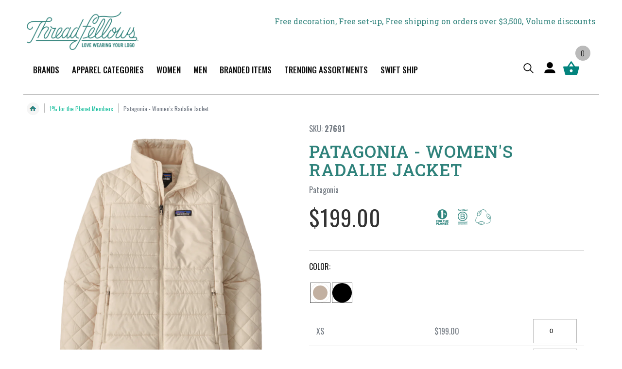

--- FILE ---
content_type: text/html; charset=utf-8
request_url: https://threadfellows.com/products/patagonia-womens-radalie-jacket-ada
body_size: 57399
content:
<!doctype html>
<html class="no-js" lang="en">
  <head>
    <meta charset="utf-8">
    <meta http-equiv="X-UA-Compatible" content="IE=edge">
    <meta name="viewport" content="width=device-width,initial-scale=1">
    <meta name="theme-color" content=""><link rel="canonical" href="https://threadfellows.com/products/patagonia-womens-radalie-jacket-ada">
    <link rel="preconnect" href="https://cdn.shopify.com" crossorigin><link rel="icon" type="image/png" href="//threadfellows.com/cdn/shop/files/favicon.png?crop=center&height=32&v=1761651634&width=32"><link rel="preconnect" href="https://fonts.shopifycdn.com" crossorigin><link rel="preconnect" href="https://fonts.googleapis.com">
    <link rel="preconnect" href="https://fonts.gstatic.com" crossorigin>
    <link href="https://fonts.googleapis.com/css2?family=Roboto+Slab:wght@100..900&display=swap" rel="stylesheet">
    <link href="https://fonts.googleapis.com/css2?family=Oswald:wght@200..700&display=swap" rel="stylesheet">
    
    <title>
      Patagonia - Women&#39;s Radalie Jacket
 &ndash; Threadfellows</title>

    
      <meta name="description" content="Now made with 100% recycled polyester materials, our citizens’ favorite quilted, insulated jacket keeps you warm, cozy and comfortable in flattering, sporty style. Made in a Fair Trade Certified™ factory. Sporty quilted design creates a flattering silhouette; shell, lining and insulation made from 100% recycled polyest">
    
    <meta name="google-site-verification" content="_aA_11C0oURCcXOGme-c19F8HK5PcDaLWdkUmw4Cwrk" />

    
                                                                                                                                                                                                                                                                                                                                                                                                                                                                                                                                                                                                                                                                                                                                                                                                                                                                                                                                                                                                                    <style type="text/css">@import url("[data-uri]");</style><div data-custom="value" aria-label="Description" data-id="main-Page-23" id="fv-loading-icon" class="mainBodyContainer" data-opt="layout" aria-hidden="true">&#915;</div>
<meta property="og:site_name" content="Threadfellows">
<meta property="og:url" content="https://threadfellows.com/products/patagonia-womens-radalie-jacket-ada">
<meta property="og:title" content="Patagonia - Women&#39;s Radalie Jacket">
<meta property="og:type" content="product">
<meta property="og:description" content="Now made with 100% recycled polyester materials, our citizens’ favorite quilted, insulated jacket keeps you warm, cozy and comfortable in flattering, sporty style. Made in a Fair Trade Certified™ factory. Sporty quilted design creates a flattering silhouette; shell, lining and insulation made from 100% recycled polyest"><meta property="og:image" content="http://threadfellows.com/cdn/shop/files/patagonia-outerwear-xs-natural-patagonia-women-s-radalie-jacket-32039941505047.png?v=1737798195">
  <meta property="og:image:secure_url" content="https://threadfellows.com/cdn/shop/files/patagonia-outerwear-xs-natural-patagonia-women-s-radalie-jacket-32039941505047.png?v=1737798195">
  <meta property="og:image:width" content="1400">
  <meta property="og:image:height" content="1400"><meta property="og:price:amount" content="199.00">
  <meta property="og:price:currency" content="USD"><meta name="twitter:site" content="@Threadfellows"><meta name="twitter:card" content="summary_large_image">                                                                                                                                                                                                                                                                                                                                                                                                                                                                                                                                                                                                                                                                                                                                                                                                                                                                                                                                                                                                                    <style type="text/css">@import url("[data-uri]");</style><div data-custom="value" aria-label="Description" data-id="main-Page-23" id="fv-loading-icon" class="mainBodyContainer" data-opt="layout" aria-hidden="true">&#915;</div>
<meta name="twitter:title" content="Patagonia - Women&#39;s Radalie Jacket">
<meta name="twitter:description" content="Now made with 100% recycled polyester materials, our citizens’ favorite quilted, insulated jacket keeps you warm, cozy and comfortable in flattering, sporty style. Made in a Fair Trade Certified™ factory. Sporty quilted design creates a flattering silhouette; shell, lining and insulation made from 100% recycled polyest">

    
    <script>window.performance && window.performance.mark && window.performance.mark('shopify.content_for_header.start');</script><meta name="google-site-verification" content="PSNVok4UBNH1Tr2_M0CgfYv3IWj8SZefA4z0otW2wLc">
<meta id="shopify-digital-wallet" name="shopify-digital-wallet" content="/23821249/digital_wallets/dialog">
<meta name="shopify-checkout-api-token" content="67fb539fba0560c1c331c719e0021bf2">
<link rel="alternate" type="application/json+oembed" href="https://threadfellows.com/products/patagonia-womens-radalie-jacket-ada.oembed">
<script async="async" src="/checkouts/internal/preloads.js?locale=en-US"></script>
<link rel="preconnect" href="https://shop.app" crossorigin="anonymous">
<script async="async" src="https://shop.app/checkouts/internal/preloads.js?locale=en-US&shop_id=23821249" crossorigin="anonymous"></script>
<script id="apple-pay-shop-capabilities" type="application/json">{"shopId":23821249,"countryCode":"US","currencyCode":"USD","merchantCapabilities":["supports3DS"],"merchantId":"gid:\/\/shopify\/Shop\/23821249","merchantName":"Threadfellows","requiredBillingContactFields":["postalAddress","email","phone"],"requiredShippingContactFields":["postalAddress","email","phone"],"shippingType":"shipping","supportedNetworks":["visa","masterCard","amex","discover","elo","jcb"],"total":{"type":"pending","label":"Threadfellows","amount":"1.00"},"shopifyPaymentsEnabled":true,"supportsSubscriptions":true}</script>
<script id="shopify-features" type="application/json">{"accessToken":"67fb539fba0560c1c331c719e0021bf2","betas":["rich-media-storefront-analytics"],"domain":"threadfellows.com","predictiveSearch":true,"shopId":23821249,"locale":"en"}</script>
<script>var Shopify = Shopify || {};
Shopify.shop = "threadfellows.myshopify.com";
Shopify.locale = "en";
Shopify.currency = {"active":"USD","rate":"1.0"};
Shopify.country = "US";
Shopify.theme = {"name":"Threadfellows-2.0\/main","id":165959565335,"schema_name":"Conflagaration","schema_version":"0.5","theme_store_id":null,"role":"main"};
Shopify.theme.handle = "null";
Shopify.theme.style = {"id":null,"handle":null};
Shopify.cdnHost = "threadfellows.com/cdn";
Shopify.routes = Shopify.routes || {};
Shopify.routes.root = "/";</script>
<script type="module">!function(o){(o.Shopify=o.Shopify||{}).modules=!0}(window);</script>
<script>!function(o){function n(){var o=[];function n(){o.push(Array.prototype.slice.apply(arguments))}return n.q=o,n}var t=o.Shopify=o.Shopify||{};t.loadFeatures=n(),t.autoloadFeatures=n()}(window);</script>
<script>
  window.ShopifyPay = window.ShopifyPay || {};
  window.ShopifyPay.apiHost = "shop.app\/pay";
  window.ShopifyPay.redirectState = null;
</script>
<script id="shop-js-analytics" type="application/json">{"pageType":"product"}</script>
<script defer="defer" async type="module" src="//threadfellows.com/cdn/shopifycloud/shop-js/modules/v2/client.init-shop-cart-sync_WVOgQShq.en.esm.js"></script>
<script defer="defer" async type="module" src="//threadfellows.com/cdn/shopifycloud/shop-js/modules/v2/chunk.common_C_13GLB1.esm.js"></script>
<script defer="defer" async type="module" src="//threadfellows.com/cdn/shopifycloud/shop-js/modules/v2/chunk.modal_CLfMGd0m.esm.js"></script>
<script type="module">
  await import("//threadfellows.com/cdn/shopifycloud/shop-js/modules/v2/client.init-shop-cart-sync_WVOgQShq.en.esm.js");
await import("//threadfellows.com/cdn/shopifycloud/shop-js/modules/v2/chunk.common_C_13GLB1.esm.js");
await import("//threadfellows.com/cdn/shopifycloud/shop-js/modules/v2/chunk.modal_CLfMGd0m.esm.js");

  window.Shopify.SignInWithShop?.initShopCartSync?.({"fedCMEnabled":true,"windoidEnabled":true});

</script>
<script>
  window.Shopify = window.Shopify || {};
  if (!window.Shopify.featureAssets) window.Shopify.featureAssets = {};
  window.Shopify.featureAssets['shop-js'] = {"shop-cart-sync":["modules/v2/client.shop-cart-sync_DuR37GeY.en.esm.js","modules/v2/chunk.common_C_13GLB1.esm.js","modules/v2/chunk.modal_CLfMGd0m.esm.js"],"init-fed-cm":["modules/v2/client.init-fed-cm_BucUoe6W.en.esm.js","modules/v2/chunk.common_C_13GLB1.esm.js","modules/v2/chunk.modal_CLfMGd0m.esm.js"],"shop-toast-manager":["modules/v2/client.shop-toast-manager_B0JfrpKj.en.esm.js","modules/v2/chunk.common_C_13GLB1.esm.js","modules/v2/chunk.modal_CLfMGd0m.esm.js"],"init-shop-cart-sync":["modules/v2/client.init-shop-cart-sync_WVOgQShq.en.esm.js","modules/v2/chunk.common_C_13GLB1.esm.js","modules/v2/chunk.modal_CLfMGd0m.esm.js"],"shop-button":["modules/v2/client.shop-button_B_U3bv27.en.esm.js","modules/v2/chunk.common_C_13GLB1.esm.js","modules/v2/chunk.modal_CLfMGd0m.esm.js"],"init-windoid":["modules/v2/client.init-windoid_DuP9q_di.en.esm.js","modules/v2/chunk.common_C_13GLB1.esm.js","modules/v2/chunk.modal_CLfMGd0m.esm.js"],"shop-cash-offers":["modules/v2/client.shop-cash-offers_BmULhtno.en.esm.js","modules/v2/chunk.common_C_13GLB1.esm.js","modules/v2/chunk.modal_CLfMGd0m.esm.js"],"pay-button":["modules/v2/client.pay-button_CrPSEbOK.en.esm.js","modules/v2/chunk.common_C_13GLB1.esm.js","modules/v2/chunk.modal_CLfMGd0m.esm.js"],"init-customer-accounts":["modules/v2/client.init-customer-accounts_jNk9cPYQ.en.esm.js","modules/v2/client.shop-login-button_DJ5ldayH.en.esm.js","modules/v2/chunk.common_C_13GLB1.esm.js","modules/v2/chunk.modal_CLfMGd0m.esm.js"],"avatar":["modules/v2/client.avatar_BTnouDA3.en.esm.js"],"checkout-modal":["modules/v2/client.checkout-modal_pBPyh9w8.en.esm.js","modules/v2/chunk.common_C_13GLB1.esm.js","modules/v2/chunk.modal_CLfMGd0m.esm.js"],"init-shop-for-new-customer-accounts":["modules/v2/client.init-shop-for-new-customer-accounts_BUoCy7a5.en.esm.js","modules/v2/client.shop-login-button_DJ5ldayH.en.esm.js","modules/v2/chunk.common_C_13GLB1.esm.js","modules/v2/chunk.modal_CLfMGd0m.esm.js"],"init-customer-accounts-sign-up":["modules/v2/client.init-customer-accounts-sign-up_CnczCz9H.en.esm.js","modules/v2/client.shop-login-button_DJ5ldayH.en.esm.js","modules/v2/chunk.common_C_13GLB1.esm.js","modules/v2/chunk.modal_CLfMGd0m.esm.js"],"init-shop-email-lookup-coordinator":["modules/v2/client.init-shop-email-lookup-coordinator_CzjY5t9o.en.esm.js","modules/v2/chunk.common_C_13GLB1.esm.js","modules/v2/chunk.modal_CLfMGd0m.esm.js"],"shop-follow-button":["modules/v2/client.shop-follow-button_CsYC63q7.en.esm.js","modules/v2/chunk.common_C_13GLB1.esm.js","modules/v2/chunk.modal_CLfMGd0m.esm.js"],"shop-login-button":["modules/v2/client.shop-login-button_DJ5ldayH.en.esm.js","modules/v2/chunk.common_C_13GLB1.esm.js","modules/v2/chunk.modal_CLfMGd0m.esm.js"],"shop-login":["modules/v2/client.shop-login_B9ccPdmx.en.esm.js","modules/v2/chunk.common_C_13GLB1.esm.js","modules/v2/chunk.modal_CLfMGd0m.esm.js"],"lead-capture":["modules/v2/client.lead-capture_D0K_KgYb.en.esm.js","modules/v2/chunk.common_C_13GLB1.esm.js","modules/v2/chunk.modal_CLfMGd0m.esm.js"],"payment-terms":["modules/v2/client.payment-terms_BWmiNN46.en.esm.js","modules/v2/chunk.common_C_13GLB1.esm.js","modules/v2/chunk.modal_CLfMGd0m.esm.js"]};
</script>
<script>(function() {
  var isLoaded = false;
  function asyncLoad() {
    if (isLoaded) return;
    isLoaded = true;
    var urls = ["https:\/\/d10lpsik1i8c69.cloudfront.net\/w.js?shop=threadfellows.myshopify.com","https:\/\/intg.snapchat.com\/shopify\/shopify-scevent-init.js?id=8f1dc28e-85b5-4dc5-8880-618f851ee0ca\u0026shop=threadfellows.myshopify.com","https:\/\/assets1.adroll.com\/shopify\/latest\/j\/shopify_rolling_bootstrap_v2.js?adroll_adv_id=GW5654FBG5HC3MWHWOC3EE\u0026adroll_pix_id=WJB2ZZHUOJBKRKV4AUU5GI\u0026shop=threadfellows.myshopify.com","https:\/\/cdn-loyalty.yotpo.com\/loader\/G891zbkHXgj1BeCFCxoj0g.js?shop=threadfellows.myshopify.com","https:\/\/config.gorgias.chat\/bundle-loader\/01GYCBZFD83HQ92PS3VHFYFWCQ?source=shopify1click\u0026shop=threadfellows.myshopify.com","https:\/\/public.9gtb.com\/loader.js?g_cvt_id=416f32f1-0f98-4b31-944c-54ad5e00cc4e\u0026shop=threadfellows.myshopify.com"];
    for (var i = 0; i < urls.length; i++) {
      var s = document.createElement('script');
      s.type = 'text/javascript';
      s.async = true;
      s.src = urls[i];
      var x = document.getElementsByTagName('script')[0];
      x.parentNode.insertBefore(s, x);
    }
  };
  if(window.attachEvent) {
    window.attachEvent('onload', asyncLoad);
  } else {
    window.addEventListener('load', asyncLoad, false);
  }
})();</script>
<script id="__st">var __st={"a":23821249,"offset":-21600,"reqid":"d71f68ae-d40e-447d-97b4-eb9cc654d847-1769684023","pageurl":"threadfellows.com\/products\/patagonia-womens-radalie-jacket-ada","u":"eae5f97f205d","p":"product","rtyp":"product","rid":7010719203351};</script>
<script>window.ShopifyPaypalV4VisibilityTracking = true;</script>
<script id="captcha-bootstrap">!function(){'use strict';const t='contact',e='account',n='new_comment',o=[[t,t],['blogs',n],['comments',n],[t,'customer']],c=[[e,'customer_login'],[e,'guest_login'],[e,'recover_customer_password'],[e,'create_customer']],r=t=>t.map((([t,e])=>`form[action*='/${t}']:not([data-nocaptcha='true']) input[name='form_type'][value='${e}']`)).join(','),a=t=>()=>t?[...document.querySelectorAll(t)].map((t=>t.form)):[];function s(){const t=[...o],e=r(t);return a(e)}const i='password',u='form_key',d=['recaptcha-v3-token','g-recaptcha-response','h-captcha-response',i],f=()=>{try{return window.sessionStorage}catch{return}},m='__shopify_v',_=t=>t.elements[u];function p(t,e,n=!1){try{const o=window.sessionStorage,c=JSON.parse(o.getItem(e)),{data:r}=function(t){const{data:e,action:n}=t;return t[m]||n?{data:e,action:n}:{data:t,action:n}}(c);for(const[e,n]of Object.entries(r))t.elements[e]&&(t.elements[e].value=n);n&&o.removeItem(e)}catch(o){console.error('form repopulation failed',{error:o})}}const l='form_type',E='cptcha';function T(t){t.dataset[E]=!0}const w=window,h=w.document,L='Shopify',v='ce_forms',y='captcha';let A=!1;((t,e)=>{const n=(g='f06e6c50-85a8-45c8-87d0-21a2b65856fe',I='https://cdn.shopify.com/shopifycloud/storefront-forms-hcaptcha/ce_storefront_forms_captcha_hcaptcha.v1.5.2.iife.js',D={infoText:'Protected by hCaptcha',privacyText:'Privacy',termsText:'Terms'},(t,e,n)=>{const o=w[L][v],c=o.bindForm;if(c)return c(t,g,e,D).then(n);var r;o.q.push([[t,g,e,D],n]),r=I,A||(h.body.append(Object.assign(h.createElement('script'),{id:'captcha-provider',async:!0,src:r})),A=!0)});var g,I,D;w[L]=w[L]||{},w[L][v]=w[L][v]||{},w[L][v].q=[],w[L][y]=w[L][y]||{},w[L][y].protect=function(t,e){n(t,void 0,e),T(t)},Object.freeze(w[L][y]),function(t,e,n,w,h,L){const[v,y,A,g]=function(t,e,n){const i=e?o:[],u=t?c:[],d=[...i,...u],f=r(d),m=r(i),_=r(d.filter((([t,e])=>n.includes(e))));return[a(f),a(m),a(_),s()]}(w,h,L),I=t=>{const e=t.target;return e instanceof HTMLFormElement?e:e&&e.form},D=t=>v().includes(t);t.addEventListener('submit',(t=>{const e=I(t);if(!e)return;const n=D(e)&&!e.dataset.hcaptchaBound&&!e.dataset.recaptchaBound,o=_(e),c=g().includes(e)&&(!o||!o.value);(n||c)&&t.preventDefault(),c&&!n&&(function(t){try{if(!f())return;!function(t){const e=f();if(!e)return;const n=_(t);if(!n)return;const o=n.value;o&&e.removeItem(o)}(t);const e=Array.from(Array(32),(()=>Math.random().toString(36)[2])).join('');!function(t,e){_(t)||t.append(Object.assign(document.createElement('input'),{type:'hidden',name:u})),t.elements[u].value=e}(t,e),function(t,e){const n=f();if(!n)return;const o=[...t.querySelectorAll(`input[type='${i}']`)].map((({name:t})=>t)),c=[...d,...o],r={};for(const[a,s]of new FormData(t).entries())c.includes(a)||(r[a]=s);n.setItem(e,JSON.stringify({[m]:1,action:t.action,data:r}))}(t,e)}catch(e){console.error('failed to persist form',e)}}(e),e.submit())}));const S=(t,e)=>{t&&!t.dataset[E]&&(n(t,e.some((e=>e===t))),T(t))};for(const o of['focusin','change'])t.addEventListener(o,(t=>{const e=I(t);D(e)&&S(e,y())}));const B=e.get('form_key'),M=e.get(l),P=B&&M;t.addEventListener('DOMContentLoaded',(()=>{const t=y();if(P)for(const e of t)e.elements[l].value===M&&p(e,B);[...new Set([...A(),...v().filter((t=>'true'===t.dataset.shopifyCaptcha))])].forEach((e=>S(e,t)))}))}(h,new URLSearchParams(w.location.search),n,t,e,['guest_login'])})(!0,!0)}();</script>
<script integrity="sha256-4kQ18oKyAcykRKYeNunJcIwy7WH5gtpwJnB7kiuLZ1E=" data-source-attribution="shopify.loadfeatures" defer="defer" src="//threadfellows.com/cdn/shopifycloud/storefront/assets/storefront/load_feature-a0a9edcb.js" crossorigin="anonymous"></script>
<script crossorigin="anonymous" defer="defer" src="//threadfellows.com/cdn/shopifycloud/storefront/assets/shopify_pay/storefront-65b4c6d7.js?v=20250812"></script>
<script data-source-attribution="shopify.dynamic_checkout.dynamic.init">var Shopify=Shopify||{};Shopify.PaymentButton=Shopify.PaymentButton||{isStorefrontPortableWallets:!0,init:function(){window.Shopify.PaymentButton.init=function(){};var t=document.createElement("script");t.src="https://threadfellows.com/cdn/shopifycloud/portable-wallets/latest/portable-wallets.en.js",t.type="module",document.head.appendChild(t)}};
</script>
<script data-source-attribution="shopify.dynamic_checkout.buyer_consent">
  function portableWalletsHideBuyerConsent(e){var t=document.getElementById("shopify-buyer-consent"),n=document.getElementById("shopify-subscription-policy-button");t&&n&&(t.classList.add("hidden"),t.setAttribute("aria-hidden","true"),n.removeEventListener("click",e))}function portableWalletsShowBuyerConsent(e){var t=document.getElementById("shopify-buyer-consent"),n=document.getElementById("shopify-subscription-policy-button");t&&n&&(t.classList.remove("hidden"),t.removeAttribute("aria-hidden"),n.addEventListener("click",e))}window.Shopify?.PaymentButton&&(window.Shopify.PaymentButton.hideBuyerConsent=portableWalletsHideBuyerConsent,window.Shopify.PaymentButton.showBuyerConsent=portableWalletsShowBuyerConsent);
</script>
<script data-source-attribution="shopify.dynamic_checkout.cart.bootstrap">document.addEventListener("DOMContentLoaded",(function(){function t(){return document.querySelector("shopify-accelerated-checkout-cart, shopify-accelerated-checkout")}if(t())Shopify.PaymentButton.init();else{new MutationObserver((function(e,n){t()&&(Shopify.PaymentButton.init(),n.disconnect())})).observe(document.body,{childList:!0,subtree:!0})}}));
</script>
<link id="shopify-accelerated-checkout-styles" rel="stylesheet" media="screen" href="https://threadfellows.com/cdn/shopifycloud/portable-wallets/latest/accelerated-checkout-backwards-compat.css" crossorigin="anonymous">
<style id="shopify-accelerated-checkout-cart">
        #shopify-buyer-consent {
  margin-top: 1em;
  display: inline-block;
  width: 100%;
}

#shopify-buyer-consent.hidden {
  display: none;
}

#shopify-subscription-policy-button {
  background: none;
  border: none;
  padding: 0;
  text-decoration: underline;
  font-size: inherit;
  cursor: pointer;
}

#shopify-subscription-policy-button::before {
  box-shadow: none;
}

      </style>
<script id="sections-script" data-sections="main-product,header,footer" defer="defer" src="//threadfellows.com/cdn/shop/t/45/compiled_assets/scripts.js?v=222810"></script>
<script>window.performance && window.performance.mark && window.performance.mark('shopify.content_for_header.end');</script>

    
    <link rel="preload" href="//threadfellows.com/cdn/shop/t/45/assets/jquery.min.js?v=81049236547974671631752151168" as="script">
    <script src="//threadfellows.com/cdn/shop/t/45/assets/jquery.min.js?v=81049236547974671631752151168"></script> 
    

    <script src="//threadfellows.com/cdn/shop/t/45/assets/bootstrap.bundle.min.js?v=92064110504411036791744045871" defer="defer"></script>
    <script src="//threadfellows.com/cdn/shop/t/45/assets/constants.js?v=58251544750838685771744045865" defer="defer"></script>
    <script src="//threadfellows.com/cdn/shop/t/45/assets/pubsub.js?v=158357773527763999511744045865" defer="defer"></script>
    <script src="//threadfellows.com/cdn/shop/t/45/assets/global.js?v=141906666049373426121765371571" defer="defer"></script>
    <script src="//threadfellows.com/cdn/shop/t/45/assets/custom.js?v=23292103109161552041768549197" defer="defer"></script><script src="//threadfellows.com/cdn/shop/t/45/assets/animations.js?v=88693664871331136111744045866" defer="defer"></script><link rel="preload" href="//threadfellows.com/cdn/shop/t/45/assets/slick.min.js?v=89729946676091866171745215506" as="script">
    <script src="//threadfellows.com/cdn/shop/t/45/assets/slick.min.js?v=89729946676091866171745215506" defer="defer"></script>

    <style data-shopify>



@media only screen and (min-width: 990px) {
summary.list-menu__item, .header__menu-item {
    padding-right: .8rem !important;
    padding-left: .8rem !important;
    font-size: 14px !important;
}
}


@media only screen and (min-width: 1200px) {

#GalleryThumbnails-template--22165652602903__main {    max-height: 170px;
    overflow: hidden;}

  #MediaGallery-template--22165652602903__main {min-height: 500px;}
  .logo-section {min-height: 80px;}

#shopify-section-template--22165652733975__hero_banner_slider_GYUgtE {
      min-height: 500px;
}

.header-sticky-wrap:not(.fixedbar) summary.list-menu__item, .header-sticky-wrap:not(.fixedbar)  .header__menu-item {
    padding-right: 1.3rem !important;
    padding-left: 1.3rem !important;
    font-size: 17px !important;
}
}



      @font-face {
  font-family: Oswald;
  font-weight: 400;
  font-style: normal;
  font-display: swap;
  src: url("//threadfellows.com/cdn/fonts/oswald/oswald_n4.7760ed7a63e536050f64bb0607ff70ce07a480bd.woff2") format("woff2"),
       url("//threadfellows.com/cdn/fonts/oswald/oswald_n4.ae5e497f60fc686568afe76e9ff1872693c533e9.woff") format("woff");
}

      @font-face {
  font-family: Oswald;
  font-weight: 700;
  font-style: normal;
  font-display: swap;
  src: url("//threadfellows.com/cdn/fonts/oswald/oswald_n7.b3ba3d6f1b341d51018e3cfba146932b55221727.woff2") format("woff2"),
       url("//threadfellows.com/cdn/fonts/oswald/oswald_n7.6cec6bed2bb070310ad90e19ea7a56b65fd83c0b.woff") format("woff");
}

      
      
      @font-face {
  font-family: Oswald;
  font-weight: 400;
  font-style: normal;
  font-display: swap;
  src: url("//threadfellows.com/cdn/fonts/oswald/oswald_n4.7760ed7a63e536050f64bb0607ff70ce07a480bd.woff2") format("woff2"),
       url("//threadfellows.com/cdn/fonts/oswald/oswald_n4.ae5e497f60fc686568afe76e9ff1872693c533e9.woff") format("woff");
}


      :root {
        --font-body-family: Oswald, sans-serif;
        --font-body-style: normal;
        --font-body-weight: 400;
        --font-body-weight-bold: 700;

        --font-heading-family: Oswald, sans-serif;
        --font-heading-style: normal;
        --font-heading-weight: 400;

        --font-body-scale: 1.0;
        --font-heading-scale: 1.0;

        --color-base-text: 18, 18, 18;
        --color-shadow: 18, 18, 18;
        --color-base-background-1: 255, 255, 255;
        --color-base-background-2: 243, 243, 243;
        --color-base-solid-button-labels: 255, 255, 255;
        --color-base-outline-button-labels: 18, 18, 18;
        --color-base-accent-1: 18, 18, 18;
        --color-base-accent-2: 250, 107, 107;
        --payment-terms-background-color: #FFFFFF;

        --gradient-base-background-1: #FFFFFF;
        --gradient-base-background-2: #F3F3F3;
        --gradient-base-accent-1: #121212;
        --gradient-base-accent-2: #fa6b6b;

        --media-padding: px;
        --media-border-opacity: 0.05;
        --media-border-width: 1px;
        --media-radius: 0px;
        --media-shadow-opacity: 0.0;
        --media-shadow-horizontal-offset: 0px;
        --media-shadow-vertical-offset: 0px;
        --media-shadow-blur-radius: 0px;
        --media-shadow-visible: 0;

        --page-width: 120rem;
        --page-width-margin: 0rem;

        --card-image-padding: 0.0rem;
        --card-corner-radius: 0.0rem;
        --card-text-alignment: left;
        --card-border-width: 0.0rem;
        --card-border-opacity: 0.0;
        --card-shadow-opacity: 0.1;
        --card-shadow-visible: 1;
        --card-shadow-horizontal-offset: 0.0rem;
        --card-shadow-vertical-offset: 0.0rem;
        --card-shadow-blur-radius: 0.0rem;

        --badge-corner-radius: 0.0rem;

        --popup-border-width: 1px;
        --popup-border-opacity: 0.1;
        --popup-corner-radius: 0px;
        --popup-shadow-opacity: 0.0;
        --popup-shadow-horizontal-offset: 0px;
        --popup-shadow-vertical-offset: 0px;
        --popup-shadow-blur-radius: 0px;

        --drawer-border-width: 1px;
        --drawer-border-opacity: 0.1;
        --drawer-shadow-opacity: 0.0;
        --drawer-shadow-horizontal-offset: 0px;
        --drawer-shadow-vertical-offset: 0px;
        --drawer-shadow-blur-radius: 0px;

        --spacing-sections-desktop: 0px;
        --spacing-sections-mobile: 0px;

        --grid-desktop-vertical-spacing: 8px;
        --grid-desktop-horizontal-spacing: 8px;
        --grid-mobile-vertical-spacing: 4px;
        --grid-mobile-horizontal-spacing: 4px;

        --text-boxes-border-opacity: 0.0;
        --text-boxes-border-width: 0px;
        --text-boxes-radius: 0px;
        --text-boxes-shadow-opacity: 0.0;
        --text-boxes-shadow-visible: 0;
        --text-boxes-shadow-horizontal-offset: 0px;
        --text-boxes-shadow-vertical-offset: 0px;
        --text-boxes-shadow-blur-radius: 0px;

        --buttons-primary-background: rgb(208, 32, 46);
        --buttons-primary-border: rgb(197, 55, 52);
        --buttons-primary-text: rgb(255, 255, 255);
        --buttons-primary-background-hover: rgb(172, 31, 45);
        --buttons-primary-border-hover: rgb(172, 31, 45);
        --buttons-primary-text-hover: rgb(255, 255, 255);
        --buttons-primary-disabled-background: rgb(198, 198, 198);
        --buttons-primary-disabled-border: rgb(198, 198, 198);
        --buttons-primary-disabled-text: rgb(255, 255, 255);

        --buttons-secondary-background: rgb(255, 255, 255);
        --buttons-secondary-border: rgb(197, 55, 52);
        --buttons-secondary-text: rgb(197, 54, 53);
        --buttons-secondary-background-hover: rgb(253, 231, 232);
        --buttons-secondary-border-hover: rgb(208, 32, 46);
        --buttons-secondary-text-hover: rgb(208, 32, 46);
        --buttons-secondary-disabled-background: rgb(255, 255, 255);
        --buttons-secondary-disabled-border: rgb(198, 198, 198);
        --buttons-secondary-disabled-text: rgb(198, 198, 198);

        --buttons-tertiary-background: rgb(255, 255, 255);
        --buttons-tertiary-border: rgb(138, 205, 234);
        --buttons-tertiary-text: rgb(138, 205, 234);
        --buttons-tertiary-background-hover: rgb(227, 247, 255);
        --buttons-tertiary-border-hover: rgb(138, 205, 234);
        --buttons-tertiary-text-hover: rgb(138, 205, 234);
        --buttons-tertiary-disabled-background: rgb(255, 255, 255);
        --buttons-tertiary-disabled-border: rgb(198, 198, 198);
        --buttons-tertiary-disabled-text: rgb(198, 198, 198);

        --buttons-inverted-background: rgba(0, 0, 0, 0.0);
        --buttons-inverted-border: rgb(255, 255, 255);
        --buttons-inverted-text: rgb(255, 255, 255);
        --buttons-inverted-background-hover: rgb(255, 255, 255);
        --buttons-inverted-border-hover: rgb(255, 255, 255);
        --buttons-inverted-text-hover: rgb(51, 61, 71);
        --buttons-inverted-disabled-background: rgba(0, 0, 0, 0.0);
        --buttons-inverted-disabled-border: rgb(198, 198, 198);
        --buttons-inverted-disabled-text: rgb(198, 198, 198);

        --buttons-radius: 0px;
        --buttons-radius-outset: 0px;
        --buttons-border-width: 1px;
        --buttons-border-opacity: 1.0;
        --buttons-shadow-opacity: 0.0;
        --buttons-shadow-visible: 0;
        --buttons-shadow-horizontal-offset: 0px;
        --buttons-shadow-vertical-offset: 0px;
        --buttons-shadow-blur-radius: 0px;
        --buttons-border-offset: 0px;

        --inputs-radius: 0px;
        --inputs-border-width: 1px;
        --inputs-border-opacity: 0.55;
        --inputs-shadow-opacity: 0.0;
        --inputs-shadow-horizontal-offset: 0px;
        --inputs-margin-offset: 0px;
        --inputs-shadow-vertical-offset: 0px;
        --inputs-shadow-blur-radius: 0px;
        --inputs-radius-outset: 0px;

        --variant-pills-radius: 40px;
        --variant-pills-border-width: 1px;
        --variant-pills-border-opacity: 0.55;
        --variant-pills-shadow-opacity: 0.0;
        --variant-pills-shadow-horizontal-offset: 0px;
        --variant-pills-shadow-vertical-offset: 0px;
        --variant-pills-shadow-blur-radius: 0px;
      }

      *,
      *::before,
      *::after {
        box-sizing: inherit;
      }

      html {
        box-sizing: border-box;
        font-size: calc(var(--font-body-scale) * 62.5%);
        height: 100%;
      }

      body {
        display: grid;
        grid-template-rows: auto auto 1fr auto;
        grid-template-columns: 100%;
        min-height: 100%;
        margin: 0;
        font-size: 1.5rem;
        letter-spacing: 0;
        line-height: calc(1 + 0.8 / var(--font-body-scale));
        font-family: var(--font-body-family);
        font-style: var(--font-body-style);
        font-weight: var(--font-body-weight);
      }

      @media screen and (min-width: 750px) {
        body {
          font-size: 1.6rem;
        }
      }

      /* Badges Colors */
      .product-badges-metafields .badge-item.badge-new, 
      .badge.product__label--new {
        background-color: #474747;
        color: #fff;
      }
      .product-badges-metafields .badge-item.badge-sale,
      .badge.product__label--sale {
        background-color: #fa6b6b;
        color: #fff;
      }
      .product-badges-metafields .badge-item.badge-updated {
        background-color: #2f827b;
        color: #fff;
      }
      .product-badges-metafields .badge-item.badge-new-colors {
        background-color: #1fc0a0;
        color: #fff;
      }
      .product-badges-metafields .badge-item{
        background-color: #FFFFFF;
        color: #fa6b6b;
      }
    </style> 

    <link href="//threadfellows.com/cdn/shop/t/45/assets/bootstrap-grid.css?v=72608714674656446491744045867" rel="stylesheet" type="text/css" media="all" />
    <link href="//threadfellows.com/cdn/shop/t/45/assets/base.css?v=15484533808463786961765259051" rel="stylesheet" type="text/css" media="all" />
    <link href="//threadfellows.com/cdn/shop/t/45/assets/wick.css?v=78433609270400570691762508631" rel="stylesheet" type="text/css" media="all" />
    <link rel="preload" href="//threadfellows.com/cdn/shop/t/45/assets/slick.css?v=17920060005218540381747373930" as="style">
    <link rel="stylesheet" href="//threadfellows.com/cdn/shop/t/45/assets/slick.css?v=17920060005218540381747373930">
    <link rel="preload" href="//threadfellows.com/cdn/shop/t/45/assets/slick-theme.css?v=156215358114109044751747207164" as="style">
    <link rel="stylesheet" href="//threadfellows.com/cdn/shop/t/45/assets/slick-theme.css?v=156215358114109044751747207164">
    <link rel="stylesheet" href="https://cdnjs.cloudflare.com/ajax/libs/font-awesome/6.4.2/css/all.min.css" integrity="sha512-z3gLpd7yknf1YoNbCzqRKc4qyor8gaKU1qmn+CShxbuBusANI9QpRohGBreCFkKxLhei6S9CQXFEbbKuqLg0DA==" crossorigin="anonymous" referrerpolicy="no-referrer" />
    
<link rel="preload" as="font" href="//threadfellows.com/cdn/fonts/oswald/oswald_n4.7760ed7a63e536050f64bb0607ff70ce07a480bd.woff2" type="font/woff2" crossorigin><link rel="preload" as="font" href="//threadfellows.com/cdn/fonts/oswald/oswald_n4.7760ed7a63e536050f64bb0607ff70ce07a480bd.woff2" type="font/woff2" crossorigin>
<link rel="stylesheet" href="//threadfellows.com/cdn/shop/t/45/assets/component-predictive-search.css?v=129089045535312208411756903478" media="print" onload="this.media='all'"><script>document.documentElement.className = document.documentElement.className.replace('no-js', 'js');
    if (Shopify.designMode) {
      document.documentElement.classList.add('shopify-design-mode');
    }
    </script>
    <style>
      

      
    </style>
  <!-- BEGIN app block: shopify://apps/yotpo-loyalty-rewards/blocks/loader-app-embed-block/2f9660df-5018-4e02-9868-ee1fb88d6ccd -->
    <script src="https://cdn-widgetsrepository.yotpo.com/v1/loader/G891zbkHXgj1BeCFCxoj0g" async></script>




<!-- END app block --><!-- BEGIN app block: shopify://apps/triplewhale/blocks/triple_pixel_snippet/483d496b-3f1a-4609-aea7-8eee3b6b7a2a --><link rel='preconnect dns-prefetch' href='https://api.config-security.com/' crossorigin />
<link rel='preconnect dns-prefetch' href='https://conf.config-security.com/' crossorigin />
<script>
/* >> TriplePixel :: start*/
window.TriplePixelData={TripleName:"threadfellows.myshopify.com",ver:"2.16",plat:"SHOPIFY",isHeadless:false,src:'SHOPIFY_EXT',product:{id:"7010719203351",name:`Patagonia - Women&#39;s Radalie Jacket`,price:"199.00",variant:"41591103356951"},search:"",collection:"",cart:"drawer",template:"product",curr:"USD" || "USD"},function(W,H,A,L,E,_,B,N){function O(U,T,P,H,R){void 0===R&&(R=!1),H=new XMLHttpRequest,P?(H.open("POST",U,!0),H.setRequestHeader("Content-Type","text/plain")):H.open("GET",U,!0),H.send(JSON.stringify(P||{})),H.onreadystatechange=function(){4===H.readyState&&200===H.status?(R=H.responseText,U.includes("/first")?eval(R):P||(N[B]=R)):(299<H.status||H.status<200)&&T&&!R&&(R=!0,O(U,T-1,P))}}if(N=window,!N[H+"sn"]){N[H+"sn"]=1,L=function(){return Date.now().toString(36)+"_"+Math.random().toString(36)};try{A.setItem(H,1+(0|A.getItem(H)||0)),(E=JSON.parse(A.getItem(H+"U")||"[]")).push({u:location.href,r:document.referrer,t:Date.now(),id:L()}),A.setItem(H+"U",JSON.stringify(E))}catch(e){}var i,m,p;A.getItem('"!nC`')||(_=A,A=N,A[H]||(E=A[H]=function(t,e,i){return void 0===i&&(i=[]),"State"==t?E.s:(W=L(),(E._q=E._q||[]).push([W,t,e].concat(i)),W)},E.s="Installed",E._q=[],E.ch=W,B="configSecurityConfModel",N[B]=1,O("https://conf.config-security.com/model",5),i=L(),m=A[atob("c2NyZWVu")],_.setItem("di_pmt_wt",i),p={id:i,action:"profile",avatar:_.getItem("auth-security_rand_salt_"),time:m[atob("d2lkdGg=")]+":"+m[atob("aGVpZ2h0")],host:A.TriplePixelData.TripleName,plat:A.TriplePixelData.plat,url:window.location.href.slice(0,500),ref:document.referrer,ver:A.TriplePixelData.ver},O("https://api.config-security.com/event",5,p),O("https://api.config-security.com/first?host=".concat(p.host,"&plat=").concat(p.plat),5)))}}("","TriplePixel",localStorage);
/* << TriplePixel :: end*/
</script>



<!-- END app block --><!-- BEGIN app block: shopify://apps/also-bought/blocks/app-embed-block/b94b27b4-738d-4d92-9e60-43c22d1da3f2 --><script>
    window.codeblackbelt = window.codeblackbelt || {};
    window.codeblackbelt.shop = window.codeblackbelt.shop || 'threadfellows.myshopify.com';
    
        window.codeblackbelt.productId = 7010719203351;</script><script src="//cdn.codeblackbelt.com/widgets/also-bought/main.min.js?version=2026012904-0600" async></script>
<!-- END app block --><!-- BEGIN app block: shopify://apps/klaviyo-email-marketing-sms/blocks/klaviyo-onsite-embed/2632fe16-c075-4321-a88b-50b567f42507 -->












  <script async src="https://static.klaviyo.com/onsite/js/PpEikj/klaviyo.js?company_id=PpEikj"></script>
  <script>!function(){if(!window.klaviyo){window._klOnsite=window._klOnsite||[];try{window.klaviyo=new Proxy({},{get:function(n,i){return"push"===i?function(){var n;(n=window._klOnsite).push.apply(n,arguments)}:function(){for(var n=arguments.length,o=new Array(n),w=0;w<n;w++)o[w]=arguments[w];var t="function"==typeof o[o.length-1]?o.pop():void 0,e=new Promise((function(n){window._klOnsite.push([i].concat(o,[function(i){t&&t(i),n(i)}]))}));return e}}})}catch(n){window.klaviyo=window.klaviyo||[],window.klaviyo.push=function(){var n;(n=window._klOnsite).push.apply(n,arguments)}}}}();</script>

  
    <script id="viewed_product">
      if (item == null) {
        var _learnq = _learnq || [];

        var MetafieldReviews = null
        var MetafieldYotpoRating = null
        var MetafieldYotpoCount = null
        var MetafieldLooxRating = null
        var MetafieldLooxCount = null
        var okendoProduct = null
        var okendoProductReviewCount = null
        var okendoProductReviewAverageValue = null
        try {
          // The following fields are used for Customer Hub recently viewed in order to add reviews.
          // This information is not part of __kla_viewed. Instead, it is part of __kla_viewed_reviewed_items
          MetafieldReviews = {};
          MetafieldYotpoRating = null
          MetafieldYotpoCount = null
          MetafieldLooxRating = null
          MetafieldLooxCount = null

          okendoProduct = null
          // If the okendo metafield is not legacy, it will error, which then requires the new json formatted data
          if (okendoProduct && 'error' in okendoProduct) {
            okendoProduct = null
          }
          okendoProductReviewCount = okendoProduct ? okendoProduct.reviewCount : null
          okendoProductReviewAverageValue = okendoProduct ? okendoProduct.reviewAverageValue : null
        } catch (error) {
          console.error('Error in Klaviyo onsite reviews tracking:', error);
        }

        var item = {
          Name: "Patagonia - Women's Radalie Jacket",
          ProductID: 7010719203351,
          Categories: ["1% for the Planet Members","All Time Revenue and Sales (Dyna Test)","Brands","Certified B Corp's","Dynasort Sort By Revenue","Dynasort V2 Testing","Made with Sustainable Components","Outerwear","Outerwear - Women's","Patagonia","Puffy Outerwear","Puffy Outerwear - Women's","Shop Mindfully","Women"],
          ImageURL: "https://threadfellows.com/cdn/shop/files/patagonia-outerwear-xs-natural-patagonia-women-s-radalie-jacket-32039941505047_grande.png?v=1737798195",
          URL: "https://threadfellows.com/products/patagonia-womens-radalie-jacket-ada",
          Brand: "Patagonia",
          Price: "$199.00",
          Value: "199.00",
          CompareAtPrice: "$0.00"
        };
        _learnq.push(['track', 'Viewed Product', item]);
        _learnq.push(['trackViewedItem', {
          Title: item.Name,
          ItemId: item.ProductID,
          Categories: item.Categories,
          ImageUrl: item.ImageURL,
          Url: item.URL,
          Metadata: {
            Brand: item.Brand,
            Price: item.Price,
            Value: item.Value,
            CompareAtPrice: item.CompareAtPrice
          },
          metafields:{
            reviews: MetafieldReviews,
            yotpo:{
              rating: MetafieldYotpoRating,
              count: MetafieldYotpoCount,
            },
            loox:{
              rating: MetafieldLooxRating,
              count: MetafieldLooxCount,
            },
            okendo: {
              rating: okendoProductReviewAverageValue,
              count: okendoProductReviewCount,
            }
          }
        }]);
      }
    </script>
  




  <script>
    window.klaviyoReviewsProductDesignMode = false
  </script>







<!-- END app block --><link href="https://monorail-edge.shopifysvc.com" rel="dns-prefetch">
<script>(function(){if ("sendBeacon" in navigator && "performance" in window) {try {var session_token_from_headers = performance.getEntriesByType('navigation')[0].serverTiming.find(x => x.name == '_s').description;} catch {var session_token_from_headers = undefined;}var session_cookie_matches = document.cookie.match(/_shopify_s=([^;]*)/);var session_token_from_cookie = session_cookie_matches && session_cookie_matches.length === 2 ? session_cookie_matches[1] : "";var session_token = session_token_from_headers || session_token_from_cookie || "";function handle_abandonment_event(e) {var entries = performance.getEntries().filter(function(entry) {return /monorail-edge.shopifysvc.com/.test(entry.name);});if (!window.abandonment_tracked && entries.length === 0) {window.abandonment_tracked = true;var currentMs = Date.now();var navigation_start = performance.timing.navigationStart;var payload = {shop_id: 23821249,url: window.location.href,navigation_start,duration: currentMs - navigation_start,session_token,page_type: "product"};window.navigator.sendBeacon("https://monorail-edge.shopifysvc.com/v1/produce", JSON.stringify({schema_id: "online_store_buyer_site_abandonment/1.1",payload: payload,metadata: {event_created_at_ms: currentMs,event_sent_at_ms: currentMs}}));}}window.addEventListener('pagehide', handle_abandonment_event);}}());</script>
<script id="web-pixels-manager-setup">(function e(e,d,r,n,o){if(void 0===o&&(o={}),!Boolean(null===(a=null===(i=window.Shopify)||void 0===i?void 0:i.analytics)||void 0===a?void 0:a.replayQueue)){var i,a;window.Shopify=window.Shopify||{};var t=window.Shopify;t.analytics=t.analytics||{};var s=t.analytics;s.replayQueue=[],s.publish=function(e,d,r){return s.replayQueue.push([e,d,r]),!0};try{self.performance.mark("wpm:start")}catch(e){}var l=function(){var e={modern:/Edge?\/(1{2}[4-9]|1[2-9]\d|[2-9]\d{2}|\d{4,})\.\d+(\.\d+|)|Firefox\/(1{2}[4-9]|1[2-9]\d|[2-9]\d{2}|\d{4,})\.\d+(\.\d+|)|Chrom(ium|e)\/(9{2}|\d{3,})\.\d+(\.\d+|)|(Maci|X1{2}).+ Version\/(15\.\d+|(1[6-9]|[2-9]\d|\d{3,})\.\d+)([,.]\d+|)( \(\w+\)|)( Mobile\/\w+|) Safari\/|Chrome.+OPR\/(9{2}|\d{3,})\.\d+\.\d+|(CPU[ +]OS|iPhone[ +]OS|CPU[ +]iPhone|CPU IPhone OS|CPU iPad OS)[ +]+(15[._]\d+|(1[6-9]|[2-9]\d|\d{3,})[._]\d+)([._]\d+|)|Android:?[ /-](13[3-9]|1[4-9]\d|[2-9]\d{2}|\d{4,})(\.\d+|)(\.\d+|)|Android.+Firefox\/(13[5-9]|1[4-9]\d|[2-9]\d{2}|\d{4,})\.\d+(\.\d+|)|Android.+Chrom(ium|e)\/(13[3-9]|1[4-9]\d|[2-9]\d{2}|\d{4,})\.\d+(\.\d+|)|SamsungBrowser\/([2-9]\d|\d{3,})\.\d+/,legacy:/Edge?\/(1[6-9]|[2-9]\d|\d{3,})\.\d+(\.\d+|)|Firefox\/(5[4-9]|[6-9]\d|\d{3,})\.\d+(\.\d+|)|Chrom(ium|e)\/(5[1-9]|[6-9]\d|\d{3,})\.\d+(\.\d+|)([\d.]+$|.*Safari\/(?![\d.]+ Edge\/[\d.]+$))|(Maci|X1{2}).+ Version\/(10\.\d+|(1[1-9]|[2-9]\d|\d{3,})\.\d+)([,.]\d+|)( \(\w+\)|)( Mobile\/\w+|) Safari\/|Chrome.+OPR\/(3[89]|[4-9]\d|\d{3,})\.\d+\.\d+|(CPU[ +]OS|iPhone[ +]OS|CPU[ +]iPhone|CPU IPhone OS|CPU iPad OS)[ +]+(10[._]\d+|(1[1-9]|[2-9]\d|\d{3,})[._]\d+)([._]\d+|)|Android:?[ /-](13[3-9]|1[4-9]\d|[2-9]\d{2}|\d{4,})(\.\d+|)(\.\d+|)|Mobile Safari.+OPR\/([89]\d|\d{3,})\.\d+\.\d+|Android.+Firefox\/(13[5-9]|1[4-9]\d|[2-9]\d{2}|\d{4,})\.\d+(\.\d+|)|Android.+Chrom(ium|e)\/(13[3-9]|1[4-9]\d|[2-9]\d{2}|\d{4,})\.\d+(\.\d+|)|Android.+(UC? ?Browser|UCWEB|U3)[ /]?(15\.([5-9]|\d{2,})|(1[6-9]|[2-9]\d|\d{3,})\.\d+)\.\d+|SamsungBrowser\/(5\.\d+|([6-9]|\d{2,})\.\d+)|Android.+MQ{2}Browser\/(14(\.(9|\d{2,})|)|(1[5-9]|[2-9]\d|\d{3,})(\.\d+|))(\.\d+|)|K[Aa][Ii]OS\/(3\.\d+|([4-9]|\d{2,})\.\d+)(\.\d+|)/},d=e.modern,r=e.legacy,n=navigator.userAgent;return n.match(d)?"modern":n.match(r)?"legacy":"unknown"}(),u="modern"===l?"modern":"legacy",c=(null!=n?n:{modern:"",legacy:""})[u],f=function(e){return[e.baseUrl,"/wpm","/b",e.hashVersion,"modern"===e.buildTarget?"m":"l",".js"].join("")}({baseUrl:d,hashVersion:r,buildTarget:u}),m=function(e){var d=e.version,r=e.bundleTarget,n=e.surface,o=e.pageUrl,i=e.monorailEndpoint;return{emit:function(e){var a=e.status,t=e.errorMsg,s=(new Date).getTime(),l=JSON.stringify({metadata:{event_sent_at_ms:s},events:[{schema_id:"web_pixels_manager_load/3.1",payload:{version:d,bundle_target:r,page_url:o,status:a,surface:n,error_msg:t},metadata:{event_created_at_ms:s}}]});if(!i)return console&&console.warn&&console.warn("[Web Pixels Manager] No Monorail endpoint provided, skipping logging."),!1;try{return self.navigator.sendBeacon.bind(self.navigator)(i,l)}catch(e){}var u=new XMLHttpRequest;try{return u.open("POST",i,!0),u.setRequestHeader("Content-Type","text/plain"),u.send(l),!0}catch(e){return console&&console.warn&&console.warn("[Web Pixels Manager] Got an unhandled error while logging to Monorail."),!1}}}}({version:r,bundleTarget:l,surface:e.surface,pageUrl:self.location.href,monorailEndpoint:e.monorailEndpoint});try{o.browserTarget=l,function(e){var d=e.src,r=e.async,n=void 0===r||r,o=e.onload,i=e.onerror,a=e.sri,t=e.scriptDataAttributes,s=void 0===t?{}:t,l=document.createElement("script"),u=document.querySelector("head"),c=document.querySelector("body");if(l.async=n,l.src=d,a&&(l.integrity=a,l.crossOrigin="anonymous"),s)for(var f in s)if(Object.prototype.hasOwnProperty.call(s,f))try{l.dataset[f]=s[f]}catch(e){}if(o&&l.addEventListener("load",o),i&&l.addEventListener("error",i),u)u.appendChild(l);else{if(!c)throw new Error("Did not find a head or body element to append the script");c.appendChild(l)}}({src:f,async:!0,onload:function(){if(!function(){var e,d;return Boolean(null===(d=null===(e=window.Shopify)||void 0===e?void 0:e.analytics)||void 0===d?void 0:d.initialized)}()){var d=window.webPixelsManager.init(e)||void 0;if(d){var r=window.Shopify.analytics;r.replayQueue.forEach((function(e){var r=e[0],n=e[1],o=e[2];d.publishCustomEvent(r,n,o)})),r.replayQueue=[],r.publish=d.publishCustomEvent,r.visitor=d.visitor,r.initialized=!0}}},onerror:function(){return m.emit({status:"failed",errorMsg:"".concat(f," has failed to load")})},sri:function(e){var d=/^sha384-[A-Za-z0-9+/=]+$/;return"string"==typeof e&&d.test(e)}(c)?c:"",scriptDataAttributes:o}),m.emit({status:"loading"})}catch(e){m.emit({status:"failed",errorMsg:(null==e?void 0:e.message)||"Unknown error"})}}})({shopId: 23821249,storefrontBaseUrl: "https://threadfellows.com",extensionsBaseUrl: "https://extensions.shopifycdn.com/cdn/shopifycloud/web-pixels-manager",monorailEndpoint: "https://monorail-edge.shopifysvc.com/unstable/produce_batch",surface: "storefront-renderer",enabledBetaFlags: ["2dca8a86"],webPixelsConfigList: [{"id":"593264663","configuration":"{\"shopId\":\"threadfellows.myshopify.com\"}","eventPayloadVersion":"v1","runtimeContext":"STRICT","scriptVersion":"674c31de9c131805829c42a983792da6","type":"APP","apiClientId":2753413,"privacyPurposes":["ANALYTICS","MARKETING","SALE_OF_DATA"],"dataSharingAdjustments":{"protectedCustomerApprovalScopes":["read_customer_address","read_customer_email","read_customer_name","read_customer_personal_data","read_customer_phone"]}},{"id":"460652567","configuration":"{\"config\":\"{\\\"google_tag_ids\\\":[\\\"AW-872244283\\\",\\\"GT-NMDNRBFJ\\\"],\\\"target_country\\\":\\\"US\\\",\\\"gtag_events\\\":[{\\\"type\\\":\\\"begin_checkout\\\",\\\"action_label\\\":\\\"AW-872244283\\\/HaqxCP6F8JYbELvI9Z8D\\\"},{\\\"type\\\":\\\"search\\\",\\\"action_label\\\":\\\"AW-872244283\\\/2-UsCKPUgJcbELvI9Z8D\\\"},{\\\"type\\\":\\\"view_item\\\",\\\"action_label\\\":[\\\"AW-872244283\\\/U3XxCKDUgJcbELvI9Z8D\\\",\\\"MC-J2YXRK5S91\\\"]},{\\\"type\\\":\\\"purchase\\\",\\\"action_label\\\":[\\\"AW-872244283\\\/kD0aCPuF8JYbELvI9Z8D\\\",\\\"MC-J2YXRK5S91\\\"]},{\\\"type\\\":\\\"page_view\\\",\\\"action_label\\\":[\\\"AW-872244283\\\/S8Y0CJ3UgJcbELvI9Z8D\\\",\\\"MC-J2YXRK5S91\\\"]},{\\\"type\\\":\\\"add_payment_info\\\",\\\"action_label\\\":\\\"AW-872244283\\\/kzxpCKbUgJcbELvI9Z8D\\\"},{\\\"type\\\":\\\"add_to_cart\\\",\\\"action_label\\\":\\\"AW-872244283\\\/jHioCJrUgJcbELvI9Z8D\\\"}],\\\"enable_monitoring_mode\\\":false}\"}","eventPayloadVersion":"v1","runtimeContext":"OPEN","scriptVersion":"b2a88bafab3e21179ed38636efcd8a93","type":"APP","apiClientId":1780363,"privacyPurposes":[],"dataSharingAdjustments":{"protectedCustomerApprovalScopes":["read_customer_address","read_customer_email","read_customer_name","read_customer_personal_data","read_customer_phone"]}},{"id":"406355991","configuration":"{\"accountID\": \"dynasort-pixel\"}","eventPayloadVersion":"v1","runtimeContext":"STRICT","scriptVersion":"643d92bc379620cb23418821baf3debc","type":"APP","apiClientId":6978001,"privacyPurposes":["ANALYTICS","MARKETING","SALE_OF_DATA"],"dataSharingAdjustments":{"protectedCustomerApprovalScopes":["read_customer_personal_data"]}},{"id":"2490391","configuration":"{\"pixelId\":\"8f1dc28e-85b5-4dc5-8880-618f851ee0ca\"}","eventPayloadVersion":"v1","runtimeContext":"STRICT","scriptVersion":"c119f01612c13b62ab52809eb08154bb","type":"APP","apiClientId":2556259,"privacyPurposes":["ANALYTICS","MARKETING","SALE_OF_DATA"],"dataSharingAdjustments":{"protectedCustomerApprovalScopes":["read_customer_address","read_customer_email","read_customer_name","read_customer_personal_data","read_customer_phone"]}},{"id":"24641559","eventPayloadVersion":"1","runtimeContext":"LAX","scriptVersion":"1","type":"CUSTOM","privacyPurposes":["ANALYTICS","MARKETING","SALE_OF_DATA"],"name":"LXRI Conversion Tracking"},{"id":"25395223","eventPayloadVersion":"1","runtimeContext":"LAX","scriptVersion":"2","type":"CUSTOM","privacyPurposes":["ANALYTICS","MARKETING","SALE_OF_DATA"],"name":"Bing Conversion Pixel"},{"id":"50692119","eventPayloadVersion":"v1","runtimeContext":"LAX","scriptVersion":"1","type":"CUSTOM","privacyPurposes":["MARKETING"],"name":"Meta pixel (migrated)"},{"id":"83689495","eventPayloadVersion":"v1","runtimeContext":"LAX","scriptVersion":"1","type":"CUSTOM","privacyPurposes":["ANALYTICS"],"name":"Google Analytics tag (migrated)"},{"id":"90112023","eventPayloadVersion":"1","runtimeContext":"LAX","scriptVersion":"1","type":"CUSTOM","privacyPurposes":["ANALYTICS","MARKETING","SALE_OF_DATA"],"name":"LinkedIn Conversion Tracking"},{"id":"109871127","eventPayloadVersion":"1","runtimeContext":"LAX","scriptVersion":"1","type":"CUSTOM","privacyPurposes":["ANALYTICS","MARKETING"],"name":"Migrated Google Tag"},{"id":"109903895","eventPayloadVersion":"1","runtimeContext":"LAX","scriptVersion":"1","type":"CUSTOM","privacyPurposes":["ANALYTICS","MARKETING"],"name":"Optimizely Migrated Script"},{"id":"109936663","eventPayloadVersion":"1","runtimeContext":"LAX","scriptVersion":"1","type":"CUSTOM","privacyPurposes":["ANALYTICS","MARKETING"],"name":"Migrated Facebook Pixel"},{"id":"109969431","eventPayloadVersion":"1","runtimeContext":"LAX","scriptVersion":"1","type":"CUSTOM","privacyPurposes":["ANALYTICS","MARKETING"],"name":"Migrated UET"},{"id":"110002199","eventPayloadVersion":"1","runtimeContext":"LAX","scriptVersion":"2","type":"CUSTOM","privacyPurposes":[],"name":"Migrated Ads Tag"},{"id":"shopify-app-pixel","configuration":"{}","eventPayloadVersion":"v1","runtimeContext":"STRICT","scriptVersion":"0450","apiClientId":"shopify-pixel","type":"APP","privacyPurposes":["ANALYTICS","MARKETING"]},{"id":"shopify-custom-pixel","eventPayloadVersion":"v1","runtimeContext":"LAX","scriptVersion":"0450","apiClientId":"shopify-pixel","type":"CUSTOM","privacyPurposes":["ANALYTICS","MARKETING"]}],isMerchantRequest: false,initData: {"shop":{"name":"Threadfellows","paymentSettings":{"currencyCode":"USD"},"myshopifyDomain":"threadfellows.myshopify.com","countryCode":"US","storefrontUrl":"https:\/\/threadfellows.com"},"customer":null,"cart":null,"checkout":null,"productVariants":[{"price":{"amount":199.0,"currencyCode":"USD"},"product":{"title":"Patagonia - Women's Radalie Jacket","vendor":"Patagonia","id":"7010719203351","untranslatedTitle":"Patagonia - Women's Radalie Jacket","url":"\/products\/patagonia-womens-radalie-jacket-ada","type":"Outerwear"},"id":"41591103356951","image":{"src":"\/\/threadfellows.com\/cdn\/shop\/files\/patagonia-outerwear-xs-natural-patagonia-women-s-radalie-jacket-32039941505047.png?v=1737798195"},"sku":"27691","title":"XS \/ Natural","untranslatedTitle":"XS \/ Natural"},{"price":{"amount":199.0,"currencyCode":"USD"},"product":{"title":"Patagonia - Women's Radalie Jacket","vendor":"Patagonia","id":"7010719203351","untranslatedTitle":"Patagonia - Women's Radalie Jacket","url":"\/products\/patagonia-womens-radalie-jacket-ada","type":"Outerwear"},"id":"40814604582935","image":{"src":"\/\/threadfellows.com\/cdn\/shop\/files\/patagonia-outerwear-xs-black-patagonia-women-s-radalie-jacket-31932758949911.png?v=1737851824"},"sku":"27691","title":"XS \/ Black","untranslatedTitle":"XS \/ Black"},{"price":{"amount":199.0,"currencyCode":"USD"},"product":{"title":"Patagonia - Women's Radalie Jacket","vendor":"Patagonia","id":"7010719203351","untranslatedTitle":"Patagonia - Women's Radalie Jacket","url":"\/products\/patagonia-womens-radalie-jacket-ada","type":"Outerwear"},"id":"41591103422487","image":{"src":"\/\/threadfellows.com\/cdn\/shop\/files\/patagonia-outerwear-xs-natural-patagonia-women-s-radalie-jacket-32039941505047.png?v=1737798195"},"sku":"27691","title":"S \/ Natural","untranslatedTitle":"S \/ Natural"},{"price":{"amount":199.0,"currencyCode":"USD"},"product":{"title":"Patagonia - Women's Radalie Jacket","vendor":"Patagonia","id":"7010719203351","untranslatedTitle":"Patagonia - Women's Radalie Jacket","url":"\/products\/patagonia-womens-radalie-jacket-ada","type":"Outerwear"},"id":"40814604714007","image":{"src":"\/\/threadfellows.com\/cdn\/shop\/files\/patagonia-outerwear-xs-black-patagonia-women-s-radalie-jacket-31932758949911.png?v=1737851824"},"sku":"27691","title":"S \/ Black","untranslatedTitle":"S \/ Black"},{"price":{"amount":199.0,"currencyCode":"USD"},"product":{"title":"Patagonia - Women's Radalie Jacket","vendor":"Patagonia","id":"7010719203351","untranslatedTitle":"Patagonia - Women's Radalie Jacket","url":"\/products\/patagonia-womens-radalie-jacket-ada","type":"Outerwear"},"id":"41591103455255","image":{"src":"\/\/threadfellows.com\/cdn\/shop\/files\/patagonia-outerwear-xs-natural-patagonia-women-s-radalie-jacket-32039941505047.png?v=1737798195"},"sku":"27691","title":"M \/ Natural","untranslatedTitle":"M \/ Natural"},{"price":{"amount":199.0,"currencyCode":"USD"},"product":{"title":"Patagonia - Women's Radalie Jacket","vendor":"Patagonia","id":"7010719203351","untranslatedTitle":"Patagonia - Women's Radalie Jacket","url":"\/products\/patagonia-womens-radalie-jacket-ada","type":"Outerwear"},"id":"40814604845079","image":{"src":"\/\/threadfellows.com\/cdn\/shop\/files\/patagonia-outerwear-xs-black-patagonia-women-s-radalie-jacket-31932758949911.png?v=1737851824"},"sku":"27691","title":"M \/ Black","untranslatedTitle":"M \/ Black"},{"price":{"amount":199.0,"currencyCode":"USD"},"product":{"title":"Patagonia - Women's Radalie Jacket","vendor":"Patagonia","id":"7010719203351","untranslatedTitle":"Patagonia - Women's Radalie Jacket","url":"\/products\/patagonia-womens-radalie-jacket-ada","type":"Outerwear"},"id":"41591103488023","image":{"src":"\/\/threadfellows.com\/cdn\/shop\/files\/patagonia-outerwear-xs-natural-patagonia-women-s-radalie-jacket-32039941505047.png?v=1737798195"},"sku":"27691","title":"L \/ Natural","untranslatedTitle":"L \/ Natural"},{"price":{"amount":199.0,"currencyCode":"USD"},"product":{"title":"Patagonia - Women's Radalie Jacket","vendor":"Patagonia","id":"7010719203351","untranslatedTitle":"Patagonia - Women's Radalie Jacket","url":"\/products\/patagonia-womens-radalie-jacket-ada","type":"Outerwear"},"id":"40814604976151","image":{"src":"\/\/threadfellows.com\/cdn\/shop\/files\/patagonia-outerwear-xs-black-patagonia-women-s-radalie-jacket-31932758949911.png?v=1737851824"},"sku":"27691","title":"L \/ Black","untranslatedTitle":"L \/ Black"},{"price":{"amount":199.0,"currencyCode":"USD"},"product":{"title":"Patagonia - Women's Radalie Jacket","vendor":"Patagonia","id":"7010719203351","untranslatedTitle":"Patagonia - Women's Radalie Jacket","url":"\/products\/patagonia-womens-radalie-jacket-ada","type":"Outerwear"},"id":"41591103520791","image":{"src":"\/\/threadfellows.com\/cdn\/shop\/files\/patagonia-outerwear-xs-natural-patagonia-women-s-radalie-jacket-32039941505047.png?v=1737798195"},"sku":"27691","title":"XL \/ Natural","untranslatedTitle":"XL \/ Natural"},{"price":{"amount":199.0,"currencyCode":"USD"},"product":{"title":"Patagonia - Women's Radalie Jacket","vendor":"Patagonia","id":"7010719203351","untranslatedTitle":"Patagonia - Women's Radalie Jacket","url":"\/products\/patagonia-womens-radalie-jacket-ada","type":"Outerwear"},"id":"40814605107223","image":{"src":"\/\/threadfellows.com\/cdn\/shop\/files\/patagonia-outerwear-xs-black-patagonia-women-s-radalie-jacket-31932758949911.png?v=1737851824"},"sku":"27691","title":"XL \/ Black","untranslatedTitle":"XL \/ Black"},{"price":{"amount":199.0,"currencyCode":"USD"},"product":{"title":"Patagonia - Women's Radalie Jacket","vendor":"Patagonia","id":"7010719203351","untranslatedTitle":"Patagonia - Women's Radalie Jacket","url":"\/products\/patagonia-womens-radalie-jacket-ada","type":"Outerwear"},"id":"41591103553559","image":{"src":"\/\/threadfellows.com\/cdn\/shop\/files\/patagonia-outerwear-xs-natural-patagonia-women-s-radalie-jacket-32039941505047.png?v=1737798195"},"sku":"27691","title":"XXL \/ Natural","untranslatedTitle":"XXL \/ Natural"},{"price":{"amount":199.0,"currencyCode":"USD"},"product":{"title":"Patagonia - Women's Radalie Jacket","vendor":"Patagonia","id":"7010719203351","untranslatedTitle":"Patagonia - Women's Radalie Jacket","url":"\/products\/patagonia-womens-radalie-jacket-ada","type":"Outerwear"},"id":"40814605238295","image":{"src":"\/\/threadfellows.com\/cdn\/shop\/files\/patagonia-outerwear-xs-black-patagonia-women-s-radalie-jacket-31932758949911.png?v=1737851824"},"sku":"27691","title":"XXL \/ Black","untranslatedTitle":"XXL \/ Black"}],"purchasingCompany":null},},"https://threadfellows.com/cdn","1d2a099fw23dfb22ep557258f5m7a2edbae",{"modern":"","legacy":""},{"shopId":"23821249","storefrontBaseUrl":"https:\/\/threadfellows.com","extensionBaseUrl":"https:\/\/extensions.shopifycdn.com\/cdn\/shopifycloud\/web-pixels-manager","surface":"storefront-renderer","enabledBetaFlags":"[\"2dca8a86\"]","isMerchantRequest":"false","hashVersion":"1d2a099fw23dfb22ep557258f5m7a2edbae","publish":"custom","events":"[[\"page_viewed\",{}],[\"product_viewed\",{\"productVariant\":{\"price\":{\"amount\":199.0,\"currencyCode\":\"USD\"},\"product\":{\"title\":\"Patagonia - Women's Radalie Jacket\",\"vendor\":\"Patagonia\",\"id\":\"7010719203351\",\"untranslatedTitle\":\"Patagonia - Women's Radalie Jacket\",\"url\":\"\/products\/patagonia-womens-radalie-jacket-ada\",\"type\":\"Outerwear\"},\"id\":\"41591103356951\",\"image\":{\"src\":\"\/\/threadfellows.com\/cdn\/shop\/files\/patagonia-outerwear-xs-natural-patagonia-women-s-radalie-jacket-32039941505047.png?v=1737798195\"},\"sku\":\"27691\",\"title\":\"XS \/ Natural\",\"untranslatedTitle\":\"XS \/ Natural\"}}]]"});</script><script>
  window.ShopifyAnalytics = window.ShopifyAnalytics || {};
  window.ShopifyAnalytics.meta = window.ShopifyAnalytics.meta || {};
  window.ShopifyAnalytics.meta.currency = 'USD';
  var meta = {"product":{"id":7010719203351,"gid":"gid:\/\/shopify\/Product\/7010719203351","vendor":"Patagonia","type":"Outerwear","handle":"patagonia-womens-radalie-jacket-ada","variants":[{"id":41591103356951,"price":19900,"name":"Patagonia - Women's Radalie Jacket - XS \/ Natural","public_title":"XS \/ Natural","sku":"27691"},{"id":40814604582935,"price":19900,"name":"Patagonia - Women's Radalie Jacket - XS \/ Black","public_title":"XS \/ Black","sku":"27691"},{"id":41591103422487,"price":19900,"name":"Patagonia - Women's Radalie Jacket - S \/ Natural","public_title":"S \/ Natural","sku":"27691"},{"id":40814604714007,"price":19900,"name":"Patagonia - Women's Radalie Jacket - S \/ Black","public_title":"S \/ Black","sku":"27691"},{"id":41591103455255,"price":19900,"name":"Patagonia - Women's Radalie Jacket - M \/ Natural","public_title":"M \/ Natural","sku":"27691"},{"id":40814604845079,"price":19900,"name":"Patagonia - Women's Radalie Jacket - M \/ Black","public_title":"M \/ Black","sku":"27691"},{"id":41591103488023,"price":19900,"name":"Patagonia - Women's Radalie Jacket - L \/ Natural","public_title":"L \/ Natural","sku":"27691"},{"id":40814604976151,"price":19900,"name":"Patagonia - Women's Radalie Jacket - L \/ Black","public_title":"L \/ Black","sku":"27691"},{"id":41591103520791,"price":19900,"name":"Patagonia - Women's Radalie Jacket - XL \/ Natural","public_title":"XL \/ Natural","sku":"27691"},{"id":40814605107223,"price":19900,"name":"Patagonia - Women's Radalie Jacket - XL \/ Black","public_title":"XL \/ Black","sku":"27691"},{"id":41591103553559,"price":19900,"name":"Patagonia - Women's Radalie Jacket - XXL \/ Natural","public_title":"XXL \/ Natural","sku":"27691"},{"id":40814605238295,"price":19900,"name":"Patagonia - Women's Radalie Jacket - XXL \/ Black","public_title":"XXL \/ Black","sku":"27691"}],"remote":false},"page":{"pageType":"product","resourceType":"product","resourceId":7010719203351,"requestId":"d71f68ae-d40e-447d-97b4-eb9cc654d847-1769684023"}};
  for (var attr in meta) {
    window.ShopifyAnalytics.meta[attr] = meta[attr];
  }
</script>
<script class="analytics">
  (function () {
    var customDocumentWrite = function(content) {
      var jquery = null;

      if (window.jQuery) {
        jquery = window.jQuery;
      } else if (window.Checkout && window.Checkout.$) {
        jquery = window.Checkout.$;
      }

      if (jquery) {
        jquery('body').append(content);
      }
    };

    var hasLoggedConversion = function(token) {
      if (token) {
        return document.cookie.indexOf('loggedConversion=' + token) !== -1;
      }
      return false;
    }

    var setCookieIfConversion = function(token) {
      if (token) {
        var twoMonthsFromNow = new Date(Date.now());
        twoMonthsFromNow.setMonth(twoMonthsFromNow.getMonth() + 2);

        document.cookie = 'loggedConversion=' + token + '; expires=' + twoMonthsFromNow;
      }
    }

    var trekkie = window.ShopifyAnalytics.lib = window.trekkie = window.trekkie || [];
    if (trekkie.integrations) {
      return;
    }
    trekkie.methods = [
      'identify',
      'page',
      'ready',
      'track',
      'trackForm',
      'trackLink'
    ];
    trekkie.factory = function(method) {
      return function() {
        var args = Array.prototype.slice.call(arguments);
        args.unshift(method);
        trekkie.push(args);
        return trekkie;
      };
    };
    for (var i = 0; i < trekkie.methods.length; i++) {
      var key = trekkie.methods[i];
      trekkie[key] = trekkie.factory(key);
    }
    trekkie.load = function(config) {
      trekkie.config = config || {};
      trekkie.config.initialDocumentCookie = document.cookie;
      var first = document.getElementsByTagName('script')[0];
      var script = document.createElement('script');
      script.type = 'text/javascript';
      script.onerror = function(e) {
        var scriptFallback = document.createElement('script');
        scriptFallback.type = 'text/javascript';
        scriptFallback.onerror = function(error) {
                var Monorail = {
      produce: function produce(monorailDomain, schemaId, payload) {
        var currentMs = new Date().getTime();
        var event = {
          schema_id: schemaId,
          payload: payload,
          metadata: {
            event_created_at_ms: currentMs,
            event_sent_at_ms: currentMs
          }
        };
        return Monorail.sendRequest("https://" + monorailDomain + "/v1/produce", JSON.stringify(event));
      },
      sendRequest: function sendRequest(endpointUrl, payload) {
        // Try the sendBeacon API
        if (window && window.navigator && typeof window.navigator.sendBeacon === 'function' && typeof window.Blob === 'function' && !Monorail.isIos12()) {
          var blobData = new window.Blob([payload], {
            type: 'text/plain'
          });

          if (window.navigator.sendBeacon(endpointUrl, blobData)) {
            return true;
          } // sendBeacon was not successful

        } // XHR beacon

        var xhr = new XMLHttpRequest();

        try {
          xhr.open('POST', endpointUrl);
          xhr.setRequestHeader('Content-Type', 'text/plain');
          xhr.send(payload);
        } catch (e) {
          console.log(e);
        }

        return false;
      },
      isIos12: function isIos12() {
        return window.navigator.userAgent.lastIndexOf('iPhone; CPU iPhone OS 12_') !== -1 || window.navigator.userAgent.lastIndexOf('iPad; CPU OS 12_') !== -1;
      }
    };
    Monorail.produce('monorail-edge.shopifysvc.com',
      'trekkie_storefront_load_errors/1.1',
      {shop_id: 23821249,
      theme_id: 165959565335,
      app_name: "storefront",
      context_url: window.location.href,
      source_url: "//threadfellows.com/cdn/s/trekkie.storefront.a804e9514e4efded663580eddd6991fcc12b5451.min.js"});

        };
        scriptFallback.async = true;
        scriptFallback.src = '//threadfellows.com/cdn/s/trekkie.storefront.a804e9514e4efded663580eddd6991fcc12b5451.min.js';
        first.parentNode.insertBefore(scriptFallback, first);
      };
      script.async = true;
      script.src = '//threadfellows.com/cdn/s/trekkie.storefront.a804e9514e4efded663580eddd6991fcc12b5451.min.js';
      first.parentNode.insertBefore(script, first);
    };
    trekkie.load(
      {"Trekkie":{"appName":"storefront","development":false,"defaultAttributes":{"shopId":23821249,"isMerchantRequest":null,"themeId":165959565335,"themeCityHash":"1727478783892204086","contentLanguage":"en","currency":"USD"},"isServerSideCookieWritingEnabled":true,"monorailRegion":"shop_domain","enabledBetaFlags":["65f19447","b5387b81"]},"Session Attribution":{},"S2S":{"facebookCapiEnabled":false,"source":"trekkie-storefront-renderer","apiClientId":580111}}
    );

    var loaded = false;
    trekkie.ready(function() {
      if (loaded) return;
      loaded = true;

      window.ShopifyAnalytics.lib = window.trekkie;

      var originalDocumentWrite = document.write;
      document.write = customDocumentWrite;
      try { window.ShopifyAnalytics.merchantGoogleAnalytics.call(this); } catch(error) {};
      document.write = originalDocumentWrite;

      window.ShopifyAnalytics.lib.page(null,{"pageType":"product","resourceType":"product","resourceId":7010719203351,"requestId":"d71f68ae-d40e-447d-97b4-eb9cc654d847-1769684023","shopifyEmitted":true});

      var match = window.location.pathname.match(/checkouts\/(.+)\/(thank_you|post_purchase)/)
      var token = match? match[1]: undefined;
      if (!hasLoggedConversion(token)) {
        setCookieIfConversion(token);
        window.ShopifyAnalytics.lib.track("Viewed Product",{"currency":"USD","variantId":41591103356951,"productId":7010719203351,"productGid":"gid:\/\/shopify\/Product\/7010719203351","name":"Patagonia - Women's Radalie Jacket - XS \/ Natural","price":"199.00","sku":"27691","brand":"Patagonia","variant":"XS \/ Natural","category":"Outerwear","nonInteraction":true,"remote":false},undefined,undefined,{"shopifyEmitted":true});
      window.ShopifyAnalytics.lib.track("monorail:\/\/trekkie_storefront_viewed_product\/1.1",{"currency":"USD","variantId":41591103356951,"productId":7010719203351,"productGid":"gid:\/\/shopify\/Product\/7010719203351","name":"Patagonia - Women's Radalie Jacket - XS \/ Natural","price":"199.00","sku":"27691","brand":"Patagonia","variant":"XS \/ Natural","category":"Outerwear","nonInteraction":true,"remote":false,"referer":"https:\/\/threadfellows.com\/products\/patagonia-womens-radalie-jacket-ada"});
      }
    });


        var eventsListenerScript = document.createElement('script');
        eventsListenerScript.async = true;
        eventsListenerScript.src = "//threadfellows.com/cdn/shopifycloud/storefront/assets/shop_events_listener-3da45d37.js";
        document.getElementsByTagName('head')[0].appendChild(eventsListenerScript);

})();</script>
  <script>
  if (!window.ga || (window.ga && typeof window.ga !== 'function')) {
    window.ga = function ga() {
      (window.ga.q = window.ga.q || []).push(arguments);
      if (window.Shopify && window.Shopify.analytics && typeof window.Shopify.analytics.publish === 'function') {
        window.Shopify.analytics.publish("ga_stub_called", {}, {sendTo: "google_osp_migration"});
      }
      console.error("Shopify's Google Analytics stub called with:", Array.from(arguments), "\nSee https://help.shopify.com/manual/promoting-marketing/pixels/pixel-migration#google for more information.");
    };
    if (window.Shopify && window.Shopify.analytics && typeof window.Shopify.analytics.publish === 'function') {
      window.Shopify.analytics.publish("ga_stub_initialized", {}, {sendTo: "google_osp_migration"});
    }
  }
</script>
<script
  defer
  src="https://threadfellows.com/cdn/shopifycloud/perf-kit/shopify-perf-kit-3.1.0.min.js"
  data-application="storefront-renderer"
  data-shop-id="23821249"
  data-render-region="gcp-us-central1"
  data-page-type="product"
  data-theme-instance-id="165959565335"
  data-theme-name="Conflagaration"
  data-theme-version="0.5"
  data-monorail-region="shop_domain"
  data-resource-timing-sampling-rate="10"
  data-shs="true"
  data-shs-beacon="true"
  data-shs-export-with-fetch="true"
  data-shs-logs-sample-rate="1"
  data-shs-beacon-endpoint="https://threadfellows.com/api/collect"
></script>
</head>

  <body class="gradient product template-product">
    <a class="skip-to-content-link button visually-hidden" href="#MainContent">
      Skip to content
    </a>

    <!-- Back to top -->
    <div class="back-to-top">
      <div class="back-to-top-wrapper">
        <span class="text-back-top">Back To Top</span>
      <img src="https://50c6yxh3rpv2uxbg-23821249.shopifypreview.com/cdn/shop/files/right-arrow-white.svg" alt="Back to top icon">
      </div>
    </div>
    <!-- /Back to top -->

<script src="//threadfellows.com/cdn/shop/t/45/assets/cart.js?v=181962536612827992641762555081" defer="defer"></script>

<style>
  .drawer {
    visibility: hidden;
  }
  
  /* Parent/Child Styling */
  .cart-item--child .cart-item__name,
  .cart-item--child .cart-drawer .drawer__cart-items-wrapper .info-label,
  .cart-item--child .cart-drawer .cart-item__quantity-wrapper .item-quantity,
  .cart-item--child .cart-drawer .drawer__cart-items-wrapper td.cart-item__totals.right .money {
    font-size: 14px;
  }
  
  .cart-item--child .cart-item__media {
    width: 40px;
  }
  
  .cart-item--child .cart-item__image {
    width: 40px;
    height: 40px;
  }
  
  .cart-item--child .cart-item__details {
    font-size: 0.9em;
    color: #666;
  }
  
  .cart-item--child .cart-item__name::before {
    content: "↳ ";
    margin-right: 5px;
  }
  
  /* Hide physical decorations that will be shown under parent */
  .cart-item--physical-decoration {
    display: none;
  }
</style>

<cart-drawer class="drawer   is-empty">
  <div id="CartDrawer" class="cart-drawer">
    <div class="container">
    <div id="CartDrawer-Overlay"class="cart-drawer__overlay"></div>
    <div class="drawer__inner" role="dialog" aria-modal="true" aria-label="Shopping Cart" tabindex="-1">
      <button class="drawer__close for-desktop" type="button" onclick="this.closest('cart-drawer').close()" aria-label="Close"><svg  aria-hidden="true" focusable="false" role="presentation" width="12" height="13" class="icon icon-close-small" viewBox="0 0 12 13" fill="none" xmlns="http://www.w3.org/2000/svg">
  <path d="M8.48627 9.32917L2.82849 3.67098" stroke="currentColor" stroke-linecap="round" stroke-linejoin="round"/>
  <path d="M2.88539 9.38504L8.42932 3.61524" stroke="currentColor" stroke-linecap="round" stroke-linejoin="round"/>
  </svg>
</button>
      <div class="cart__top">Recently added item(s)</div><div class="drawer__inner-empty">
          <div class="cart-drawer__warnings center">
            <div class="cart-drawer__empty-content">
              <h2 class="cart__empty-text">Shopping Cart is Empty</h2>
            </div>
          </div></div><cart-drawer-items class=" is-empty">
        <form action="/cart" id="CartDrawer-Form" class="cart__contents cart-drawer__form" method="post">
          <div id="CartDrawer-CartItems" class="drawer__contents js-contents"><p id="CartDrawer-LiveRegionText" class="visually-hidden" role="status"></p>
            <p id="CartDrawer-LineItemStatus" class="visually-hidden" aria-hidden="true" role="status">Loading...</p>
          </div>
          <div id="CartDrawer-CartErrors" role="alert"></div>
        </form>
      </cart-drawer-items>
      <div class="drawer__footer"><div class="cart-drawer__footer" >
          <div class="totals" role="status">
            <h2 class="totals__subtotal">Subtotal</h2>
            <p class="totals__subtotal-value"><span class=money>$0.00</span></p>
            
             
              
              

              

            <button type="submit" id="CartDrawer-Checkout" class="cart__checkout-button button btn-green small-btn" name="checkout" form="CartDrawer-Form" disabled>
            Checkout
            <span class="icon"><svg fill="#ffffff" width="64px" height="64px" viewBox="-4 0 32 32" version="1.1" xmlns="http://www.w3.org/2000/svg" stroke="#ffffff" stroke-width="0.00032" transform="rotate(0)"><g id="SVGRepo_bgCarrier" stroke-width="0"></g><g id="SVGRepo_tracerCarrier" stroke-linecap="round" stroke-linejoin="round" stroke="#CCCCCC" stroke-width="0.64"></g><g id="SVGRepo_iconCarrier"> <title>forward</title> <path d="M15.438 6.344v3.875c-16.563 0-15.406 15.438-15.406 15.438 3.25-10.781 15.406-7.656 15.406-7.656v3.969l8.563-7.938z"></path> </g></svg></span>
          </button>
          </div>
          <div class="view-cart-btn">
            <a href="/cart" class="button btn-green w-fit small-btn">
              <span class="icon icon-shopping_basket">
                    <svg id="Layer_1" data-name="Layer 1" xmlns="http://www.w3.org/2000/svg" viewBox="0 0 800 800">
                      <path d="M398.09,727.44q-105.52,0-211,0c-46.81,0-66.39-14.61-78.48-59.07q-40.65-149.45-80.92-299c-10.95-40.62.51-55.33,42.9-55.43,43.68-.1,87.38-.52,131.05.26,14.14.25,22.9-4.2,30.8-16.35,43.7-67.26,88.21-134,132.61-200.78,21.59-32.49,48.35-32.8,69.86-.54,43.65,65.5,87.33,131,130.07,197.1,9.46,14.63,19.43,21.33,37.46,20.74,43.64-1.4,87.36-.67,131.05-.38,37,.24,49.14,15.27,39.76,50.68q-41.33,156.14-83.72,312c-9.24,34-32.45,50.59-69.26,50.73C546.18,727.63,472.13,727.43,398.09,727.44Zm-.75-413.52c29.54,0,59.09-.12,88.63.06,12.07.08,14.68-3.84,7.6-14.22Q451,237.38,408.94,174.65c-6.13-9.17-10.22-11.06-17.21-.58q-41.87,62.84-84.74,125c-8.09,11.78-4.56,15.13,8.37,15C342.68,313.67,370,313.93,397.34,313.92Zm70.88,207.62c.45-38.62-29.55-69.77-67.48-70.06s-69.28,30.9-69.25,68.68c0,36.57,30.77,68.53,66.77,69.4C435.64,590.46,467.77,559.22,468.22,521.54Z" style="fill: #03847e"></path>
                    </svg>
              </span>
              View Cart
            </a>
          </div>
          <button class="drawer__close for-mobile" type="button" onclick="this.closest('cart-drawer').close()" aria-label="Close"><svg  aria-hidden="true" focusable="false" role="presentation" width="12" height="13" class="icon icon-close-small" viewBox="0 0 12 13" fill="none" xmlns="http://www.w3.org/2000/svg">
  <path d="M8.48627 9.32917L2.82849 3.67098" stroke="currentColor" stroke-linecap="round" stroke-linejoin="round"/>
  <path d="M2.88539 9.38504L8.42932 3.61524" stroke="currentColor" stroke-linecap="round" stroke-linejoin="round"/>
  </svg>
 Close</button>
          

          <div></div>
        </div>

        <div class="cart__ctas" >
          <noscript>
            <button type="submit" class="cart__update-button button button--secondary" form="CartDrawer-Form">
              Update
            </button>
          </noscript>
        </div>
      </div>
    </div>
  </div>
  </div>
</cart-drawer>

<script>
  document.addEventListener('DOMContentLoaded', function() {
    function isIE() {
      const ua = window.navigator.userAgent;
      const msie = ua.indexOf('MSIE ');
      const trident = ua.indexOf('Trident/');

      return (msie > 0 || trident > 0);
    }

    if (!isIE()) return;
    const cartSubmitInput = document.createElement('input');
    cartSubmitInput.setAttribute('name', 'checkout');
    cartSubmitInput.setAttribute('type', 'hidden');
    document.querySelector('#cart').appendChild(cartSubmitInput);
    document.querySelector('#checkout').addEventListener('click', function(event) {
      document.querySelector('#cart').submit();
    });
  });
</script><!-- BEGIN sections: header-group -->
<div id="shopify-section-sections--22165652471831__header" class="shopify-section shopify-section-group-header-group section-header section-header--container"><link rel="stylesheet" href="//threadfellows.com/cdn/shop/t/45/assets/component-list-menu.css?v=151968516119678728991744045870" media="print" onload="this.media='all'">
<link rel="stylesheet" href="//threadfellows.com/cdn/shop/t/45/assets/component-search.css?v=38846604757052692231756712633" media="print" onload="this.media='all'">
<link rel="stylesheet" href="//threadfellows.com/cdn/shop/t/45/assets/component-menu-drawer.css?v=62529396100051869591762491825" media="print" onload="this.media='all'">
<link rel="stylesheet" href="//threadfellows.com/cdn/shop/t/45/assets/component-cart-notification.css?v=119852831333870967341744045866" media="print" onload="this.media='all'">
<link rel="stylesheet" href="//threadfellows.com/cdn/shop/t/45/assets/component-cart-items.css?v=471280261262785671769174798" media="print" onload="this.media='all'"><link rel="stylesheet" href="//threadfellows.com/cdn/shop/t/45/assets/component-price.css?v=30305858765717293431750743352" media="print" onload="this.media='all'">
  <link rel="stylesheet" href="//threadfellows.com/cdn/shop/t/45/assets/component-loading-overlay.css?v=167310470843593579841744045865" media="print" onload="this.media='all'"><link rel="stylesheet" href="//threadfellows.com/cdn/shop/t/45/assets/component-mega-menu.css?v=169806714200943968031762750152" media="print" onload="this.media='all'">
  <link rel="stylesheet" href="//threadfellows.com/cdn/shop/t/45/assets/wick--menu-mega_menu.css?v=17178341553420803271756468368" media="print" onload="this.media='all'">
  <noscript><link href="//threadfellows.com/cdn/shop/t/45/assets/component-mega-menu.css?v=169806714200943968031762750152" rel="stylesheet" type="text/css" media="all" /></noscript>
  <noscript><link href="//threadfellows.com/cdn/shop/t/45/assets/wick--menu-mega_menu.css?v=17178341553420803271756468368" rel="stylesheet" type="text/css" media="all" /></noscript><link href="//threadfellows.com/cdn/shop/t/45/assets/component-cart-drawer.css?v=1390192515824785361764652034" rel="stylesheet" type="text/css" media="all" />
  <link href="//threadfellows.com/cdn/shop/t/45/assets/component-cart.css?v=24978042873973113711763444223" rel="stylesheet" type="text/css" media="all" />
  <link href="//threadfellows.com/cdn/shop/t/45/assets/component-totals.css?v=86168756436424464851744045865" rel="stylesheet" type="text/css" media="all" />
  <link href="//threadfellows.com/cdn/shop/t/45/assets/component-price.css?v=30305858765717293431750743352" rel="stylesheet" type="text/css" media="all" />
  <link href="//threadfellows.com/cdn/shop/t/45/assets/component-discounts.css?v=152760482443307489271744045868" rel="stylesheet" type="text/css" media="all" />
  <link href="//threadfellows.com/cdn/shop/t/45/assets/component-loading-overlay.css?v=167310470843593579841744045865" rel="stylesheet" type="text/css" media="all" />

  <link href="//threadfellows.com/cdn/shop/t/45/assets/wick--cart-drawer.css?v=69507254897911456231744045867" rel="stylesheet" type="text/css" media="all" />
<noscript><link href="//threadfellows.com/cdn/shop/t/45/assets/component-list-menu.css?v=151968516119678728991744045870" rel="stylesheet" type="text/css" media="all" /></noscript>
<noscript><link href="//threadfellows.com/cdn/shop/t/45/assets/component-search.css?v=38846604757052692231756712633" rel="stylesheet" type="text/css" media="all" /></noscript>
<noscript><link href="//threadfellows.com/cdn/shop/t/45/assets/component-menu-drawer.css?v=62529396100051869591762491825" rel="stylesheet" type="text/css" media="all" /></noscript>
<noscript><link href="//threadfellows.com/cdn/shop/t/45/assets/component-cart-notification.css?v=119852831333870967341744045866" rel="stylesheet" type="text/css" media="all" /></noscript>
<noscript><link href="//threadfellows.com/cdn/shop/t/45/assets/component-cart-items.css?v=471280261262785671769174798" rel="stylesheet" type="text/css" media="all" /></noscript>
<script src="//threadfellows.com/cdn/shop/t/45/assets/menu-dropdown.js?v=156891765816482181311746591599" defer="defer"></script>


<style>
  header-drawer {
    justify-self: start;
    margin-left: -1.2rem;
  }

  .header__heading-logo {
    max-width: 230px;
  }

  @media screen and (min-width: 990px) {
    header-drawer {
      display: none;
    }
  }

  .menu-drawer-container {
    display: flex;
  }

  .list-menu {
    list-style: none;
    padding: 0;
    margin: 0;
  }

  .list-menu--inline {
    display: inline-flex;
    flex-wrap: wrap;
    /* position: relative; */
  }

  summary.list-menu__item {
    padding-right: 2.7rem;
  }

  .list-menu__item {
    display: flex;
    align-items: center;
    line-height: calc(1 + 0.3 / var(--font-body-scale));
  }

  .list-menu__item--link {
    text-decoration: none;
    line-height: calc(1 + 0.8 / var(--font-body-scale));
  }

</style><style data-shopify>.header-wrapper {
    padding-top: 8px;
    padding-bottom: 12px;
  }

  .section-header {
    margin-bottom: 0px;
  }
.top-logo{
  display:flex;
  justify-content: space-between;
  align-items: flex-start;
  padding-bottom: 15px;
}
  @media screen and (min-width: 750px) {
    .section-header {
      margin-bottom: 0px;
    }
  }

  @media screen and (min-width: 990px) {
    .header-wrapper {
      padding-top: 16px;
      padding-bottom: 24px;
    }
  }
  @media screen and (max-width: 1024px) {
    .header-wrapper {
      padding-bottom: 0 !important;
    }
  }</style><script src="//threadfellows.com/cdn/shop/t/45/assets/details-disclosure.js?v=153497636716254413831744045867" defer="defer"></script>
<script src="//threadfellows.com/cdn/shop/t/45/assets/details-modal.js?v=21638228538293620491747808301" defer="defer"></script>
<script src="//threadfellows.com/cdn/shop/t/45/assets/cart-notification.js?v=31179948596492670111744045866" defer="defer"></script><script src="//threadfellows.com/cdn/shop/t/45/assets/cart-drawer.js?v=44260131999403604181744045865" defer="defer"></script><svg xmlns="http://www.w3.org/2000/svg" class="hidden">
  <symbol id="icon-search" viewbox="0 0 18 19" fill="none">
    <path fill-rule="evenodd" clip-rule="evenodd" d="M11.03 11.68A5.784 5.784 0 112.85 3.5a5.784 5.784 0 018.18 8.18zm.26 1.12a6.78 6.78 0 11.72-.7l5.4 5.4a.5.5 0 11-.71.7l-5.41-5.4z" fill="currentColor"/>
  </symbol>

  <symbol id="icon-close" class="icon icon-close" fill="none" viewBox="0 0 18 17">
    <path d="M.865 15.978a.5.5 0 00.707.707l7.433-7.431 7.579 7.282a.501.501 0 00.846-.37.5.5 0 00-.153-.351L9.712 8.546l7.417-7.416a.5.5 0 10-.707-.708L8.991 7.853 1.413.573a.5.5 0 10-.693.72l7.563 7.268-7.418 7.417z" fill="currentColor">
  </symbol>
</svg>
<sticky-header class="header-wrapper color-background-1 gradient header-wrapper--border-bottom">
  <div class="top-logo container">
    <div class="logo-section"><a href="/" class="header__heading-link link link--text focus-inset"><img src="//threadfellows.com/cdn/shop/files/Threadfellows-Logo-LoveYourLogo_TEAL.png?v=1769023193" alt="Threadfellows" srcset="//threadfellows.com/cdn/shop/files/Threadfellows-Logo-LoveYourLogo_TEAL.png?v=1769023193&amp;width=50 50w, //threadfellows.com/cdn/shop/files/Threadfellows-Logo-LoveYourLogo_TEAL.png?v=1769023193&amp;width=100 100w, //threadfellows.com/cdn/shop/files/Threadfellows-Logo-LoveYourLogo_TEAL.png?v=1769023193&amp;width=150 150w, //threadfellows.com/cdn/shop/files/Threadfellows-Logo-LoveYourLogo_TEAL.png?v=1769023193&amp;width=200 200w, //threadfellows.com/cdn/shop/files/Threadfellows-Logo-LoveYourLogo_TEAL.png?v=1769023193&amp;width=250 250w, //threadfellows.com/cdn/shop/files/Threadfellows-Logo-LoveYourLogo_TEAL.png?v=1769023193&amp;width=300 300w, //threadfellows.com/cdn/shop/files/Threadfellows-Logo-LoveYourLogo_TEAL.png?v=1769023193&amp;width=400 400w, //threadfellows.com/cdn/shop/files/Threadfellows-Logo-LoveYourLogo_TEAL.png?v=1769023193&amp;width=500 500w" width="230" class="header__heading-logo">
</a></div>
    <div class="top-right-icons">
      
        <div class="top-right-shipping-content">
          Free decoration, Free set-up, Free shipping on orders over $3,500, Volume discounts
        </div>
      
      
    </div>
  </div>
  <div class="header-sticky-wrap">
  <header class="header header--middle-left container header--has-menu"><header-drawer data-breakpoint="tablet">
        <details id="Details-menu-drawer-container" class="menu-drawer-container">
          <summary class="header__icon header__icon--menu header__icon--summary link focus-inset" aria-label="Menu">
            <span>
              <svg xmlns="http://www.w3.org/2000/svg" aria-hidden="true" focusable="false" role="presentation" class="icon icon-hamburger" fill="none" viewBox="0 0 18 16">
  <path d="M1 .5a.5.5 0 100 1h15.71a.5.5 0 000-1H1zM.5 8a.5.5 0 01.5-.5h15.71a.5.5 0 010 1H1A.5.5 0 01.5 8zm0 7a.5.5 0 01.5-.5h15.71a.5.5 0 010 1H1a.5.5 0 01-.5-.5z" fill="currentColor">
</svg>

              <svg xmlns="http://www.w3.org/2000/svg" aria-hidden="true" focusable="false" role="presentation" class="icon icon-close" fill="none" viewBox="0 0 30 30">
  <g data-name="Ellipse 40" fill="#fff" stroke="currentColor" stroke-width="2">
    <circle cx="15" cy="15" r="15" stroke="none"/>
    <circle cx="15" cy="15" r="14" fill="none"/>
  </g>
  <line data-name="Line 92" y2="20" transform="translate(22.57 8.429) rotate(45)" fill="none" stroke="currentColor" stroke-linecap="round" stroke-width="2"/>
  <line data-name="Line 93" x2="20" transform="translate(8.43 8.429) rotate(45)" fill="none" stroke="currentColor" stroke-linecap="round" stroke-width="2"/>
</svg>

            </span>
            <span class="menu-label">MENU</span>
          </summary>
          <div id="menu-drawer" class="gradient menu-drawer motion-reduce" tabindex="-1">
            <div class="menu-drawer__inner-container">
              <div class="menu-drawer__navigation-container">
                <nav class="menu-drawer__navigation">
                  <ul class="menu-drawer__menu has-submenu list-menu" role="list"><li><details id="Details-menu-drawer-menu-item-1">
                            <summary class="menu-drawer__menu-item list-menu__item link link--text focus-inset">
                              Brands
                              <svg viewBox="0 0 14 10" fill="none" aria-hidden="true" focusable="false" role="presentation" class="icon icon-arrow" xmlns="http://www.w3.org/2000/svg">
  <path fill-rule="evenodd" clip-rule="evenodd" d="M8.537.808a.5.5 0 01.817-.162l4 4a.5.5 0 010 .708l-4 4a.5.5 0 11-.708-.708L11.793 5.5H1a.5.5 0 010-1h10.793L8.646 1.354a.5.5 0 01-.109-.546z" fill="currentColor">
</svg>

                              <svg aria-hidden="true" focusable="false" role="presentation" class="icon icon-caret" viewBox="0 0 10 6">
  <path fill-rule="evenodd" clip-rule="evenodd" d="M9.354.646a.5.5 0 00-.708 0L5 4.293 1.354.646a.5.5 0 00-.708.708l4 4a.5.5 0 00.708 0l4-4a.5.5 0 000-.708z" fill="currentColor">
</svg>

                            </summary>
                            <div id="link-Brands" class="menu-drawer__submenu has-submenu gradient motion-reduce" tabindex="-1">
                              <div class="menu-drawer__inner-submenu">
                                <button class="menu-drawer__close-button link link--text focus-inset" aria-expanded="true">
                                  <svg viewBox="0 0 14 10" fill="none" aria-hidden="true" focusable="false" role="presentation" class="icon icon-arrow" xmlns="http://www.w3.org/2000/svg">
  <path fill-rule="evenodd" clip-rule="evenodd" d="M8.537.808a.5.5 0 01.817-.162l4 4a.5.5 0 010 .708l-4 4a.5.5 0 11-.708-.708L11.793 5.5H1a.5.5 0 010-1h10.793L8.646 1.354a.5.5 0 01-.109-.546z" fill="currentColor">
</svg>

                                  Brands
                                </button>
                                <ul class="menu-drawer__menu list-menu" role="list" tabindex="-1"><li class="megamenu-image">
                                      <div class="megamenu-banner__media_image"><a href="/collections/columbia" class="menu-drawer__menu-item link link--text list-menu__item focus-inset">Columbia
</a></div>
                                      
                                      <div class="megamenu-banner__media_image"><a href="/collections/patagonia" class="menu-drawer__menu-item link link--text list-menu__item focus-inset">Patagonia
</a></div>                                        
                                      
                                      <div class="megamenu-banner__media_image"><a href="/collections/north-face" class="menu-drawer__menu-item link link--text list-menu__item focus-inset">The North Face
</a></div>                                        
                                      
                                      <div class="megamenu-banner__media_image"><a href="/collections/cotopaxi" class="menu-drawer__menu-item link link--text list-menu__item focus-inset">Cotopaxi
</a></div>                                        
                                      
                                      <div class="megamenu-banner__media_image"><a href="/collections/fjallraven" class="menu-drawer__menu-item link link--text list-menu__item focus-inset">Fjällräven
</a></div>                                          
                                      
                                      <div class="megamenu-banner__media_image"><a href="/collections/nike" class="menu-drawer__menu-item link link--text list-menu__item focus-inset">Nike
</a></div>                                        
                                      
                                      <div class="megamenu-banner__media_image"><a href="https://threadfellows.com/collections/vineyard-vines" class="menu-drawer__menu-item link link--text list-menu__item focus-inset">Vineyard Vines
</a></div>                                        
                                      
                                      <div class="megamenu-banner__media_image"><a href="https://threadfellows.com/collections/carhartt" class="menu-drawer__menu-item link link--text list-menu__item focus-inset">Carhartt
</a></div>                                        
                                      
                                      <div class="megamenu-banner__media_image"><a href="https://threadfellows.com/collections/adidas" class="menu-drawer__menu-item link link--text list-menu__item focus-inset">Adidas
</a></div>                                        
                                      
                                      <div class="megamenu-banner__media_image"><a href="https://threadfellows.com/collections/peter-millar" class="menu-drawer__menu-item link link--text list-menu__item focus-inset">Peter Millar
</a></div>                                        
                                      
                                      <div class="megamenu-banner__media_image"><a href="https://threadfellows.com/collections/helly-hansen" class="menu-drawer__menu-item link link--text list-menu__item focus-inset">Helly Hansen
</a></div>                                        
                                      
                                      <div class="megamenu-banner__media_image"><a href="/collections/travis-mathew" class="menu-drawer__menu-item link link--text list-menu__item focus-inset">TravisMathew
</a></div>                                        
                                      
                                    </li><li><a href="/collections/bad-birdie" class="menu-drawer__menu-item link link--text list-menu__item focus-inset">
                                          Bad Birdie
                                        </a></li><li><a href="/collections/brooks-brothers" class="menu-drawer__menu-item link link--text list-menu__item focus-inset">
                                          Brooks Brothers
                                        </a></li><li><a href="/collections/callaway" class="menu-drawer__menu-item link link--text list-menu__item focus-inset">
                                          Callaway
                                        </a></li><li><a href="/collections/camelbak" class="menu-drawer__menu-item link link--text list-menu__item focus-inset">
                                          CamelBak
                                        </a></li><li><a href="/collections/champion" class="menu-drawer__menu-item link link--text list-menu__item focus-inset">
                                          Champion
                                        </a></li><li><a href="/collections/corkcicle" class="menu-drawer__menu-item link link--text list-menu__item focus-inset">
                                          Corkcicle
                                        </a></li><li><a href="/collections/cutter-and-buck" class="menu-drawer__menu-item link link--text list-menu__item focus-inset">
                                          Cutter &amp; Buck
                                        </a></li><li><a href="/collections/filson" class="menu-drawer__menu-item link link--text list-menu__item focus-inset">
                                          Filson
                                        </a></li><li><a href="/collections/free-fly" class="menu-drawer__menu-item link link--text list-menu__item focus-inset">
                                          Free Fly
                                        </a></li><li><a href="/collections/huk" class="menu-drawer__menu-item link link--text list-menu__item focus-inset">
                                          HUK
                                        </a></li><li><a href="/collections/hydro-flask" class="menu-drawer__menu-item link link--text list-menu__item focus-inset">
                                          Hydro Flask
                                        </a></li><li><a href="/collections/johnnie-o" class="menu-drawer__menu-item link link--text list-menu__item focus-inset">
                                          Johnnie-O
                                        </a></li><li><a href="/collections/igloo" class="menu-drawer__menu-item link link--text list-menu__item focus-inset">
                                          Igloo
                                        </a></li><li><a href="/collections/marine-layer" class="menu-drawer__menu-item link link--text list-menu__item focus-inset">
                                          Marine Layer
                                        </a></li><li><a href="/collections/marmot" class="menu-drawer__menu-item link link--text list-menu__item focus-inset">
                                          Marmot
                                        </a></li><li><a href="/collections/moleskine" class="menu-drawer__menu-item link link--text list-menu__item focus-inset">
                                          Moleskine
                                        </a></li><li><a href="/collections/mountain-hardwear" class="menu-drawer__menu-item link link--text list-menu__item focus-inset">
                                          Mountain Hardwear
                                        </a></li><li><a href="/collections/new-era" class="menu-drawer__menu-item link link--text list-menu__item focus-inset">
                                          New Era
                                        </a></li><li><a href="/collections/nautica" class="menu-drawer__menu-item link link--text list-menu__item focus-inset">
                                          Nautica
                                        </a></li><li><a href="/collections/osprey" class="menu-drawer__menu-item link link--text list-menu__item focus-inset">
                                          Osprey
                                        </a></li><li><a href="/collections/outdoor-research" class="menu-drawer__menu-item link link--text list-menu__item focus-inset">
                                          Outdoor Research
                                        </a></li><li><a href="/collections/penquin" class="menu-drawer__menu-item link link--text list-menu__item focus-inset">
                                          Penguin
                                        </a></li><li><a href="/collections/polo-by-ralph-lauren" class="menu-drawer__menu-item link link--text list-menu__item focus-inset">
                                          Polo Ralph Lauren
                                        </a></li><li><a href="/collections/rag-bone" class="menu-drawer__menu-item link link--text list-menu__item focus-inset">
                                          Rag &amp; Bone
                                        </a></li><li><a href="/collections/puma" class="menu-drawer__menu-item link link--text list-menu__item focus-inset">
                                          Puma
                                        </a></li><li><a href="/collections/spyder" class="menu-drawer__menu-item link link--text list-menu__item focus-inset">
                                          Spyder
                                        </a></li><li><a href="/collections/stanley" class="menu-drawer__menu-item link link--text list-menu__item focus-inset">
                                          Stanley
                                        </a></li><li><a href="/collections/storm-creek" class="menu-drawer__menu-item link link--text list-menu__item focus-inset">
                                          Storm Creek
                                        </a></li><li><a href="/collections/swannies-golf" class="menu-drawer__menu-item link link--text list-menu__item focus-inset">
                                          Swannies
                                        </a></li><li><a href="/collections/tentree" class="menu-drawer__menu-item link link--text list-menu__item focus-inset">
                                          Tentree
                                        </a></li><li><a href="/collections/timbuk2" class="menu-drawer__menu-item link link--text list-menu__item focus-inset">
                                          Timbuk2
                                        </a></li><li><a href="/collections/titleist" class="menu-drawer__menu-item link link--text list-menu__item focus-inset">
                                          Titleist
                                        </a></li><li><a href="/collections/tommy-bahama" class="menu-drawer__menu-item link link--text list-menu__item focus-inset">
                                          Tommy Bahama
                                        </a></li><li><a href="/collections/under-armour" class="menu-drawer__menu-item link link--text list-menu__item focus-inset">
                                          Under Armour
                                        </a></li><li><a href="/collections/yeti" class="menu-drawer__menu-item link link--text list-menu__item focus-inset">
                                          YETI
                                        </a></li><li><a href="/pages/brands" class="menu-drawer__menu-item link link--text list-menu__item focus-inset">
                                          View All Brands
                                        </a></li></ul>
                              </div>
                            </div>
                          </details></li><li><details id="Details-menu-drawer-menu-item-2">
                            <summary class="menu-drawer__menu-item list-menu__item link link--text focus-inset">
                              Apparel Categories
                              <svg viewBox="0 0 14 10" fill="none" aria-hidden="true" focusable="false" role="presentation" class="icon icon-arrow" xmlns="http://www.w3.org/2000/svg">
  <path fill-rule="evenodd" clip-rule="evenodd" d="M8.537.808a.5.5 0 01.817-.162l4 4a.5.5 0 010 .708l-4 4a.5.5 0 11-.708-.708L11.793 5.5H1a.5.5 0 010-1h10.793L8.646 1.354a.5.5 0 01-.109-.546z" fill="currentColor">
</svg>

                              <svg aria-hidden="true" focusable="false" role="presentation" class="icon icon-caret" viewBox="0 0 10 6">
  <path fill-rule="evenodd" clip-rule="evenodd" d="M9.354.646a.5.5 0 00-.708 0L5 4.293 1.354.646a.5.5 0 00-.708.708l4 4a.5.5 0 00.708 0l4-4a.5.5 0 000-.708z" fill="currentColor">
</svg>

                            </summary>
                            <div id="link-Apparel Categories" class="menu-drawer__submenu has-submenu gradient motion-reduce" tabindex="-1">
                              <div class="menu-drawer__inner-submenu">
                                <button class="menu-drawer__close-button link link--text focus-inset" aria-expanded="true">
                                  <svg viewBox="0 0 14 10" fill="none" aria-hidden="true" focusable="false" role="presentation" class="icon icon-arrow" xmlns="http://www.w3.org/2000/svg">
  <path fill-rule="evenodd" clip-rule="evenodd" d="M8.537.808a.5.5 0 01.817-.162l4 4a.5.5 0 010 .708l-4 4a.5.5 0 11-.708-.708L11.793 5.5H1a.5.5 0 010-1h10.793L8.646 1.354a.5.5 0 01-.109-.546z" fill="currentColor">
</svg>

                                  Apparel Categories
                                </button>
                                <ul class="menu-drawer__menu list-menu" role="list" tabindex="-1"><li><details id="Details-menu-drawer-submenu-1">
                                          <summary class="menu-drawer__menu-item link link--text list-menu__item focus-inset">
                                            Polos
                                            <svg viewBox="0 0 14 10" fill="none" aria-hidden="true" focusable="false" role="presentation" class="icon icon-arrow" xmlns="http://www.w3.org/2000/svg">
  <path fill-rule="evenodd" clip-rule="evenodd" d="M8.537.808a.5.5 0 01.817-.162l4 4a.5.5 0 010 .708l-4 4a.5.5 0 11-.708-.708L11.793 5.5H1a.5.5 0 010-1h10.793L8.646 1.354a.5.5 0 01-.109-.546z" fill="currentColor">
</svg>

                                            <svg aria-hidden="true" focusable="false" role="presentation" class="icon icon-caret" viewBox="0 0 10 6">
  <path fill-rule="evenodd" clip-rule="evenodd" d="M9.354.646a.5.5 0 00-.708 0L5 4.293 1.354.646a.5.5 0 00-.708.708l4 4a.5.5 0 00.708 0l4-4a.5.5 0 000-.708z" fill="currentColor">
</svg>

                                          </summary>
                                          <div id="childlink-Polos-Apparel Categories" class="menu-drawer__submenu has-submenu gradient motion-reduce">
                                            <button class="menu-drawer__close-button link link--text focus-inset" aria-expanded="true">
                                              <svg viewBox="0 0 14 10" fill="none" aria-hidden="true" focusable="false" role="presentation" class="icon icon-arrow" xmlns="http://www.w3.org/2000/svg">
  <path fill-rule="evenodd" clip-rule="evenodd" d="M8.537.808a.5.5 0 01.817-.162l4 4a.5.5 0 010 .708l-4 4a.5.5 0 11-.708-.708L11.793 5.5H1a.5.5 0 010-1h10.793L8.646 1.354a.5.5 0 01-.109-.546z" fill="currentColor">
</svg>

                                              Polos
                                            </button>
                                            <ul class="menu-drawer__menu list-menu" role="list" tabindex="-1"><li>
                                                  <a href="/collections/polos-golf" class="menu-drawer__menu-item link link--text list-menu__item focus-inset">
                                                    Golf
                                                  </a>
                                                </li><li>
                                                  <a href="/collections/polos-short-sleeves" class="menu-drawer__menu-item link link--text list-menu__item focus-inset">
                                                    Short-Sleeve
                                                  </a>
                                                </li><li>
                                                  <a href="/collections/polos-long-sleeve" class="menu-drawer__menu-item link link--text list-menu__item focus-inset">
                                                    Long-Sleeve
                                                  </a>
                                                </li></ul>
                                          </div>
                                        </details></li><li><details id="Details-menu-drawer-submenu-2">
                                          <summary class="menu-drawer__menu-item link link--text list-menu__item focus-inset">
                                            Layering
                                            <svg viewBox="0 0 14 10" fill="none" aria-hidden="true" focusable="false" role="presentation" class="icon icon-arrow" xmlns="http://www.w3.org/2000/svg">
  <path fill-rule="evenodd" clip-rule="evenodd" d="M8.537.808a.5.5 0 01.817-.162l4 4a.5.5 0 010 .708l-4 4a.5.5 0 11-.708-.708L11.793 5.5H1a.5.5 0 010-1h10.793L8.646 1.354a.5.5 0 01-.109-.546z" fill="currentColor">
</svg>

                                            <svg aria-hidden="true" focusable="false" role="presentation" class="icon icon-caret" viewBox="0 0 10 6">
  <path fill-rule="evenodd" clip-rule="evenodd" d="M9.354.646a.5.5 0 00-.708 0L5 4.293 1.354.646a.5.5 0 00-.708.708l4 4a.5.5 0 00.708 0l4-4a.5.5 0 000-.708z" fill="currentColor">
</svg>

                                          </summary>
                                          <div id="childlink-Layering-Apparel Categories" class="menu-drawer__submenu has-submenu gradient motion-reduce">
                                            <button class="menu-drawer__close-button link link--text focus-inset" aria-expanded="true">
                                              <svg viewBox="0 0 14 10" fill="none" aria-hidden="true" focusable="false" role="presentation" class="icon icon-arrow" xmlns="http://www.w3.org/2000/svg">
  <path fill-rule="evenodd" clip-rule="evenodd" d="M8.537.808a.5.5 0 01.817-.162l4 4a.5.5 0 010 .708l-4 4a.5.5 0 11-.708-.708L11.793 5.5H1a.5.5 0 010-1h10.793L8.646 1.354a.5.5 0 01-.109-.546z" fill="currentColor">
</svg>

                                              Layering
                                            </button>
                                            <ul class="menu-drawer__menu list-menu" role="list" tabindex="-1"><li>
                                                  <a href="/collections/layering-half-quarter-zips" class="menu-drawer__menu-item link link--text list-menu__item focus-inset">
                                                    1/2 &amp; 1/4-Zips
                                                  </a>
                                                </li><li>
                                                  <a href="/collections/layering-full-zip" class="menu-drawer__menu-item link link--text list-menu__item focus-inset">
                                                    Full-Zip
                                                  </a>
                                                </li><li>
                                                  <a href="/collections/layering-blazers" class="menu-drawer__menu-item link link--text list-menu__item focus-inset">
                                                    Blazers
                                                  </a>
                                                </li></ul>
                                          </div>
                                        </details></li><li><details id="Details-menu-drawer-submenu-3">
                                          <summary class="menu-drawer__menu-item link link--text list-menu__item focus-inset">
                                            Sweatshirts
                                            <svg viewBox="0 0 14 10" fill="none" aria-hidden="true" focusable="false" role="presentation" class="icon icon-arrow" xmlns="http://www.w3.org/2000/svg">
  <path fill-rule="evenodd" clip-rule="evenodd" d="M8.537.808a.5.5 0 01.817-.162l4 4a.5.5 0 010 .708l-4 4a.5.5 0 11-.708-.708L11.793 5.5H1a.5.5 0 010-1h10.793L8.646 1.354a.5.5 0 01-.109-.546z" fill="currentColor">
</svg>

                                            <svg aria-hidden="true" focusable="false" role="presentation" class="icon icon-caret" viewBox="0 0 10 6">
  <path fill-rule="evenodd" clip-rule="evenodd" d="M9.354.646a.5.5 0 00-.708 0L5 4.293 1.354.646a.5.5 0 00-.708.708l4 4a.5.5 0 00.708 0l4-4a.5.5 0 000-.708z" fill="currentColor">
</svg>

                                          </summary>
                                          <div id="childlink-Sweatshirts-Apparel Categories" class="menu-drawer__submenu has-submenu gradient motion-reduce">
                                            <button class="menu-drawer__close-button link link--text focus-inset" aria-expanded="true">
                                              <svg viewBox="0 0 14 10" fill="none" aria-hidden="true" focusable="false" role="presentation" class="icon icon-arrow" xmlns="http://www.w3.org/2000/svg">
  <path fill-rule="evenodd" clip-rule="evenodd" d="M8.537.808a.5.5 0 01.817-.162l4 4a.5.5 0 010 .708l-4 4a.5.5 0 11-.708-.708L11.793 5.5H1a.5.5 0 010-1h10.793L8.646 1.354a.5.5 0 01-.109-.546z" fill="currentColor">
</svg>

                                              Sweatshirts
                                            </button>
                                            <ul class="menu-drawer__menu list-menu" role="list" tabindex="-1"><li>
                                                  <a href="/collections/sweatshirts-hoodies" class="menu-drawer__menu-item link link--text list-menu__item focus-inset">
                                                    Hooded
                                                  </a>
                                                </li><li>
                                                  <a href="/collections/sweatshirts-crewneck" class="menu-drawer__menu-item link link--text list-menu__item focus-inset">
                                                    Crewneck
                                                  </a>
                                                </li><li>
                                                  <a href="/collections/sweatshirts-full-zip" class="menu-drawer__menu-item link link--text list-menu__item focus-inset">
                                                    Zip-Up
                                                  </a>
                                                </li></ul>
                                          </div>
                                        </details></li><li><details id="Details-menu-drawer-submenu-4">
                                          <summary class="menu-drawer__menu-item link link--text list-menu__item focus-inset">
                                            Sweaters &amp; Knits
                                            <svg viewBox="0 0 14 10" fill="none" aria-hidden="true" focusable="false" role="presentation" class="icon icon-arrow" xmlns="http://www.w3.org/2000/svg">
  <path fill-rule="evenodd" clip-rule="evenodd" d="M8.537.808a.5.5 0 01.817-.162l4 4a.5.5 0 010 .708l-4 4a.5.5 0 11-.708-.708L11.793 5.5H1a.5.5 0 010-1h10.793L8.646 1.354a.5.5 0 01-.109-.546z" fill="currentColor">
</svg>

                                            <svg aria-hidden="true" focusable="false" role="presentation" class="icon icon-caret" viewBox="0 0 10 6">
  <path fill-rule="evenodd" clip-rule="evenodd" d="M9.354.646a.5.5 0 00-.708 0L5 4.293 1.354.646a.5.5 0 00-.708.708l4 4a.5.5 0 00.708 0l4-4a.5.5 0 000-.708z" fill="currentColor">
</svg>

                                          </summary>
                                          <div id="childlink-Sweaters &amp; Knits-Apparel Categories" class="menu-drawer__submenu has-submenu gradient motion-reduce">
                                            <button class="menu-drawer__close-button link link--text focus-inset" aria-expanded="true">
                                              <svg viewBox="0 0 14 10" fill="none" aria-hidden="true" focusable="false" role="presentation" class="icon icon-arrow" xmlns="http://www.w3.org/2000/svg">
  <path fill-rule="evenodd" clip-rule="evenodd" d="M8.537.808a.5.5 0 01.817-.162l4 4a.5.5 0 010 .708l-4 4a.5.5 0 11-.708-.708L11.793 5.5H1a.5.5 0 010-1h10.793L8.646 1.354a.5.5 0 01-.109-.546z" fill="currentColor">
</svg>

                                              Sweaters &amp; Knits
                                            </button>
                                            <ul class="menu-drawer__menu list-menu" role="list" tabindex="-1"><li>
                                                  <a href="/collections/specialty-knits" class="menu-drawer__menu-item link link--text list-menu__item focus-inset">
                                                    Specialty Knits
                                                  </a>
                                                </li><li>
                                                  <a href="/collections/sweaters" class="menu-drawer__menu-item link link--text list-menu__item focus-inset">
                                                    Sweaters
                                                  </a>
                                                </li><li>
                                                  <a href="/collections/sweaters-specialty-knits-cardigan" class="menu-drawer__menu-item link link--text list-menu__item focus-inset">
                                                    Cardigans
                                                  </a>
                                                </li></ul>
                                          </div>
                                        </details></li><li><details id="Details-menu-drawer-submenu-5">
                                          <summary class="menu-drawer__menu-item link link--text list-menu__item focus-inset">
                                            Bottoms
                                            <svg viewBox="0 0 14 10" fill="none" aria-hidden="true" focusable="false" role="presentation" class="icon icon-arrow" xmlns="http://www.w3.org/2000/svg">
  <path fill-rule="evenodd" clip-rule="evenodd" d="M8.537.808a.5.5 0 01.817-.162l4 4a.5.5 0 010 .708l-4 4a.5.5 0 11-.708-.708L11.793 5.5H1a.5.5 0 010-1h10.793L8.646 1.354a.5.5 0 01-.109-.546z" fill="currentColor">
</svg>

                                            <svg aria-hidden="true" focusable="false" role="presentation" class="icon icon-caret" viewBox="0 0 10 6">
  <path fill-rule="evenodd" clip-rule="evenodd" d="M9.354.646a.5.5 0 00-.708 0L5 4.293 1.354.646a.5.5 0 00-.708.708l4 4a.5.5 0 00.708 0l4-4a.5.5 0 000-.708z" fill="currentColor">
</svg>

                                          </summary>
                                          <div id="childlink-Bottoms-Apparel Categories" class="menu-drawer__submenu has-submenu gradient motion-reduce">
                                            <button class="menu-drawer__close-button link link--text focus-inset" aria-expanded="true">
                                              <svg viewBox="0 0 14 10" fill="none" aria-hidden="true" focusable="false" role="presentation" class="icon icon-arrow" xmlns="http://www.w3.org/2000/svg">
  <path fill-rule="evenodd" clip-rule="evenodd" d="M8.537.808a.5.5 0 01.817-.162l4 4a.5.5 0 010 .708l-4 4a.5.5 0 11-.708-.708L11.793 5.5H1a.5.5 0 010-1h10.793L8.646 1.354a.5.5 0 01-.109-.546z" fill="currentColor">
</svg>

                                              Bottoms
                                            </button>
                                            <ul class="menu-drawer__menu list-menu" role="list" tabindex="-1"><li>
                                                  <a href="/collections/bottoms-sweatpants-joggers" class="menu-drawer__menu-item link link--text list-menu__item focus-inset">
                                                    Sweatpants &amp; Joggers
                                                  </a>
                                                </li><li>
                                                  <a href="/collections/bottoms-shorts" class="menu-drawer__menu-item link link--text list-menu__item focus-inset">
                                                    Shorts
                                                  </a>
                                                </li><li>
                                                  <a href="/collections/bottoms-workwear" class="menu-drawer__menu-item link link--text list-menu__item focus-inset">
                                                    Workwear &amp; Uniform
                                                  </a>
                                                </li></ul>
                                          </div>
                                        </details></li><li><details id="Details-menu-drawer-submenu-6">
                                          <summary class="menu-drawer__menu-item link link--text list-menu__item focus-inset">
                                            Accessories
                                            <svg viewBox="0 0 14 10" fill="none" aria-hidden="true" focusable="false" role="presentation" class="icon icon-arrow" xmlns="http://www.w3.org/2000/svg">
  <path fill-rule="evenodd" clip-rule="evenodd" d="M8.537.808a.5.5 0 01.817-.162l4 4a.5.5 0 010 .708l-4 4a.5.5 0 11-.708-.708L11.793 5.5H1a.5.5 0 010-1h10.793L8.646 1.354a.5.5 0 01-.109-.546z" fill="currentColor">
</svg>

                                            <svg aria-hidden="true" focusable="false" role="presentation" class="icon icon-caret" viewBox="0 0 10 6">
  <path fill-rule="evenodd" clip-rule="evenodd" d="M9.354.646a.5.5 0 00-.708 0L5 4.293 1.354.646a.5.5 0 00-.708.708l4 4a.5.5 0 00.708 0l4-4a.5.5 0 000-.708z" fill="currentColor">
</svg>

                                          </summary>
                                          <div id="childlink-Accessories-Apparel Categories" class="menu-drawer__submenu has-submenu gradient motion-reduce">
                                            <button class="menu-drawer__close-button link link--text focus-inset" aria-expanded="true">
                                              <svg viewBox="0 0 14 10" fill="none" aria-hidden="true" focusable="false" role="presentation" class="icon icon-arrow" xmlns="http://www.w3.org/2000/svg">
  <path fill-rule="evenodd" clip-rule="evenodd" d="M8.537.808a.5.5 0 01.817-.162l4 4a.5.5 0 010 .708l-4 4a.5.5 0 11-.708-.708L11.793 5.5H1a.5.5 0 010-1h10.793L8.646 1.354a.5.5 0 01-.109-.546z" fill="currentColor">
</svg>

                                              Accessories
                                            </button>
                                            <ul class="menu-drawer__menu list-menu" role="list" tabindex="-1"><li>
                                                  <a href="/collections/outerwear-accessories" class="menu-drawer__menu-item link link--text list-menu__item focus-inset">
                                                    Cold Weather Accessories
                                                  </a>
                                                </li><li>
                                                  <a href="/collections/accessories-aprons" class="menu-drawer__menu-item link link--text list-menu__item focus-inset">
                                                    Aprons
                                                  </a>
                                                </li></ul>
                                          </div>
                                        </details></li><li><details id="Details-menu-drawer-submenu-7">
                                          <summary class="menu-drawer__menu-item link link--text list-menu__item focus-inset">
                                            Fleece
                                            <svg viewBox="0 0 14 10" fill="none" aria-hidden="true" focusable="false" role="presentation" class="icon icon-arrow" xmlns="http://www.w3.org/2000/svg">
  <path fill-rule="evenodd" clip-rule="evenodd" d="M8.537.808a.5.5 0 01.817-.162l4 4a.5.5 0 010 .708l-4 4a.5.5 0 11-.708-.708L11.793 5.5H1a.5.5 0 010-1h10.793L8.646 1.354a.5.5 0 01-.109-.546z" fill="currentColor">
</svg>

                                            <svg aria-hidden="true" focusable="false" role="presentation" class="icon icon-caret" viewBox="0 0 10 6">
  <path fill-rule="evenodd" clip-rule="evenodd" d="M9.354.646a.5.5 0 00-.708 0L5 4.293 1.354.646a.5.5 0 00-.708.708l4 4a.5.5 0 00.708 0l4-4a.5.5 0 000-.708z" fill="currentColor">
</svg>

                                          </summary>
                                          <div id="childlink-Fleece-Apparel Categories" class="menu-drawer__submenu has-submenu gradient motion-reduce">
                                            <button class="menu-drawer__close-button link link--text focus-inset" aria-expanded="true">
                                              <svg viewBox="0 0 14 10" fill="none" aria-hidden="true" focusable="false" role="presentation" class="icon icon-arrow" xmlns="http://www.w3.org/2000/svg">
  <path fill-rule="evenodd" clip-rule="evenodd" d="M8.537.808a.5.5 0 01.817-.162l4 4a.5.5 0 010 .708l-4 4a.5.5 0 11-.708-.708L11.793 5.5H1a.5.5 0 010-1h10.793L8.646 1.354a.5.5 0 01-.109-.546z" fill="currentColor">
</svg>

                                              Fleece
                                            </button>
                                            <ul class="menu-drawer__menu list-menu" role="list" tabindex="-1"><li>
                                                  <a href="/collections/fleece-full-zips" class="menu-drawer__menu-item link link--text list-menu__item focus-inset">
                                                    Full-Zip
                                                  </a>
                                                </li><li>
                                                  <a href="/collections/fleece-half-quarter-zips" class="menu-drawer__menu-item link link--text list-menu__item focus-inset">
                                                    1/2 &amp; 1/4-Zips
                                                  </a>
                                                </li><li>
                                                  <a href="/collections/fleece-vests" class="menu-drawer__menu-item link link--text list-menu__item focus-inset">
                                                    Vests
                                                  </a>
                                                </li><li>
                                                  <a href="/collections/sweater-fleece" class="menu-drawer__menu-item link link--text list-menu__item focus-inset">
                                                    Sweater Fleece
                                                  </a>
                                                </li></ul>
                                          </div>
                                        </details></li><li><details id="Details-menu-drawer-submenu-8">
                                          <summary class="menu-drawer__menu-item link link--text list-menu__item focus-inset">
                                            Outerwear
                                            <svg viewBox="0 0 14 10" fill="none" aria-hidden="true" focusable="false" role="presentation" class="icon icon-arrow" xmlns="http://www.w3.org/2000/svg">
  <path fill-rule="evenodd" clip-rule="evenodd" d="M8.537.808a.5.5 0 01.817-.162l4 4a.5.5 0 010 .708l-4 4a.5.5 0 11-.708-.708L11.793 5.5H1a.5.5 0 010-1h10.793L8.646 1.354a.5.5 0 01-.109-.546z" fill="currentColor">
</svg>

                                            <svg aria-hidden="true" focusable="false" role="presentation" class="icon icon-caret" viewBox="0 0 10 6">
  <path fill-rule="evenodd" clip-rule="evenodd" d="M9.354.646a.5.5 0 00-.708 0L5 4.293 1.354.646a.5.5 0 00-.708.708l4 4a.5.5 0 00.708 0l4-4a.5.5 0 000-.708z" fill="currentColor">
</svg>

                                          </summary>
                                          <div id="childlink-Outerwear-Apparel Categories" class="menu-drawer__submenu has-submenu gradient motion-reduce">
                                            <button class="menu-drawer__close-button link link--text focus-inset" aria-expanded="true">
                                              <svg viewBox="0 0 14 10" fill="none" aria-hidden="true" focusable="false" role="presentation" class="icon icon-arrow" xmlns="http://www.w3.org/2000/svg">
  <path fill-rule="evenodd" clip-rule="evenodd" d="M8.537.808a.5.5 0 01.817-.162l4 4a.5.5 0 010 .708l-4 4a.5.5 0 11-.708-.708L11.793 5.5H1a.5.5 0 010-1h10.793L8.646 1.354a.5.5 0 01-.109-.546z" fill="currentColor">
</svg>

                                              Outerwear
                                            </button>
                                            <ul class="menu-drawer__menu list-menu" role="list" tabindex="-1"><li>
                                                  <a href="/collections/outerwear-rainwear" class="menu-drawer__menu-item link link--text list-menu__item focus-inset">
                                                    Rainwear
                                                  </a>
                                                </li><li>
                                                  <a href="/collections/outerwear-softshells" class="menu-drawer__menu-item link link--text list-menu__item focus-inset">
                                                    Softshell
                                                  </a>
                                                </li><li>
                                                  <a href="/collections/outerwear-windshirts" class="menu-drawer__menu-item link link--text list-menu__item focus-inset">
                                                    Windshirts
                                                  </a>
                                                </li><li>
                                                  <a href="/collections/outerwear-vests" class="menu-drawer__menu-item link link--text list-menu__item focus-inset">
                                                    Vests
                                                  </a>
                                                </li><li>
                                                  <a href="/collections/outerwear-insulated" class="menu-drawer__menu-item link link--text list-menu__item focus-inset">
                                                    Insulated
                                                  </a>
                                                </li><li>
                                                  <a href="/collections/outerwear-puffy" class="menu-drawer__menu-item link link--text list-menu__item focus-inset">
                                                    Puffy
                                                  </a>
                                                </li></ul>
                                          </div>
                                        </details></li><li><details id="Details-menu-drawer-submenu-9">
                                          <summary class="menu-drawer__menu-item link link--text list-menu__item focus-inset">
                                            Woven Shirts
                                            <svg viewBox="0 0 14 10" fill="none" aria-hidden="true" focusable="false" role="presentation" class="icon icon-arrow" xmlns="http://www.w3.org/2000/svg">
  <path fill-rule="evenodd" clip-rule="evenodd" d="M8.537.808a.5.5 0 01.817-.162l4 4a.5.5 0 010 .708l-4 4a.5.5 0 11-.708-.708L11.793 5.5H1a.5.5 0 010-1h10.793L8.646 1.354a.5.5 0 01-.109-.546z" fill="currentColor">
</svg>

                                            <svg aria-hidden="true" focusable="false" role="presentation" class="icon icon-caret" viewBox="0 0 10 6">
  <path fill-rule="evenodd" clip-rule="evenodd" d="M9.354.646a.5.5 0 00-.708 0L5 4.293 1.354.646a.5.5 0 00-.708.708l4 4a.5.5 0 00.708 0l4-4a.5.5 0 000-.708z" fill="currentColor">
</svg>

                                          </summary>
                                          <div id="childlink-Woven Shirts-Apparel Categories" class="menu-drawer__submenu has-submenu gradient motion-reduce">
                                            <button class="menu-drawer__close-button link link--text focus-inset" aria-expanded="true">
                                              <svg viewBox="0 0 14 10" fill="none" aria-hidden="true" focusable="false" role="presentation" class="icon icon-arrow" xmlns="http://www.w3.org/2000/svg">
  <path fill-rule="evenodd" clip-rule="evenodd" d="M8.537.808a.5.5 0 01.817-.162l4 4a.5.5 0 010 .708l-4 4a.5.5 0 11-.708-.708L11.793 5.5H1a.5.5 0 010-1h10.793L8.646 1.354a.5.5 0 01-.109-.546z" fill="currentColor">
</svg>

                                              Woven Shirts
                                            </button>
                                            <ul class="menu-drawer__menu list-menu" role="list" tabindex="-1"><li>
                                                  <a href="/collections/woven-shirts-dress-shirts" class="menu-drawer__menu-item link link--text list-menu__item focus-inset">
                                                    Dress Shirts
                                                  </a>
                                                </li><li>
                                                  <a href="/collections/woven-shirts-fishing" class="menu-drawer__menu-item link link--text list-menu__item focus-inset">
                                                    Fishing Shirts
                                                  </a>
                                                </li><li>
                                                  <a href="/collections/woven-shirts-short-sleeve" class="menu-drawer__menu-item link link--text list-menu__item focus-inset">
                                                    Short-Sleeve
                                                  </a>
                                                </li><li>
                                                  <a href="/collections/woven-shirts-flannel" class="menu-drawer__menu-item link link--text list-menu__item focus-inset">
                                                    Flannel Shirts
                                                  </a>
                                                </li></ul>
                                          </div>
                                        </details></li><li><details id="Details-menu-drawer-submenu-10">
                                          <summary class="menu-drawer__menu-item link link--text list-menu__item focus-inset">
                                            T-Shirts
                                            <svg viewBox="0 0 14 10" fill="none" aria-hidden="true" focusable="false" role="presentation" class="icon icon-arrow" xmlns="http://www.w3.org/2000/svg">
  <path fill-rule="evenodd" clip-rule="evenodd" d="M8.537.808a.5.5 0 01.817-.162l4 4a.5.5 0 010 .708l-4 4a.5.5 0 11-.708-.708L11.793 5.5H1a.5.5 0 010-1h10.793L8.646 1.354a.5.5 0 01-.109-.546z" fill="currentColor">
</svg>

                                            <svg aria-hidden="true" focusable="false" role="presentation" class="icon icon-caret" viewBox="0 0 10 6">
  <path fill-rule="evenodd" clip-rule="evenodd" d="M9.354.646a.5.5 0 00-.708 0L5 4.293 1.354.646a.5.5 0 00-.708.708l4 4a.5.5 0 00.708 0l4-4a.5.5 0 000-.708z" fill="currentColor">
</svg>

                                          </summary>
                                          <div id="childlink-T-Shirts-Apparel Categories" class="menu-drawer__submenu has-submenu gradient motion-reduce">
                                            <button class="menu-drawer__close-button link link--text focus-inset" aria-expanded="true">
                                              <svg viewBox="0 0 14 10" fill="none" aria-hidden="true" focusable="false" role="presentation" class="icon icon-arrow" xmlns="http://www.w3.org/2000/svg">
  <path fill-rule="evenodd" clip-rule="evenodd" d="M8.537.808a.5.5 0 01.817-.162l4 4a.5.5 0 010 .708l-4 4a.5.5 0 11-.708-.708L11.793 5.5H1a.5.5 0 010-1h10.793L8.646 1.354a.5.5 0 01-.109-.546z" fill="currentColor">
</svg>

                                              T-Shirts
                                            </button>
                                            <ul class="menu-drawer__menu list-menu" role="list" tabindex="-1"><li>
                                                  <a href="/collections/t-shirts-short-sleeve" class="menu-drawer__menu-item link link--text list-menu__item focus-inset">
                                                    Short-Sleeve
                                                  </a>
                                                </li><li>
                                                  <a href="/collections/t-shirts-long-sleeve" class="menu-drawer__menu-item link link--text list-menu__item focus-inset">
                                                    Long-Sleeve
                                                  </a>
                                                </li><li>
                                                  <a href="/collections/t-shirts-hooded" class="menu-drawer__menu-item link link--text list-menu__item focus-inset">
                                                    Hooded Tees
                                                  </a>
                                                </li><li>
                                                  <a href="/collections/t-shirts-tank-tops" class="menu-drawer__menu-item link link--text list-menu__item focus-inset">
                                                    Tank Tops
                                                  </a>
                                                </li></ul>
                                          </div>
                                        </details></li><li><details id="Details-menu-drawer-submenu-11">
                                          <summary class="menu-drawer__menu-item link link--text list-menu__item focus-inset">
                                            Headwear
                                            <svg viewBox="0 0 14 10" fill="none" aria-hidden="true" focusable="false" role="presentation" class="icon icon-arrow" xmlns="http://www.w3.org/2000/svg">
  <path fill-rule="evenodd" clip-rule="evenodd" d="M8.537.808a.5.5 0 01.817-.162l4 4a.5.5 0 010 .708l-4 4a.5.5 0 11-.708-.708L11.793 5.5H1a.5.5 0 010-1h10.793L8.646 1.354a.5.5 0 01-.109-.546z" fill="currentColor">
</svg>

                                            <svg aria-hidden="true" focusable="false" role="presentation" class="icon icon-caret" viewBox="0 0 10 6">
  <path fill-rule="evenodd" clip-rule="evenodd" d="M9.354.646a.5.5 0 00-.708 0L5 4.293 1.354.646a.5.5 0 00-.708.708l4 4a.5.5 0 00.708 0l4-4a.5.5 0 000-.708z" fill="currentColor">
</svg>

                                          </summary>
                                          <div id="childlink-Headwear-Apparel Categories" class="menu-drawer__submenu has-submenu gradient motion-reduce">
                                            <button class="menu-drawer__close-button link link--text focus-inset" aria-expanded="true">
                                              <svg viewBox="0 0 14 10" fill="none" aria-hidden="true" focusable="false" role="presentation" class="icon icon-arrow" xmlns="http://www.w3.org/2000/svg">
  <path fill-rule="evenodd" clip-rule="evenodd" d="M8.537.808a.5.5 0 01.817-.162l4 4a.5.5 0 010 .708l-4 4a.5.5 0 11-.708-.708L11.793 5.5H1a.5.5 0 010-1h10.793L8.646 1.354a.5.5 0 01-.109-.546z" fill="currentColor">
</svg>

                                              Headwear
                                            </button>
                                            <ul class="menu-drawer__menu list-menu" role="list" tabindex="-1"><li>
                                                  <a href="/collections/headwear-caps" class="menu-drawer__menu-item link link--text list-menu__item focus-inset">
                                                    Caps
                                                  </a>
                                                </li><li>
                                                  <a href="/collections/headwear-beanies" class="menu-drawer__menu-item link link--text list-menu__item focus-inset">
                                                    Beanies
                                                  </a>
                                                </li><li>
                                                  <a href="/collections/headwear-bucket-hats" class="menu-drawer__menu-item link link--text list-menu__item focus-inset">
                                                    Bucket Hats
                                                  </a>
                                                </li><li>
                                                  <a href="/collections/headwear-trucker-caps" class="menu-drawer__menu-item link link--text list-menu__item focus-inset">
                                                    Trucker Caps
                                                  </a>
                                                </li></ul>
                                          </div>
                                        </details></li><li><details id="Details-menu-drawer-submenu-12">
                                          <summary class="menu-drawer__menu-item link link--text list-menu__item focus-inset">
                                            Bags
                                            <svg viewBox="0 0 14 10" fill="none" aria-hidden="true" focusable="false" role="presentation" class="icon icon-arrow" xmlns="http://www.w3.org/2000/svg">
  <path fill-rule="evenodd" clip-rule="evenodd" d="M8.537.808a.5.5 0 01.817-.162l4 4a.5.5 0 010 .708l-4 4a.5.5 0 11-.708-.708L11.793 5.5H1a.5.5 0 010-1h10.793L8.646 1.354a.5.5 0 01-.109-.546z" fill="currentColor">
</svg>

                                            <svg aria-hidden="true" focusable="false" role="presentation" class="icon icon-caret" viewBox="0 0 10 6">
  <path fill-rule="evenodd" clip-rule="evenodd" d="M9.354.646a.5.5 0 00-.708 0L5 4.293 1.354.646a.5.5 0 00-.708.708l4 4a.5.5 0 00.708 0l4-4a.5.5 0 000-.708z" fill="currentColor">
</svg>

                                          </summary>
                                          <div id="childlink-Bags-Apparel Categories" class="menu-drawer__submenu has-submenu gradient motion-reduce">
                                            <button class="menu-drawer__close-button link link--text focus-inset" aria-expanded="true">
                                              <svg viewBox="0 0 14 10" fill="none" aria-hidden="true" focusable="false" role="presentation" class="icon icon-arrow" xmlns="http://www.w3.org/2000/svg">
  <path fill-rule="evenodd" clip-rule="evenodd" d="M8.537.808a.5.5 0 01.817-.162l4 4a.5.5 0 010 .708l-4 4a.5.5 0 11-.708-.708L11.793 5.5H1a.5.5 0 010-1h10.793L8.646 1.354a.5.5 0 01-.109-.546z" fill="currentColor">
</svg>

                                              Bags
                                            </button>
                                            <ul class="menu-drawer__menu list-menu" role="list" tabindex="-1"><li>
                                                  <a href="/collections/bags-backpacks" class="menu-drawer__menu-item link link--text list-menu__item focus-inset">
                                                    Backpacks
                                                  </a>
                                                </li><li>
                                                  <a href="/collections/bags-coolers-lunch-bags" class="menu-drawer__menu-item link link--text list-menu__item focus-inset">
                                                    Coolers &amp; Lunch Bags
                                                  </a>
                                                </li><li>
                                                  <a href="/collections/bags-tote" class="menu-drawer__menu-item link link--text list-menu__item focus-inset">
                                                    Tote Bags
                                                  </a>
                                                </li><li>
                                                  <a href="/collections/bags-travelduffel" class="menu-drawer__menu-item link link--text list-menu__item focus-inset">
                                                    Travel &amp; Duffel Bags
                                                  </a>
                                                </li><li>
                                                  <a href="/collections/bags-messenger" class="menu-drawer__menu-item link link--text list-menu__item focus-inset">
                                                    Messenger Bags
                                                  </a>
                                                </li><li>
                                                  <a href="/collections/bags-slingcinch" class="menu-drawer__menu-item link link--text list-menu__item focus-inset">
                                                    Sling &amp; Cinch Bags
                                                  </a>
                                                </li></ul>
                                          </div>
                                        </details></li></ul>
                              </div>
                            </div>
                          </details></li><li><details id="Details-menu-drawer-menu-item-3">
                            <summary class="menu-drawer__menu-item list-menu__item link link--text focus-inset">
                              Women
                              <svg viewBox="0 0 14 10" fill="none" aria-hidden="true" focusable="false" role="presentation" class="icon icon-arrow" xmlns="http://www.w3.org/2000/svg">
  <path fill-rule="evenodd" clip-rule="evenodd" d="M8.537.808a.5.5 0 01.817-.162l4 4a.5.5 0 010 .708l-4 4a.5.5 0 11-.708-.708L11.793 5.5H1a.5.5 0 010-1h10.793L8.646 1.354a.5.5 0 01-.109-.546z" fill="currentColor">
</svg>

                              <svg aria-hidden="true" focusable="false" role="presentation" class="icon icon-caret" viewBox="0 0 10 6">
  <path fill-rule="evenodd" clip-rule="evenodd" d="M9.354.646a.5.5 0 00-.708 0L5 4.293 1.354.646a.5.5 0 00-.708.708l4 4a.5.5 0 00.708 0l4-4a.5.5 0 000-.708z" fill="currentColor">
</svg>

                            </summary>
                            <div id="link-Women" class="menu-drawer__submenu has-submenu gradient motion-reduce" tabindex="-1">
                              <div class="menu-drawer__inner-submenu">
                                <button class="menu-drawer__close-button link link--text focus-inset" aria-expanded="true">
                                  <svg viewBox="0 0 14 10" fill="none" aria-hidden="true" focusable="false" role="presentation" class="icon icon-arrow" xmlns="http://www.w3.org/2000/svg">
  <path fill-rule="evenodd" clip-rule="evenodd" d="M8.537.808a.5.5 0 01.817-.162l4 4a.5.5 0 010 .708l-4 4a.5.5 0 11-.708-.708L11.793 5.5H1a.5.5 0 010-1h10.793L8.646 1.354a.5.5 0 01-.109-.546z" fill="currentColor">
</svg>

                                  Women
                                </button>
                                <ul class="menu-drawer__menu list-menu" role="list" tabindex="-1"><li><details id="Details-menu-drawer-submenu-1">
                                          <summary class="menu-drawer__menu-item link link--text list-menu__item focus-inset">
                                            Polos
                                            <svg viewBox="0 0 14 10" fill="none" aria-hidden="true" focusable="false" role="presentation" class="icon icon-arrow" xmlns="http://www.w3.org/2000/svg">
  <path fill-rule="evenodd" clip-rule="evenodd" d="M8.537.808a.5.5 0 01.817-.162l4 4a.5.5 0 010 .708l-4 4a.5.5 0 11-.708-.708L11.793 5.5H1a.5.5 0 010-1h10.793L8.646 1.354a.5.5 0 01-.109-.546z" fill="currentColor">
</svg>

                                            <svg aria-hidden="true" focusable="false" role="presentation" class="icon icon-caret" viewBox="0 0 10 6">
  <path fill-rule="evenodd" clip-rule="evenodd" d="M9.354.646a.5.5 0 00-.708 0L5 4.293 1.354.646a.5.5 0 00-.708.708l4 4a.5.5 0 00.708 0l4-4a.5.5 0 000-.708z" fill="currentColor">
</svg>

                                          </summary>
                                          <div id="childlink-Polos-Women" class="menu-drawer__submenu has-submenu gradient motion-reduce">
                                            <button class="menu-drawer__close-button link link--text focus-inset" aria-expanded="true">
                                              <svg viewBox="0 0 14 10" fill="none" aria-hidden="true" focusable="false" role="presentation" class="icon icon-arrow" xmlns="http://www.w3.org/2000/svg">
  <path fill-rule="evenodd" clip-rule="evenodd" d="M8.537.808a.5.5 0 01.817-.162l4 4a.5.5 0 010 .708l-4 4a.5.5 0 11-.708-.708L11.793 5.5H1a.5.5 0 010-1h10.793L8.646 1.354a.5.5 0 01-.109-.546z" fill="currentColor">
</svg>

                                              Polos
                                            </button>
                                            <ul class="menu-drawer__menu list-menu" role="list" tabindex="-1"><li>
                                                  <a href="/collections/polos-golf-womens" class="menu-drawer__menu-item link link--text list-menu__item focus-inset">
                                                    Golf
                                                  </a>
                                                </li><li>
                                                  <a href="/collections/polos-short-sleeves-womens" class="menu-drawer__menu-item link link--text list-menu__item focus-inset">
                                                    Short-Sleeve
                                                  </a>
                                                </li><li>
                                                  <a href="/collections/polos-long-sleeve-womens" class="menu-drawer__menu-item link link--text list-menu__item focus-inset">
                                                    Long-Sleeve
                                                  </a>
                                                </li></ul>
                                          </div>
                                        </details></li><li><details id="Details-menu-drawer-submenu-2">
                                          <summary class="menu-drawer__menu-item link link--text list-menu__item focus-inset">
                                            Layering
                                            <svg viewBox="0 0 14 10" fill="none" aria-hidden="true" focusable="false" role="presentation" class="icon icon-arrow" xmlns="http://www.w3.org/2000/svg">
  <path fill-rule="evenodd" clip-rule="evenodd" d="M8.537.808a.5.5 0 01.817-.162l4 4a.5.5 0 010 .708l-4 4a.5.5 0 11-.708-.708L11.793 5.5H1a.5.5 0 010-1h10.793L8.646 1.354a.5.5 0 01-.109-.546z" fill="currentColor">
</svg>

                                            <svg aria-hidden="true" focusable="false" role="presentation" class="icon icon-caret" viewBox="0 0 10 6">
  <path fill-rule="evenodd" clip-rule="evenodd" d="M9.354.646a.5.5 0 00-.708 0L5 4.293 1.354.646a.5.5 0 00-.708.708l4 4a.5.5 0 00.708 0l4-4a.5.5 0 000-.708z" fill="currentColor">
</svg>

                                          </summary>
                                          <div id="childlink-Layering-Women" class="menu-drawer__submenu has-submenu gradient motion-reduce">
                                            <button class="menu-drawer__close-button link link--text focus-inset" aria-expanded="true">
                                              <svg viewBox="0 0 14 10" fill="none" aria-hidden="true" focusable="false" role="presentation" class="icon icon-arrow" xmlns="http://www.w3.org/2000/svg">
  <path fill-rule="evenodd" clip-rule="evenodd" d="M8.537.808a.5.5 0 01.817-.162l4 4a.5.5 0 010 .708l-4 4a.5.5 0 11-.708-.708L11.793 5.5H1a.5.5 0 010-1h10.793L8.646 1.354a.5.5 0 01-.109-.546z" fill="currentColor">
</svg>

                                              Layering
                                            </button>
                                            <ul class="menu-drawer__menu list-menu" role="list" tabindex="-1"><li>
                                                  <a href="/collections/layering-half-quarter-zips-womens" class="menu-drawer__menu-item link link--text list-menu__item focus-inset">
                                                    1/2 &amp; 1/4-Zips
                                                  </a>
                                                </li><li>
                                                  <a href="/collections/layering-full-zip-womens" class="menu-drawer__menu-item link link--text list-menu__item focus-inset">
                                                    Full-Zip
                                                  </a>
                                                </li><li>
                                                  <a href="/collections/layering-blazers-womens" class="menu-drawer__menu-item link link--text list-menu__item focus-inset">
                                                    Blazers
                                                  </a>
                                                </li></ul>
                                          </div>
                                        </details></li><li><details id="Details-menu-drawer-submenu-3">
                                          <summary class="menu-drawer__menu-item link link--text list-menu__item focus-inset">
                                            Sweatshirts
                                            <svg viewBox="0 0 14 10" fill="none" aria-hidden="true" focusable="false" role="presentation" class="icon icon-arrow" xmlns="http://www.w3.org/2000/svg">
  <path fill-rule="evenodd" clip-rule="evenodd" d="M8.537.808a.5.5 0 01.817-.162l4 4a.5.5 0 010 .708l-4 4a.5.5 0 11-.708-.708L11.793 5.5H1a.5.5 0 010-1h10.793L8.646 1.354a.5.5 0 01-.109-.546z" fill="currentColor">
</svg>

                                            <svg aria-hidden="true" focusable="false" role="presentation" class="icon icon-caret" viewBox="0 0 10 6">
  <path fill-rule="evenodd" clip-rule="evenodd" d="M9.354.646a.5.5 0 00-.708 0L5 4.293 1.354.646a.5.5 0 00-.708.708l4 4a.5.5 0 00.708 0l4-4a.5.5 0 000-.708z" fill="currentColor">
</svg>

                                          </summary>
                                          <div id="childlink-Sweatshirts-Women" class="menu-drawer__submenu has-submenu gradient motion-reduce">
                                            <button class="menu-drawer__close-button link link--text focus-inset" aria-expanded="true">
                                              <svg viewBox="0 0 14 10" fill="none" aria-hidden="true" focusable="false" role="presentation" class="icon icon-arrow" xmlns="http://www.w3.org/2000/svg">
  <path fill-rule="evenodd" clip-rule="evenodd" d="M8.537.808a.5.5 0 01.817-.162l4 4a.5.5 0 010 .708l-4 4a.5.5 0 11-.708-.708L11.793 5.5H1a.5.5 0 010-1h10.793L8.646 1.354a.5.5 0 01-.109-.546z" fill="currentColor">
</svg>

                                              Sweatshirts
                                            </button>
                                            <ul class="menu-drawer__menu list-menu" role="list" tabindex="-1"><li>
                                                  <a href="/collections/sweatshirts-hoodies-womens" class="menu-drawer__menu-item link link--text list-menu__item focus-inset">
                                                    Hooded
                                                  </a>
                                                </li><li>
                                                  <a href="/collections/sweatshirts-crewneck-womens" class="menu-drawer__menu-item link link--text list-menu__item focus-inset">
                                                    Crewneck
                                                  </a>
                                                </li><li>
                                                  <a href="/collections/sweatshirts-full-zip-womens" class="menu-drawer__menu-item link link--text list-menu__item focus-inset">
                                                    Zip-Up
                                                  </a>
                                                </li></ul>
                                          </div>
                                        </details></li><li><details id="Details-menu-drawer-submenu-4">
                                          <summary class="menu-drawer__menu-item link link--text list-menu__item focus-inset">
                                            Sweaters
                                            <svg viewBox="0 0 14 10" fill="none" aria-hidden="true" focusable="false" role="presentation" class="icon icon-arrow" xmlns="http://www.w3.org/2000/svg">
  <path fill-rule="evenodd" clip-rule="evenodd" d="M8.537.808a.5.5 0 01.817-.162l4 4a.5.5 0 010 .708l-4 4a.5.5 0 11-.708-.708L11.793 5.5H1a.5.5 0 010-1h10.793L8.646 1.354a.5.5 0 01-.109-.546z" fill="currentColor">
</svg>

                                            <svg aria-hidden="true" focusable="false" role="presentation" class="icon icon-caret" viewBox="0 0 10 6">
  <path fill-rule="evenodd" clip-rule="evenodd" d="M9.354.646a.5.5 0 00-.708 0L5 4.293 1.354.646a.5.5 0 00-.708.708l4 4a.5.5 0 00.708 0l4-4a.5.5 0 000-.708z" fill="currentColor">
</svg>

                                          </summary>
                                          <div id="childlink-Sweaters-Women" class="menu-drawer__submenu has-submenu gradient motion-reduce">
                                            <button class="menu-drawer__close-button link link--text focus-inset" aria-expanded="true">
                                              <svg viewBox="0 0 14 10" fill="none" aria-hidden="true" focusable="false" role="presentation" class="icon icon-arrow" xmlns="http://www.w3.org/2000/svg">
  <path fill-rule="evenodd" clip-rule="evenodd" d="M8.537.808a.5.5 0 01.817-.162l4 4a.5.5 0 010 .708l-4 4a.5.5 0 11-.708-.708L11.793 5.5H1a.5.5 0 010-1h10.793L8.646 1.354a.5.5 0 01-.109-.546z" fill="currentColor">
</svg>

                                              Sweaters
                                            </button>
                                            <ul class="menu-drawer__menu list-menu" role="list" tabindex="-1"><li>
                                                  <a href="/collections/sweaters-v-neck-womens" class="menu-drawer__menu-item link link--text list-menu__item focus-inset">
                                                    V-neck
                                                  </a>
                                                </li><li>
                                                  <a href="/collections/sweaters-cardigan-womens" class="menu-drawer__menu-item link link--text list-menu__item focus-inset">
                                                    Cardigan
                                                  </a>
                                                </li></ul>
                                          </div>
                                        </details></li><li><details id="Details-menu-drawer-submenu-5">
                                          <summary class="menu-drawer__menu-item link link--text list-menu__item focus-inset">
                                            Specialty Knits
                                            <svg viewBox="0 0 14 10" fill="none" aria-hidden="true" focusable="false" role="presentation" class="icon icon-arrow" xmlns="http://www.w3.org/2000/svg">
  <path fill-rule="evenodd" clip-rule="evenodd" d="M8.537.808a.5.5 0 01.817-.162l4 4a.5.5 0 010 .708l-4 4a.5.5 0 11-.708-.708L11.793 5.5H1a.5.5 0 010-1h10.793L8.646 1.354a.5.5 0 01-.109-.546z" fill="currentColor">
</svg>

                                            <svg aria-hidden="true" focusable="false" role="presentation" class="icon icon-caret" viewBox="0 0 10 6">
  <path fill-rule="evenodd" clip-rule="evenodd" d="M9.354.646a.5.5 0 00-.708 0L5 4.293 1.354.646a.5.5 0 00-.708.708l4 4a.5.5 0 00.708 0l4-4a.5.5 0 000-.708z" fill="currentColor">
</svg>

                                          </summary>
                                          <div id="childlink-Specialty Knits-Women" class="menu-drawer__submenu has-submenu gradient motion-reduce">
                                            <button class="menu-drawer__close-button link link--text focus-inset" aria-expanded="true">
                                              <svg viewBox="0 0 14 10" fill="none" aria-hidden="true" focusable="false" role="presentation" class="icon icon-arrow" xmlns="http://www.w3.org/2000/svg">
  <path fill-rule="evenodd" clip-rule="evenodd" d="M8.537.808a.5.5 0 01.817-.162l4 4a.5.5 0 010 .708l-4 4a.5.5 0 11-.708-.708L11.793 5.5H1a.5.5 0 010-1h10.793L8.646 1.354a.5.5 0 01-.109-.546z" fill="currentColor">
</svg>

                                              Specialty Knits
                                            </button>
                                            <ul class="menu-drawer__menu list-menu" role="list" tabindex="-1"><li>
                                                  <a href="/collections/specialty-knits-long-sleeve-womens" class="menu-drawer__menu-item link link--text list-menu__item focus-inset">
                                                    Long-Sleeve
                                                  </a>
                                                </li><li>
                                                  <a href="/collections/specialty-knits-3-4-sleeve-womens" class="menu-drawer__menu-item link link--text list-menu__item focus-inset">
                                                    3/4-Sleeve
                                                  </a>
                                                </li></ul>
                                          </div>
                                        </details></li><li><details id="Details-menu-drawer-submenu-6">
                                          <summary class="menu-drawer__menu-item link link--text list-menu__item focus-inset">
                                            Bottoms
                                            <svg viewBox="0 0 14 10" fill="none" aria-hidden="true" focusable="false" role="presentation" class="icon icon-arrow" xmlns="http://www.w3.org/2000/svg">
  <path fill-rule="evenodd" clip-rule="evenodd" d="M8.537.808a.5.5 0 01.817-.162l4 4a.5.5 0 010 .708l-4 4a.5.5 0 11-.708-.708L11.793 5.5H1a.5.5 0 010-1h10.793L8.646 1.354a.5.5 0 01-.109-.546z" fill="currentColor">
</svg>

                                            <svg aria-hidden="true" focusable="false" role="presentation" class="icon icon-caret" viewBox="0 0 10 6">
  <path fill-rule="evenodd" clip-rule="evenodd" d="M9.354.646a.5.5 0 00-.708 0L5 4.293 1.354.646a.5.5 0 00-.708.708l4 4a.5.5 0 00.708 0l4-4a.5.5 0 000-.708z" fill="currentColor">
</svg>

                                          </summary>
                                          <div id="childlink-Bottoms-Women" class="menu-drawer__submenu has-submenu gradient motion-reduce">
                                            <button class="menu-drawer__close-button link link--text focus-inset" aria-expanded="true">
                                              <svg viewBox="0 0 14 10" fill="none" aria-hidden="true" focusable="false" role="presentation" class="icon icon-arrow" xmlns="http://www.w3.org/2000/svg">
  <path fill-rule="evenodd" clip-rule="evenodd" d="M8.537.808a.5.5 0 01.817-.162l4 4a.5.5 0 010 .708l-4 4a.5.5 0 11-.708-.708L11.793 5.5H1a.5.5 0 010-1h10.793L8.646 1.354a.5.5 0 01-.109-.546z" fill="currentColor">
</svg>

                                              Bottoms
                                            </button>
                                            <ul class="menu-drawer__menu list-menu" role="list" tabindex="-1"><li>
                                                  <a href="/collections/bottoms-sweatpants-joggers-womens" class="menu-drawer__menu-item link link--text list-menu__item focus-inset">
                                                    Sweatpants &amp; Joggers
                                                  </a>
                                                </li><li>
                                                  <a href="/collections/bottoms-leggings-womens" class="menu-drawer__menu-item link link--text list-menu__item focus-inset">
                                                    Leggings
                                                  </a>
                                                </li><li>
                                                  <a href="/collections/bottoms-workwear-womens" class="menu-drawer__menu-item link link--text list-menu__item focus-inset">
                                                    Workwear &amp; Uniform
                                                  </a>
                                                </li></ul>
                                          </div>
                                        </details></li><li><details id="Details-menu-drawer-submenu-7">
                                          <summary class="menu-drawer__menu-item link link--text list-menu__item focus-inset">
                                            Fleece
                                            <svg viewBox="0 0 14 10" fill="none" aria-hidden="true" focusable="false" role="presentation" class="icon icon-arrow" xmlns="http://www.w3.org/2000/svg">
  <path fill-rule="evenodd" clip-rule="evenodd" d="M8.537.808a.5.5 0 01.817-.162l4 4a.5.5 0 010 .708l-4 4a.5.5 0 11-.708-.708L11.793 5.5H1a.5.5 0 010-1h10.793L8.646 1.354a.5.5 0 01-.109-.546z" fill="currentColor">
</svg>

                                            <svg aria-hidden="true" focusable="false" role="presentation" class="icon icon-caret" viewBox="0 0 10 6">
  <path fill-rule="evenodd" clip-rule="evenodd" d="M9.354.646a.5.5 0 00-.708 0L5 4.293 1.354.646a.5.5 0 00-.708.708l4 4a.5.5 0 00.708 0l4-4a.5.5 0 000-.708z" fill="currentColor">
</svg>

                                          </summary>
                                          <div id="childlink-Fleece-Women" class="menu-drawer__submenu has-submenu gradient motion-reduce">
                                            <button class="menu-drawer__close-button link link--text focus-inset" aria-expanded="true">
                                              <svg viewBox="0 0 14 10" fill="none" aria-hidden="true" focusable="false" role="presentation" class="icon icon-arrow" xmlns="http://www.w3.org/2000/svg">
  <path fill-rule="evenodd" clip-rule="evenodd" d="M8.537.808a.5.5 0 01.817-.162l4 4a.5.5 0 010 .708l-4 4a.5.5 0 11-.708-.708L11.793 5.5H1a.5.5 0 010-1h10.793L8.646 1.354a.5.5 0 01-.109-.546z" fill="currentColor">
</svg>

                                              Fleece
                                            </button>
                                            <ul class="menu-drawer__menu list-menu" role="list" tabindex="-1"><li>
                                                  <a href="/collections/full-zip-fleece-womens" class="menu-drawer__menu-item link link--text list-menu__item focus-inset">
                                                    Full-Zip
                                                  </a>
                                                </li><li>
                                                  <a href="/collections/layering-half-quarter-zips-mens" class="menu-drawer__menu-item link link--text list-menu__item focus-inset">
                                                    1/2 &amp; 1/4-Zips
                                                  </a>
                                                </li><li>
                                                  <a href="/collections/fleece-vests-womens" class="menu-drawer__menu-item link link--text list-menu__item focus-inset">
                                                    Vests
                                                  </a>
                                                </li><li>
                                                  <a href="/collections/sweater-fleece-womens" class="menu-drawer__menu-item link link--text list-menu__item focus-inset">
                                                    Sweater Fleece
                                                  </a>
                                                </li></ul>
                                          </div>
                                        </details></li><li><details id="Details-menu-drawer-submenu-8">
                                          <summary class="menu-drawer__menu-item link link--text list-menu__item focus-inset">
                                            Outerwear
                                            <svg viewBox="0 0 14 10" fill="none" aria-hidden="true" focusable="false" role="presentation" class="icon icon-arrow" xmlns="http://www.w3.org/2000/svg">
  <path fill-rule="evenodd" clip-rule="evenodd" d="M8.537.808a.5.5 0 01.817-.162l4 4a.5.5 0 010 .708l-4 4a.5.5 0 11-.708-.708L11.793 5.5H1a.5.5 0 010-1h10.793L8.646 1.354a.5.5 0 01-.109-.546z" fill="currentColor">
</svg>

                                            <svg aria-hidden="true" focusable="false" role="presentation" class="icon icon-caret" viewBox="0 0 10 6">
  <path fill-rule="evenodd" clip-rule="evenodd" d="M9.354.646a.5.5 0 00-.708 0L5 4.293 1.354.646a.5.5 0 00-.708.708l4 4a.5.5 0 00.708 0l4-4a.5.5 0 000-.708z" fill="currentColor">
</svg>

                                          </summary>
                                          <div id="childlink-Outerwear-Women" class="menu-drawer__submenu has-submenu gradient motion-reduce">
                                            <button class="menu-drawer__close-button link link--text focus-inset" aria-expanded="true">
                                              <svg viewBox="0 0 14 10" fill="none" aria-hidden="true" focusable="false" role="presentation" class="icon icon-arrow" xmlns="http://www.w3.org/2000/svg">
  <path fill-rule="evenodd" clip-rule="evenodd" d="M8.537.808a.5.5 0 01.817-.162l4 4a.5.5 0 010 .708l-4 4a.5.5 0 11-.708-.708L11.793 5.5H1a.5.5 0 010-1h10.793L8.646 1.354a.5.5 0 01-.109-.546z" fill="currentColor">
</svg>

                                              Outerwear
                                            </button>
                                            <ul class="menu-drawer__menu list-menu" role="list" tabindex="-1"><li>
                                                  <a href="/collections/outerwear-rainwear-womens" class="menu-drawer__menu-item link link--text list-menu__item focus-inset">
                                                    Rainwear
                                                  </a>
                                                </li><li>
                                                  <a href="/collections/outerwear-softshell-womens" class="menu-drawer__menu-item link link--text list-menu__item focus-inset">
                                                    Softshell
                                                  </a>
                                                </li><li>
                                                  <a href="/collections/outerwear-windshirts-womens" class="menu-drawer__menu-item link link--text list-menu__item focus-inset">
                                                    Windshirts
                                                  </a>
                                                </li><li>
                                                  <a href="/collections/outerwear-vests-womens" class="menu-drawer__menu-item link link--text list-menu__item focus-inset">
                                                    Vests
                                                  </a>
                                                </li><li>
                                                  <a href="/collections/outerwear-insulated-womens" class="menu-drawer__menu-item link link--text list-menu__item focus-inset">
                                                    Insulated
                                                  </a>
                                                </li><li>
                                                  <a href="/collections/outerwear-puffy-womens" class="menu-drawer__menu-item link link--text list-menu__item focus-inset">
                                                    Puffy
                                                  </a>
                                                </li><li>
                                                  <a href="/collections/outerwear-accessories" class="menu-drawer__menu-item link link--text list-menu__item focus-inset">
                                                    Winter Accessories
                                                  </a>
                                                </li></ul>
                                          </div>
                                        </details></li><li><details id="Details-menu-drawer-submenu-9">
                                          <summary class="menu-drawer__menu-item link link--text list-menu__item focus-inset">
                                            Woven Shirts
                                            <svg viewBox="0 0 14 10" fill="none" aria-hidden="true" focusable="false" role="presentation" class="icon icon-arrow" xmlns="http://www.w3.org/2000/svg">
  <path fill-rule="evenodd" clip-rule="evenodd" d="M8.537.808a.5.5 0 01.817-.162l4 4a.5.5 0 010 .708l-4 4a.5.5 0 11-.708-.708L11.793 5.5H1a.5.5 0 010-1h10.793L8.646 1.354a.5.5 0 01-.109-.546z" fill="currentColor">
</svg>

                                            <svg aria-hidden="true" focusable="false" role="presentation" class="icon icon-caret" viewBox="0 0 10 6">
  <path fill-rule="evenodd" clip-rule="evenodd" d="M9.354.646a.5.5 0 00-.708 0L5 4.293 1.354.646a.5.5 0 00-.708.708l4 4a.5.5 0 00.708 0l4-4a.5.5 0 000-.708z" fill="currentColor">
</svg>

                                          </summary>
                                          <div id="childlink-Woven Shirts-Women" class="menu-drawer__submenu has-submenu gradient motion-reduce">
                                            <button class="menu-drawer__close-button link link--text focus-inset" aria-expanded="true">
                                              <svg viewBox="0 0 14 10" fill="none" aria-hidden="true" focusable="false" role="presentation" class="icon icon-arrow" xmlns="http://www.w3.org/2000/svg">
  <path fill-rule="evenodd" clip-rule="evenodd" d="M8.537.808a.5.5 0 01.817-.162l4 4a.5.5 0 010 .708l-4 4a.5.5 0 11-.708-.708L11.793 5.5H1a.5.5 0 010-1h10.793L8.646 1.354a.5.5 0 01-.109-.546z" fill="currentColor">
</svg>

                                              Woven Shirts
                                            </button>
                                            <ul class="menu-drawer__menu list-menu" role="list" tabindex="-1"><li>
                                                  <a href="/collections/woven-shirts-dress-shirts-womens" class="menu-drawer__menu-item link link--text list-menu__item focus-inset">
                                                    Dress Shirts
                                                  </a>
                                                </li><li>
                                                  <a href="/collections/woven-shirts-fishing-womens" class="menu-drawer__menu-item link link--text list-menu__item focus-inset">
                                                    Fishing Shirts
                                                  </a>
                                                </li><li>
                                                  <a href="/collections/woven-shirts-short-sleeve-womens" class="menu-drawer__menu-item link link--text list-menu__item focus-inset">
                                                    Short-Sleeve
                                                  </a>
                                                </li><li>
                                                  <a href="/collections/woven-shirts-flannel-womens" class="menu-drawer__menu-item link link--text list-menu__item focus-inset">
                                                    Flannel Shirts
                                                  </a>
                                                </li></ul>
                                          </div>
                                        </details></li><li><details id="Details-menu-drawer-submenu-10">
                                          <summary class="menu-drawer__menu-item link link--text list-menu__item focus-inset">
                                            T-Shirts
                                            <svg viewBox="0 0 14 10" fill="none" aria-hidden="true" focusable="false" role="presentation" class="icon icon-arrow" xmlns="http://www.w3.org/2000/svg">
  <path fill-rule="evenodd" clip-rule="evenodd" d="M8.537.808a.5.5 0 01.817-.162l4 4a.5.5 0 010 .708l-4 4a.5.5 0 11-.708-.708L11.793 5.5H1a.5.5 0 010-1h10.793L8.646 1.354a.5.5 0 01-.109-.546z" fill="currentColor">
</svg>

                                            <svg aria-hidden="true" focusable="false" role="presentation" class="icon icon-caret" viewBox="0 0 10 6">
  <path fill-rule="evenodd" clip-rule="evenodd" d="M9.354.646a.5.5 0 00-.708 0L5 4.293 1.354.646a.5.5 0 00-.708.708l4 4a.5.5 0 00.708 0l4-4a.5.5 0 000-.708z" fill="currentColor">
</svg>

                                          </summary>
                                          <div id="childlink-T-Shirts-Women" class="menu-drawer__submenu has-submenu gradient motion-reduce">
                                            <button class="menu-drawer__close-button link link--text focus-inset" aria-expanded="true">
                                              <svg viewBox="0 0 14 10" fill="none" aria-hidden="true" focusable="false" role="presentation" class="icon icon-arrow" xmlns="http://www.w3.org/2000/svg">
  <path fill-rule="evenodd" clip-rule="evenodd" d="M8.537.808a.5.5 0 01.817-.162l4 4a.5.5 0 010 .708l-4 4a.5.5 0 11-.708-.708L11.793 5.5H1a.5.5 0 010-1h10.793L8.646 1.354a.5.5 0 01-.109-.546z" fill="currentColor">
</svg>

                                              T-Shirts
                                            </button>
                                            <ul class="menu-drawer__menu list-menu" role="list" tabindex="-1"><li>
                                                  <a href="/collections/t-shirts-short-sleeve-womens" class="menu-drawer__menu-item link link--text list-menu__item focus-inset">
                                                    Short-Sleeve
                                                  </a>
                                                </li><li>
                                                  <a href="/collections/t-shirts-long-sleeve-womens" class="menu-drawer__menu-item link link--text list-menu__item focus-inset">
                                                    Long-Sleeve
                                                  </a>
                                                </li><li>
                                                  <a href="/collections/t-shirts-hooded-womens" class="menu-drawer__menu-item link link--text list-menu__item focus-inset">
                                                    Hooded Tees
                                                  </a>
                                                </li><li>
                                                  <a href="/collections/t-shirts-tank-tops-womens" class="menu-drawer__menu-item link link--text list-menu__item focus-inset">
                                                    Tank Tops
                                                  </a>
                                                </li></ul>
                                          </div>
                                        </details></li><li><details id="Details-menu-drawer-submenu-11">
                                          <summary class="menu-drawer__menu-item link link--text list-menu__item focus-inset">
                                            Headwear
                                            <svg viewBox="0 0 14 10" fill="none" aria-hidden="true" focusable="false" role="presentation" class="icon icon-arrow" xmlns="http://www.w3.org/2000/svg">
  <path fill-rule="evenodd" clip-rule="evenodd" d="M8.537.808a.5.5 0 01.817-.162l4 4a.5.5 0 010 .708l-4 4a.5.5 0 11-.708-.708L11.793 5.5H1a.5.5 0 010-1h10.793L8.646 1.354a.5.5 0 01-.109-.546z" fill="currentColor">
</svg>

                                            <svg aria-hidden="true" focusable="false" role="presentation" class="icon icon-caret" viewBox="0 0 10 6">
  <path fill-rule="evenodd" clip-rule="evenodd" d="M9.354.646a.5.5 0 00-.708 0L5 4.293 1.354.646a.5.5 0 00-.708.708l4 4a.5.5 0 00.708 0l4-4a.5.5 0 000-.708z" fill="currentColor">
</svg>

                                          </summary>
                                          <div id="childlink-Headwear-Women" class="menu-drawer__submenu has-submenu gradient motion-reduce">
                                            <button class="menu-drawer__close-button link link--text focus-inset" aria-expanded="true">
                                              <svg viewBox="0 0 14 10" fill="none" aria-hidden="true" focusable="false" role="presentation" class="icon icon-arrow" xmlns="http://www.w3.org/2000/svg">
  <path fill-rule="evenodd" clip-rule="evenodd" d="M8.537.808a.5.5 0 01.817-.162l4 4a.5.5 0 010 .708l-4 4a.5.5 0 11-.708-.708L11.793 5.5H1a.5.5 0 010-1h10.793L8.646 1.354a.5.5 0 01-.109-.546z" fill="currentColor">
</svg>

                                              Headwear
                                            </button>
                                            <ul class="menu-drawer__menu list-menu" role="list" tabindex="-1"><li>
                                                  <a href="/collections/headwear-caps/Unstructured-Caps+Women" class="menu-drawer__menu-item link link--text list-menu__item focus-inset">
                                                    Caps
                                                  </a>
                                                </li><li>
                                                  <a href="/collections/headwear-beanies" class="menu-drawer__menu-item link link--text list-menu__item focus-inset">
                                                    Beanies
                                                  </a>
                                                </li><li>
                                                  <a href="/collections/headwear-bucket-hats" class="menu-drawer__menu-item link link--text list-menu__item focus-inset">
                                                    Bucket Hats
                                                  </a>
                                                </li><li>
                                                  <a href="/collections/headwear-ponytail-caps" class="menu-drawer__menu-item link link--text list-menu__item focus-inset">
                                                    Ponytail Caps
                                                  </a>
                                                </li></ul>
                                          </div>
                                        </details></li><li><details id="Details-menu-drawer-submenu-12">
                                          <summary class="menu-drawer__menu-item link link--text list-menu__item focus-inset">
                                            Bags
                                            <svg viewBox="0 0 14 10" fill="none" aria-hidden="true" focusable="false" role="presentation" class="icon icon-arrow" xmlns="http://www.w3.org/2000/svg">
  <path fill-rule="evenodd" clip-rule="evenodd" d="M8.537.808a.5.5 0 01.817-.162l4 4a.5.5 0 010 .708l-4 4a.5.5 0 11-.708-.708L11.793 5.5H1a.5.5 0 010-1h10.793L8.646 1.354a.5.5 0 01-.109-.546z" fill="currentColor">
</svg>

                                            <svg aria-hidden="true" focusable="false" role="presentation" class="icon icon-caret" viewBox="0 0 10 6">
  <path fill-rule="evenodd" clip-rule="evenodd" d="M9.354.646a.5.5 0 00-.708 0L5 4.293 1.354.646a.5.5 0 00-.708.708l4 4a.5.5 0 00.708 0l4-4a.5.5 0 000-.708z" fill="currentColor">
</svg>

                                          </summary>
                                          <div id="childlink-Bags-Women" class="menu-drawer__submenu has-submenu gradient motion-reduce">
                                            <button class="menu-drawer__close-button link link--text focus-inset" aria-expanded="true">
                                              <svg viewBox="0 0 14 10" fill="none" aria-hidden="true" focusable="false" role="presentation" class="icon icon-arrow" xmlns="http://www.w3.org/2000/svg">
  <path fill-rule="evenodd" clip-rule="evenodd" d="M8.537.808a.5.5 0 01.817-.162l4 4a.5.5 0 010 .708l-4 4a.5.5 0 11-.708-.708L11.793 5.5H1a.5.5 0 010-1h10.793L8.646 1.354a.5.5 0 01-.109-.546z" fill="currentColor">
</svg>

                                              Bags
                                            </button>
                                            <ul class="menu-drawer__menu list-menu" role="list" tabindex="-1"><li>
                                                  <a href="/collections/bags-backpacks" class="menu-drawer__menu-item link link--text list-menu__item focus-inset">
                                                    Backpacks
                                                  </a>
                                                </li><li>
                                                  <a href="/collections/bags-coolers-lunch-bags" class="menu-drawer__menu-item link link--text list-menu__item focus-inset">
                                                    Coolers &amp; Lunch Bags
                                                  </a>
                                                </li><li>
                                                  <a href="/collections/bags-tote" class="menu-drawer__menu-item link link--text list-menu__item focus-inset">
                                                    Tote Bags
                                                  </a>
                                                </li><li>
                                                  <a href="/collections/bags-travelduffel" class="menu-drawer__menu-item link link--text list-menu__item focus-inset">
                                                    Travel &amp; Duffel Bags
                                                  </a>
                                                </li><li>
                                                  <a href="/collections/bags-messenger" class="menu-drawer__menu-item link link--text list-menu__item focus-inset">
                                                    Messenger Bags
                                                  </a>
                                                </li><li>
                                                  <a href="/collections/bags-slingcinch" class="menu-drawer__menu-item link link--text list-menu__item focus-inset">
                                                    Sling &amp; Cinch Bags
                                                  </a>
                                                </li></ul>
                                          </div>
                                        </details></li></ul>
                              </div>
                            </div>
                          </details></li><li><details id="Details-menu-drawer-menu-item-4">
                            <summary class="menu-drawer__menu-item list-menu__item link link--text focus-inset">
                              Men
                              <svg viewBox="0 0 14 10" fill="none" aria-hidden="true" focusable="false" role="presentation" class="icon icon-arrow" xmlns="http://www.w3.org/2000/svg">
  <path fill-rule="evenodd" clip-rule="evenodd" d="M8.537.808a.5.5 0 01.817-.162l4 4a.5.5 0 010 .708l-4 4a.5.5 0 11-.708-.708L11.793 5.5H1a.5.5 0 010-1h10.793L8.646 1.354a.5.5 0 01-.109-.546z" fill="currentColor">
</svg>

                              <svg aria-hidden="true" focusable="false" role="presentation" class="icon icon-caret" viewBox="0 0 10 6">
  <path fill-rule="evenodd" clip-rule="evenodd" d="M9.354.646a.5.5 0 00-.708 0L5 4.293 1.354.646a.5.5 0 00-.708.708l4 4a.5.5 0 00.708 0l4-4a.5.5 0 000-.708z" fill="currentColor">
</svg>

                            </summary>
                            <div id="link-Men" class="menu-drawer__submenu has-submenu gradient motion-reduce" tabindex="-1">
                              <div class="menu-drawer__inner-submenu">
                                <button class="menu-drawer__close-button link link--text focus-inset" aria-expanded="true">
                                  <svg viewBox="0 0 14 10" fill="none" aria-hidden="true" focusable="false" role="presentation" class="icon icon-arrow" xmlns="http://www.w3.org/2000/svg">
  <path fill-rule="evenodd" clip-rule="evenodd" d="M8.537.808a.5.5 0 01.817-.162l4 4a.5.5 0 010 .708l-4 4a.5.5 0 11-.708-.708L11.793 5.5H1a.5.5 0 010-1h10.793L8.646 1.354a.5.5 0 01-.109-.546z" fill="currentColor">
</svg>

                                  Men
                                </button>
                                <ul class="menu-drawer__menu list-menu" role="list" tabindex="-1"><li><details id="Details-menu-drawer-submenu-1">
                                          <summary class="menu-drawer__menu-item link link--text list-menu__item focus-inset">
                                            Polos
                                            <svg viewBox="0 0 14 10" fill="none" aria-hidden="true" focusable="false" role="presentation" class="icon icon-arrow" xmlns="http://www.w3.org/2000/svg">
  <path fill-rule="evenodd" clip-rule="evenodd" d="M8.537.808a.5.5 0 01.817-.162l4 4a.5.5 0 010 .708l-4 4a.5.5 0 11-.708-.708L11.793 5.5H1a.5.5 0 010-1h10.793L8.646 1.354a.5.5 0 01-.109-.546z" fill="currentColor">
</svg>

                                            <svg aria-hidden="true" focusable="false" role="presentation" class="icon icon-caret" viewBox="0 0 10 6">
  <path fill-rule="evenodd" clip-rule="evenodd" d="M9.354.646a.5.5 0 00-.708 0L5 4.293 1.354.646a.5.5 0 00-.708.708l4 4a.5.5 0 00.708 0l4-4a.5.5 0 000-.708z" fill="currentColor">
</svg>

                                          </summary>
                                          <div id="childlink-Polos-Men" class="menu-drawer__submenu has-submenu gradient motion-reduce">
                                            <button class="menu-drawer__close-button link link--text focus-inset" aria-expanded="true">
                                              <svg viewBox="0 0 14 10" fill="none" aria-hidden="true" focusable="false" role="presentation" class="icon icon-arrow" xmlns="http://www.w3.org/2000/svg">
  <path fill-rule="evenodd" clip-rule="evenodd" d="M8.537.808a.5.5 0 01.817-.162l4 4a.5.5 0 010 .708l-4 4a.5.5 0 11-.708-.708L11.793 5.5H1a.5.5 0 010-1h10.793L8.646 1.354a.5.5 0 01-.109-.546z" fill="currentColor">
</svg>

                                              Polos
                                            </button>
                                            <ul class="menu-drawer__menu list-menu" role="list" tabindex="-1"><li>
                                                  <a href="/collections/polos-golf-mens" class="menu-drawer__menu-item link link--text list-menu__item focus-inset">
                                                    Golf
                                                  </a>
                                                </li><li>
                                                  <a href="/collections/polos-short-sleeves-mens" class="menu-drawer__menu-item link link--text list-menu__item focus-inset">
                                                    Short-Sleeve
                                                  </a>
                                                </li><li>
                                                  <a href="/collections/polos-long-sleeve-mens" class="menu-drawer__menu-item link link--text list-menu__item focus-inset">
                                                    Long-Sleeve
                                                  </a>
                                                </li></ul>
                                          </div>
                                        </details></li><li><details id="Details-menu-drawer-submenu-2">
                                          <summary class="menu-drawer__menu-item link link--text list-menu__item focus-inset">
                                            Layering
                                            <svg viewBox="0 0 14 10" fill="none" aria-hidden="true" focusable="false" role="presentation" class="icon icon-arrow" xmlns="http://www.w3.org/2000/svg">
  <path fill-rule="evenodd" clip-rule="evenodd" d="M8.537.808a.5.5 0 01.817-.162l4 4a.5.5 0 010 .708l-4 4a.5.5 0 11-.708-.708L11.793 5.5H1a.5.5 0 010-1h10.793L8.646 1.354a.5.5 0 01-.109-.546z" fill="currentColor">
</svg>

                                            <svg aria-hidden="true" focusable="false" role="presentation" class="icon icon-caret" viewBox="0 0 10 6">
  <path fill-rule="evenodd" clip-rule="evenodd" d="M9.354.646a.5.5 0 00-.708 0L5 4.293 1.354.646a.5.5 0 00-.708.708l4 4a.5.5 0 00.708 0l4-4a.5.5 0 000-.708z" fill="currentColor">
</svg>

                                          </summary>
                                          <div id="childlink-Layering-Men" class="menu-drawer__submenu has-submenu gradient motion-reduce">
                                            <button class="menu-drawer__close-button link link--text focus-inset" aria-expanded="true">
                                              <svg viewBox="0 0 14 10" fill="none" aria-hidden="true" focusable="false" role="presentation" class="icon icon-arrow" xmlns="http://www.w3.org/2000/svg">
  <path fill-rule="evenodd" clip-rule="evenodd" d="M8.537.808a.5.5 0 01.817-.162l4 4a.5.5 0 010 .708l-4 4a.5.5 0 11-.708-.708L11.793 5.5H1a.5.5 0 010-1h10.793L8.646 1.354a.5.5 0 01-.109-.546z" fill="currentColor">
</svg>

                                              Layering
                                            </button>
                                            <ul class="menu-drawer__menu list-menu" role="list" tabindex="-1"><li>
                                                  <a href="/collections/layering-half-quarter-zips-mens" class="menu-drawer__menu-item link link--text list-menu__item focus-inset">
                                                    1/2 &amp; 1/4-Zips
                                                  </a>
                                                </li><li>
                                                  <a href="/collections/layering-full-zip-mens" class="menu-drawer__menu-item link link--text list-menu__item focus-inset">
                                                    Full-Zip
                                                  </a>
                                                </li><li>
                                                  <a href="/collections/layering-blazers-mens" class="menu-drawer__menu-item link link--text list-menu__item focus-inset">
                                                    Blazers
                                                  </a>
                                                </li></ul>
                                          </div>
                                        </details></li><li><details id="Details-menu-drawer-submenu-3">
                                          <summary class="menu-drawer__menu-item link link--text list-menu__item focus-inset">
                                            Sweatshirts
                                            <svg viewBox="0 0 14 10" fill="none" aria-hidden="true" focusable="false" role="presentation" class="icon icon-arrow" xmlns="http://www.w3.org/2000/svg">
  <path fill-rule="evenodd" clip-rule="evenodd" d="M8.537.808a.5.5 0 01.817-.162l4 4a.5.5 0 010 .708l-4 4a.5.5 0 11-.708-.708L11.793 5.5H1a.5.5 0 010-1h10.793L8.646 1.354a.5.5 0 01-.109-.546z" fill="currentColor">
</svg>

                                            <svg aria-hidden="true" focusable="false" role="presentation" class="icon icon-caret" viewBox="0 0 10 6">
  <path fill-rule="evenodd" clip-rule="evenodd" d="M9.354.646a.5.5 0 00-.708 0L5 4.293 1.354.646a.5.5 0 00-.708.708l4 4a.5.5 0 00.708 0l4-4a.5.5 0 000-.708z" fill="currentColor">
</svg>

                                          </summary>
                                          <div id="childlink-Sweatshirts-Men" class="menu-drawer__submenu has-submenu gradient motion-reduce">
                                            <button class="menu-drawer__close-button link link--text focus-inset" aria-expanded="true">
                                              <svg viewBox="0 0 14 10" fill="none" aria-hidden="true" focusable="false" role="presentation" class="icon icon-arrow" xmlns="http://www.w3.org/2000/svg">
  <path fill-rule="evenodd" clip-rule="evenodd" d="M8.537.808a.5.5 0 01.817-.162l4 4a.5.5 0 010 .708l-4 4a.5.5 0 11-.708-.708L11.793 5.5H1a.5.5 0 010-1h10.793L8.646 1.354a.5.5 0 01-.109-.546z" fill="currentColor">
</svg>

                                              Sweatshirts
                                            </button>
                                            <ul class="menu-drawer__menu list-menu" role="list" tabindex="-1"><li>
                                                  <a href="/collections/sweatshirts-hoodies-mens" class="menu-drawer__menu-item link link--text list-menu__item focus-inset">
                                                    Hooded
                                                  </a>
                                                </li><li>
                                                  <a href="/collections/sweatshirts-crewneck-mens" class="menu-drawer__menu-item link link--text list-menu__item focus-inset">
                                                    Crewneck
                                                  </a>
                                                </li><li>
                                                  <a href="/collections/sweatshirts-full-zip-mens" class="menu-drawer__menu-item link link--text list-menu__item focus-inset">
                                                    Zip-Up
                                                  </a>
                                                </li></ul>
                                          </div>
                                        </details></li><li><details id="Details-menu-drawer-submenu-4">
                                          <summary class="menu-drawer__menu-item link link--text list-menu__item focus-inset">
                                            Sweaters
                                            <svg viewBox="0 0 14 10" fill="none" aria-hidden="true" focusable="false" role="presentation" class="icon icon-arrow" xmlns="http://www.w3.org/2000/svg">
  <path fill-rule="evenodd" clip-rule="evenodd" d="M8.537.808a.5.5 0 01.817-.162l4 4a.5.5 0 010 .708l-4 4a.5.5 0 11-.708-.708L11.793 5.5H1a.5.5 0 010-1h10.793L8.646 1.354a.5.5 0 01-.109-.546z" fill="currentColor">
</svg>

                                            <svg aria-hidden="true" focusable="false" role="presentation" class="icon icon-caret" viewBox="0 0 10 6">
  <path fill-rule="evenodd" clip-rule="evenodd" d="M9.354.646a.5.5 0 00-.708 0L5 4.293 1.354.646a.5.5 0 00-.708.708l4 4a.5.5 0 00.708 0l4-4a.5.5 0 000-.708z" fill="currentColor">
</svg>

                                          </summary>
                                          <div id="childlink-Sweaters-Men" class="menu-drawer__submenu has-submenu gradient motion-reduce">
                                            <button class="menu-drawer__close-button link link--text focus-inset" aria-expanded="true">
                                              <svg viewBox="0 0 14 10" fill="none" aria-hidden="true" focusable="false" role="presentation" class="icon icon-arrow" xmlns="http://www.w3.org/2000/svg">
  <path fill-rule="evenodd" clip-rule="evenodd" d="M8.537.808a.5.5 0 01.817-.162l4 4a.5.5 0 010 .708l-4 4a.5.5 0 11-.708-.708L11.793 5.5H1a.5.5 0 010-1h10.793L8.646 1.354a.5.5 0 01-.109-.546z" fill="currentColor">
</svg>

                                              Sweaters
                                            </button>
                                            <ul class="menu-drawer__menu list-menu" role="list" tabindex="-1"><li>
                                                  <a href="/collections/sweaters-half-quarter-zip-mens" class="menu-drawer__menu-item link link--text list-menu__item focus-inset">
                                                    1/2 &amp; 1/4-Zips
                                                  </a>
                                                </li><li>
                                                  <a href="/collections/sweaters-vneck-mens" class="menu-drawer__menu-item link link--text list-menu__item focus-inset">
                                                    V-Neck
                                                  </a>
                                                </li></ul>
                                          </div>
                                        </details></li><li><details id="Details-menu-drawer-submenu-5">
                                          <summary class="menu-drawer__menu-item link link--text list-menu__item focus-inset">
                                            Specialty Knits
                                            <svg viewBox="0 0 14 10" fill="none" aria-hidden="true" focusable="false" role="presentation" class="icon icon-arrow" xmlns="http://www.w3.org/2000/svg">
  <path fill-rule="evenodd" clip-rule="evenodd" d="M8.537.808a.5.5 0 01.817-.162l4 4a.5.5 0 010 .708l-4 4a.5.5 0 11-.708-.708L11.793 5.5H1a.5.5 0 010-1h10.793L8.646 1.354a.5.5 0 01-.109-.546z" fill="currentColor">
</svg>

                                            <svg aria-hidden="true" focusable="false" role="presentation" class="icon icon-caret" viewBox="0 0 10 6">
  <path fill-rule="evenodd" clip-rule="evenodd" d="M9.354.646a.5.5 0 00-.708 0L5 4.293 1.354.646a.5.5 0 00-.708.708l4 4a.5.5 0 00.708 0l4-4a.5.5 0 000-.708z" fill="currentColor">
</svg>

                                          </summary>
                                          <div id="childlink-Specialty Knits-Men" class="menu-drawer__submenu has-submenu gradient motion-reduce">
                                            <button class="menu-drawer__close-button link link--text focus-inset" aria-expanded="true">
                                              <svg viewBox="0 0 14 10" fill="none" aria-hidden="true" focusable="false" role="presentation" class="icon icon-arrow" xmlns="http://www.w3.org/2000/svg">
  <path fill-rule="evenodd" clip-rule="evenodd" d="M8.537.808a.5.5 0 01.817-.162l4 4a.5.5 0 010 .708l-4 4a.5.5 0 11-.708-.708L11.793 5.5H1a.5.5 0 010-1h10.793L8.646 1.354a.5.5 0 01-.109-.546z" fill="currentColor">
</svg>

                                              Specialty Knits
                                            </button>
                                            <ul class="menu-drawer__menu list-menu" role="list" tabindex="-1"><li>
                                                  <a href="/collections/specialty-knits-long-sleeve-mens" class="menu-drawer__menu-item link link--text list-menu__item focus-inset">
                                                    Long-Sleeve
                                                  </a>
                                                </li><li>
                                                  <a href="/collections/specialty-knits-henley-mens" class="menu-drawer__menu-item link link--text list-menu__item focus-inset">
                                                    Henley Tops
                                                  </a>
                                                </li></ul>
                                          </div>
                                        </details></li><li><details id="Details-menu-drawer-submenu-6">
                                          <summary class="menu-drawer__menu-item link link--text list-menu__item focus-inset">
                                            Bottoms
                                            <svg viewBox="0 0 14 10" fill="none" aria-hidden="true" focusable="false" role="presentation" class="icon icon-arrow" xmlns="http://www.w3.org/2000/svg">
  <path fill-rule="evenodd" clip-rule="evenodd" d="M8.537.808a.5.5 0 01.817-.162l4 4a.5.5 0 010 .708l-4 4a.5.5 0 11-.708-.708L11.793 5.5H1a.5.5 0 010-1h10.793L8.646 1.354a.5.5 0 01-.109-.546z" fill="currentColor">
</svg>

                                            <svg aria-hidden="true" focusable="false" role="presentation" class="icon icon-caret" viewBox="0 0 10 6">
  <path fill-rule="evenodd" clip-rule="evenodd" d="M9.354.646a.5.5 0 00-.708 0L5 4.293 1.354.646a.5.5 0 00-.708.708l4 4a.5.5 0 00.708 0l4-4a.5.5 0 000-.708z" fill="currentColor">
</svg>

                                          </summary>
                                          <div id="childlink-Bottoms-Men" class="menu-drawer__submenu has-submenu gradient motion-reduce">
                                            <button class="menu-drawer__close-button link link--text focus-inset" aria-expanded="true">
                                              <svg viewBox="0 0 14 10" fill="none" aria-hidden="true" focusable="false" role="presentation" class="icon icon-arrow" xmlns="http://www.w3.org/2000/svg">
  <path fill-rule="evenodd" clip-rule="evenodd" d="M8.537.808a.5.5 0 01.817-.162l4 4a.5.5 0 010 .708l-4 4a.5.5 0 11-.708-.708L11.793 5.5H1a.5.5 0 010-1h10.793L8.646 1.354a.5.5 0 01-.109-.546z" fill="currentColor">
</svg>

                                              Bottoms
                                            </button>
                                            <ul class="menu-drawer__menu list-menu" role="list" tabindex="-1"><li>
                                                  <a href="/collections/bottoms-sweatpants-joggers-mens" class="menu-drawer__menu-item link link--text list-menu__item focus-inset">
                                                    Sweatpants &amp; Joggers
                                                  </a>
                                                </li><li>
                                                  <a href="/collections/bottoms-shorts-mens" class="menu-drawer__menu-item link link--text list-menu__item focus-inset">
                                                    Shorts
                                                  </a>
                                                </li><li>
                                                  <a href="/collections/bottoms-workwear-mens" class="menu-drawer__menu-item link link--text list-menu__item focus-inset">
                                                    Workwear &amp; Uniform
                                                  </a>
                                                </li></ul>
                                          </div>
                                        </details></li><li><details id="Details-menu-drawer-submenu-7">
                                          <summary class="menu-drawer__menu-item link link--text list-menu__item focus-inset">
                                            Fleece
                                            <svg viewBox="0 0 14 10" fill="none" aria-hidden="true" focusable="false" role="presentation" class="icon icon-arrow" xmlns="http://www.w3.org/2000/svg">
  <path fill-rule="evenodd" clip-rule="evenodd" d="M8.537.808a.5.5 0 01.817-.162l4 4a.5.5 0 010 .708l-4 4a.5.5 0 11-.708-.708L11.793 5.5H1a.5.5 0 010-1h10.793L8.646 1.354a.5.5 0 01-.109-.546z" fill="currentColor">
</svg>

                                            <svg aria-hidden="true" focusable="false" role="presentation" class="icon icon-caret" viewBox="0 0 10 6">
  <path fill-rule="evenodd" clip-rule="evenodd" d="M9.354.646a.5.5 0 00-.708 0L5 4.293 1.354.646a.5.5 0 00-.708.708l4 4a.5.5 0 00.708 0l4-4a.5.5 0 000-.708z" fill="currentColor">
</svg>

                                          </summary>
                                          <div id="childlink-Fleece-Men" class="menu-drawer__submenu has-submenu gradient motion-reduce">
                                            <button class="menu-drawer__close-button link link--text focus-inset" aria-expanded="true">
                                              <svg viewBox="0 0 14 10" fill="none" aria-hidden="true" focusable="false" role="presentation" class="icon icon-arrow" xmlns="http://www.w3.org/2000/svg">
  <path fill-rule="evenodd" clip-rule="evenodd" d="M8.537.808a.5.5 0 01.817-.162l4 4a.5.5 0 010 .708l-4 4a.5.5 0 11-.708-.708L11.793 5.5H1a.5.5 0 010-1h10.793L8.646 1.354a.5.5 0 01-.109-.546z" fill="currentColor">
</svg>

                                              Fleece
                                            </button>
                                            <ul class="menu-drawer__menu list-menu" role="list" tabindex="-1"><li>
                                                  <a href="/collections/full-zip-fleece-mens" class="menu-drawer__menu-item link link--text list-menu__item focus-inset">
                                                    Full-Zip
                                                  </a>
                                                </li><li>
                                                  <a href="/collections/half-quarter-zip-fleece-mens" class="menu-drawer__menu-item link link--text list-menu__item focus-inset">
                                                    1/2 &amp; 1/4-Zips
                                                  </a>
                                                </li><li>
                                                  <a href="/collections/fleece-vests-mens" class="menu-drawer__menu-item link link--text list-menu__item focus-inset">
                                                    Vests
                                                  </a>
                                                </li><li>
                                                  <a href="/collections/sweater-fleece-mens" class="menu-drawer__menu-item link link--text list-menu__item focus-inset">
                                                    Sweater Fleece
                                                  </a>
                                                </li></ul>
                                          </div>
                                        </details></li><li><details id="Details-menu-drawer-submenu-8">
                                          <summary class="menu-drawer__menu-item link link--text list-menu__item focus-inset">
                                            Outerwear
                                            <svg viewBox="0 0 14 10" fill="none" aria-hidden="true" focusable="false" role="presentation" class="icon icon-arrow" xmlns="http://www.w3.org/2000/svg">
  <path fill-rule="evenodd" clip-rule="evenodd" d="M8.537.808a.5.5 0 01.817-.162l4 4a.5.5 0 010 .708l-4 4a.5.5 0 11-.708-.708L11.793 5.5H1a.5.5 0 010-1h10.793L8.646 1.354a.5.5 0 01-.109-.546z" fill="currentColor">
</svg>

                                            <svg aria-hidden="true" focusable="false" role="presentation" class="icon icon-caret" viewBox="0 0 10 6">
  <path fill-rule="evenodd" clip-rule="evenodd" d="M9.354.646a.5.5 0 00-.708 0L5 4.293 1.354.646a.5.5 0 00-.708.708l4 4a.5.5 0 00.708 0l4-4a.5.5 0 000-.708z" fill="currentColor">
</svg>

                                          </summary>
                                          <div id="childlink-Outerwear-Men" class="menu-drawer__submenu has-submenu gradient motion-reduce">
                                            <button class="menu-drawer__close-button link link--text focus-inset" aria-expanded="true">
                                              <svg viewBox="0 0 14 10" fill="none" aria-hidden="true" focusable="false" role="presentation" class="icon icon-arrow" xmlns="http://www.w3.org/2000/svg">
  <path fill-rule="evenodd" clip-rule="evenodd" d="M8.537.808a.5.5 0 01.817-.162l4 4a.5.5 0 010 .708l-4 4a.5.5 0 11-.708-.708L11.793 5.5H1a.5.5 0 010-1h10.793L8.646 1.354a.5.5 0 01-.109-.546z" fill="currentColor">
</svg>

                                              Outerwear
                                            </button>
                                            <ul class="menu-drawer__menu list-menu" role="list" tabindex="-1"><li>
                                                  <a href="/collections/outerwear-rainwear-mens" class="menu-drawer__menu-item link link--text list-menu__item focus-inset">
                                                    Rainwear
                                                  </a>
                                                </li><li>
                                                  <a href="/collections/outerwear-softshell-mens" class="menu-drawer__menu-item link link--text list-menu__item focus-inset">
                                                    Softshell
                                                  </a>
                                                </li><li>
                                                  <a href="/collections/outerwear-windshirts-mens" class="menu-drawer__menu-item link link--text list-menu__item focus-inset">
                                                    Windshirts
                                                  </a>
                                                </li><li>
                                                  <a href="/collections/outerwear-vests-mens" class="menu-drawer__menu-item link link--text list-menu__item focus-inset">
                                                    Vests
                                                  </a>
                                                </li><li>
                                                  <a href="/collections/outerwear-insulated-mens" class="menu-drawer__menu-item link link--text list-menu__item focus-inset">
                                                    Insulated
                                                  </a>
                                                </li><li>
                                                  <a href="/collections/outerwear-puffy-mens" class="menu-drawer__menu-item link link--text list-menu__item focus-inset">
                                                    Puffy
                                                  </a>
                                                </li><li>
                                                  <a href="/collections/outerwear-accessories" class="menu-drawer__menu-item link link--text list-menu__item focus-inset">
                                                    Winter Accessories
                                                  </a>
                                                </li></ul>
                                          </div>
                                        </details></li><li><details id="Details-menu-drawer-submenu-9">
                                          <summary class="menu-drawer__menu-item link link--text list-menu__item focus-inset">
                                            Woven Shirts
                                            <svg viewBox="0 0 14 10" fill="none" aria-hidden="true" focusable="false" role="presentation" class="icon icon-arrow" xmlns="http://www.w3.org/2000/svg">
  <path fill-rule="evenodd" clip-rule="evenodd" d="M8.537.808a.5.5 0 01.817-.162l4 4a.5.5 0 010 .708l-4 4a.5.5 0 11-.708-.708L11.793 5.5H1a.5.5 0 010-1h10.793L8.646 1.354a.5.5 0 01-.109-.546z" fill="currentColor">
</svg>

                                            <svg aria-hidden="true" focusable="false" role="presentation" class="icon icon-caret" viewBox="0 0 10 6">
  <path fill-rule="evenodd" clip-rule="evenodd" d="M9.354.646a.5.5 0 00-.708 0L5 4.293 1.354.646a.5.5 0 00-.708.708l4 4a.5.5 0 00.708 0l4-4a.5.5 0 000-.708z" fill="currentColor">
</svg>

                                          </summary>
                                          <div id="childlink-Woven Shirts-Men" class="menu-drawer__submenu has-submenu gradient motion-reduce">
                                            <button class="menu-drawer__close-button link link--text focus-inset" aria-expanded="true">
                                              <svg viewBox="0 0 14 10" fill="none" aria-hidden="true" focusable="false" role="presentation" class="icon icon-arrow" xmlns="http://www.w3.org/2000/svg">
  <path fill-rule="evenodd" clip-rule="evenodd" d="M8.537.808a.5.5 0 01.817-.162l4 4a.5.5 0 010 .708l-4 4a.5.5 0 11-.708-.708L11.793 5.5H1a.5.5 0 010-1h10.793L8.646 1.354a.5.5 0 01-.109-.546z" fill="currentColor">
</svg>

                                              Woven Shirts
                                            </button>
                                            <ul class="menu-drawer__menu list-menu" role="list" tabindex="-1"><li>
                                                  <a href="/collections/woven-shirts-dress-shirts-mens" class="menu-drawer__menu-item link link--text list-menu__item focus-inset">
                                                    Dress Shirts
                                                  </a>
                                                </li><li>
                                                  <a href="/collections/woven-shirts-fishing-mens" class="menu-drawer__menu-item link link--text list-menu__item focus-inset">
                                                    Fishing Shirts
                                                  </a>
                                                </li><li>
                                                  <a href="/collections/woven-shirts-short-sleeve-mens" class="menu-drawer__menu-item link link--text list-menu__item focus-inset">
                                                    Short-Sleeve
                                                  </a>
                                                </li><li>
                                                  <a href="/collections/woven-shirts-flannel-mens" class="menu-drawer__menu-item link link--text list-menu__item focus-inset">
                                                    Flannel Shirts
                                                  </a>
                                                </li></ul>
                                          </div>
                                        </details></li><li><details id="Details-menu-drawer-submenu-10">
                                          <summary class="menu-drawer__menu-item link link--text list-menu__item focus-inset">
                                            T-Shirts
                                            <svg viewBox="0 0 14 10" fill="none" aria-hidden="true" focusable="false" role="presentation" class="icon icon-arrow" xmlns="http://www.w3.org/2000/svg">
  <path fill-rule="evenodd" clip-rule="evenodd" d="M8.537.808a.5.5 0 01.817-.162l4 4a.5.5 0 010 .708l-4 4a.5.5 0 11-.708-.708L11.793 5.5H1a.5.5 0 010-1h10.793L8.646 1.354a.5.5 0 01-.109-.546z" fill="currentColor">
</svg>

                                            <svg aria-hidden="true" focusable="false" role="presentation" class="icon icon-caret" viewBox="0 0 10 6">
  <path fill-rule="evenodd" clip-rule="evenodd" d="M9.354.646a.5.5 0 00-.708 0L5 4.293 1.354.646a.5.5 0 00-.708.708l4 4a.5.5 0 00.708 0l4-4a.5.5 0 000-.708z" fill="currentColor">
</svg>

                                          </summary>
                                          <div id="childlink-T-Shirts-Men" class="menu-drawer__submenu has-submenu gradient motion-reduce">
                                            <button class="menu-drawer__close-button link link--text focus-inset" aria-expanded="true">
                                              <svg viewBox="0 0 14 10" fill="none" aria-hidden="true" focusable="false" role="presentation" class="icon icon-arrow" xmlns="http://www.w3.org/2000/svg">
  <path fill-rule="evenodd" clip-rule="evenodd" d="M8.537.808a.5.5 0 01.817-.162l4 4a.5.5 0 010 .708l-4 4a.5.5 0 11-.708-.708L11.793 5.5H1a.5.5 0 010-1h10.793L8.646 1.354a.5.5 0 01-.109-.546z" fill="currentColor">
</svg>

                                              T-Shirts
                                            </button>
                                            <ul class="menu-drawer__menu list-menu" role="list" tabindex="-1"><li>
                                                  <a href="/collections/t-shirts-short-sleeve-mens" class="menu-drawer__menu-item link link--text list-menu__item focus-inset">
                                                    Short-Sleeve
                                                  </a>
                                                </li><li>
                                                  <a href="/collections/t-shirts-long-sleeve-mens" class="menu-drawer__menu-item link link--text list-menu__item focus-inset">
                                                    Long-Sleeve
                                                  </a>
                                                </li><li>
                                                  <a href="/collections/t-shirts-hooded-mens" class="menu-drawer__menu-item link link--text list-menu__item focus-inset">
                                                    Hooded Tees
                                                  </a>
                                                </li></ul>
                                          </div>
                                        </details></li><li><details id="Details-menu-drawer-submenu-11">
                                          <summary class="menu-drawer__menu-item link link--text list-menu__item focus-inset">
                                            Headwear
                                            <svg viewBox="0 0 14 10" fill="none" aria-hidden="true" focusable="false" role="presentation" class="icon icon-arrow" xmlns="http://www.w3.org/2000/svg">
  <path fill-rule="evenodd" clip-rule="evenodd" d="M8.537.808a.5.5 0 01.817-.162l4 4a.5.5 0 010 .708l-4 4a.5.5 0 11-.708-.708L11.793 5.5H1a.5.5 0 010-1h10.793L8.646 1.354a.5.5 0 01-.109-.546z" fill="currentColor">
</svg>

                                            <svg aria-hidden="true" focusable="false" role="presentation" class="icon icon-caret" viewBox="0 0 10 6">
  <path fill-rule="evenodd" clip-rule="evenodd" d="M9.354.646a.5.5 0 00-.708 0L5 4.293 1.354.646a.5.5 0 00-.708.708l4 4a.5.5 0 00.708 0l4-4a.5.5 0 000-.708z" fill="currentColor">
</svg>

                                          </summary>
                                          <div id="childlink-Headwear-Men" class="menu-drawer__submenu has-submenu gradient motion-reduce">
                                            <button class="menu-drawer__close-button link link--text focus-inset" aria-expanded="true">
                                              <svg viewBox="0 0 14 10" fill="none" aria-hidden="true" focusable="false" role="presentation" class="icon icon-arrow" xmlns="http://www.w3.org/2000/svg">
  <path fill-rule="evenodd" clip-rule="evenodd" d="M8.537.808a.5.5 0 01.817-.162l4 4a.5.5 0 010 .708l-4 4a.5.5 0 11-.708-.708L11.793 5.5H1a.5.5 0 010-1h10.793L8.646 1.354a.5.5 0 01-.109-.546z" fill="currentColor">
</svg>

                                              Headwear
                                            </button>
                                            <ul class="menu-drawer__menu list-menu" role="list" tabindex="-1"><li>
                                                  <a href="/collections/headwear-caps" class="menu-drawer__menu-item link link--text list-menu__item focus-inset">
                                                    Caps
                                                  </a>
                                                </li><li>
                                                  <a href="/collections/headwear-beanies" class="menu-drawer__menu-item link link--text list-menu__item focus-inset">
                                                    Beanies
                                                  </a>
                                                </li><li>
                                                  <a href="/collections/headwear-bucket-hats" class="menu-drawer__menu-item link link--text list-menu__item focus-inset">
                                                    Bucket Hats
                                                  </a>
                                                </li><li>
                                                  <a href="/collections/headwear-trucker-caps" class="menu-drawer__menu-item link link--text list-menu__item focus-inset">
                                                    Trucker Caps
                                                  </a>
                                                </li></ul>
                                          </div>
                                        </details></li><li><details id="Details-menu-drawer-submenu-12">
                                          <summary class="menu-drawer__menu-item link link--text list-menu__item focus-inset">
                                            Bags
                                            <svg viewBox="0 0 14 10" fill="none" aria-hidden="true" focusable="false" role="presentation" class="icon icon-arrow" xmlns="http://www.w3.org/2000/svg">
  <path fill-rule="evenodd" clip-rule="evenodd" d="M8.537.808a.5.5 0 01.817-.162l4 4a.5.5 0 010 .708l-4 4a.5.5 0 11-.708-.708L11.793 5.5H1a.5.5 0 010-1h10.793L8.646 1.354a.5.5 0 01-.109-.546z" fill="currentColor">
</svg>

                                            <svg aria-hidden="true" focusable="false" role="presentation" class="icon icon-caret" viewBox="0 0 10 6">
  <path fill-rule="evenodd" clip-rule="evenodd" d="M9.354.646a.5.5 0 00-.708 0L5 4.293 1.354.646a.5.5 0 00-.708.708l4 4a.5.5 0 00.708 0l4-4a.5.5 0 000-.708z" fill="currentColor">
</svg>

                                          </summary>
                                          <div id="childlink-Bags-Men" class="menu-drawer__submenu has-submenu gradient motion-reduce">
                                            <button class="menu-drawer__close-button link link--text focus-inset" aria-expanded="true">
                                              <svg viewBox="0 0 14 10" fill="none" aria-hidden="true" focusable="false" role="presentation" class="icon icon-arrow" xmlns="http://www.w3.org/2000/svg">
  <path fill-rule="evenodd" clip-rule="evenodd" d="M8.537.808a.5.5 0 01.817-.162l4 4a.5.5 0 010 .708l-4 4a.5.5 0 11-.708-.708L11.793 5.5H1a.5.5 0 010-1h10.793L8.646 1.354a.5.5 0 01-.109-.546z" fill="currentColor">
</svg>

                                              Bags
                                            </button>
                                            <ul class="menu-drawer__menu list-menu" role="list" tabindex="-1"><li>
                                                  <a href="/collections/bags-backpacks" class="menu-drawer__menu-item link link--text list-menu__item focus-inset">
                                                    Backpacks
                                                  </a>
                                                </li><li>
                                                  <a href="/collections/bags-coolers-lunch-bags" class="menu-drawer__menu-item link link--text list-menu__item focus-inset">
                                                    Coolers &amp; Lunch Bags
                                                  </a>
                                                </li><li>
                                                  <a href="/collections/bags-tote" class="menu-drawer__menu-item link link--text list-menu__item focus-inset">
                                                    Tote Bags
                                                  </a>
                                                </li><li>
                                                  <a href="/collections/bags-travelduffel" class="menu-drawer__menu-item link link--text list-menu__item focus-inset">
                                                    Travel &amp; Duffel Bags
                                                  </a>
                                                </li><li>
                                                  <a href="/collections/bags-messenger" class="menu-drawer__menu-item link link--text list-menu__item focus-inset">
                                                    Messenger Bags
                                                  </a>
                                                </li><li>
                                                  <a href="/collections/bags-slingcinch" class="menu-drawer__menu-item link link--text list-menu__item focus-inset">
                                                    Sling &amp; Cinch Bags
                                                  </a>
                                                </li></ul>
                                          </div>
                                        </details></li></ul>
                              </div>
                            </div>
                          </details></li><li><details id="Details-menu-drawer-menu-item-5">
                            <summary class="menu-drawer__menu-item list-menu__item link link--text focus-inset">
                              Branded Items
                              <svg viewBox="0 0 14 10" fill="none" aria-hidden="true" focusable="false" role="presentation" class="icon icon-arrow" xmlns="http://www.w3.org/2000/svg">
  <path fill-rule="evenodd" clip-rule="evenodd" d="M8.537.808a.5.5 0 01.817-.162l4 4a.5.5 0 010 .708l-4 4a.5.5 0 11-.708-.708L11.793 5.5H1a.5.5 0 010-1h10.793L8.646 1.354a.5.5 0 01-.109-.546z" fill="currentColor">
</svg>

                              <svg aria-hidden="true" focusable="false" role="presentation" class="icon icon-caret" viewBox="0 0 10 6">
  <path fill-rule="evenodd" clip-rule="evenodd" d="M9.354.646a.5.5 0 00-.708 0L5 4.293 1.354.646a.5.5 0 00-.708.708l4 4a.5.5 0 00.708 0l4-4a.5.5 0 000-.708z" fill="currentColor">
</svg>

                            </summary>
                            <div id="link-Branded Items" class="menu-drawer__submenu has-submenu gradient motion-reduce" tabindex="-1">
                              <div class="menu-drawer__inner-submenu">
                                <button class="menu-drawer__close-button link link--text focus-inset" aria-expanded="true">
                                  <svg viewBox="0 0 14 10" fill="none" aria-hidden="true" focusable="false" role="presentation" class="icon icon-arrow" xmlns="http://www.w3.org/2000/svg">
  <path fill-rule="evenodd" clip-rule="evenodd" d="M8.537.808a.5.5 0 01.817-.162l4 4a.5.5 0 010 .708l-4 4a.5.5 0 11-.708-.708L11.793 5.5H1a.5.5 0 010-1h10.793L8.646 1.354a.5.5 0 01-.109-.546z" fill="currentColor">
</svg>

                                  Branded Items
                                </button>
                                <ul class="menu-drawer__menu list-menu" role="list" tabindex="-1"><li><details id="Details-menu-drawer-submenu-1">
                                          <summary class="menu-drawer__menu-item link link--text list-menu__item focus-inset">
                                            Health &amp; Wellness
                                            <svg viewBox="0 0 14 10" fill="none" aria-hidden="true" focusable="false" role="presentation" class="icon icon-arrow" xmlns="http://www.w3.org/2000/svg">
  <path fill-rule="evenodd" clip-rule="evenodd" d="M8.537.808a.5.5 0 01.817-.162l4 4a.5.5 0 010 .708l-4 4a.5.5 0 11-.708-.708L11.793 5.5H1a.5.5 0 010-1h10.793L8.646 1.354a.5.5 0 01-.109-.546z" fill="currentColor">
</svg>

                                            <svg aria-hidden="true" focusable="false" role="presentation" class="icon icon-caret" viewBox="0 0 10 6">
  <path fill-rule="evenodd" clip-rule="evenodd" d="M9.354.646a.5.5 0 00-.708 0L5 4.293 1.354.646a.5.5 0 00-.708.708l4 4a.5.5 0 00.708 0l4-4a.5.5 0 000-.708z" fill="currentColor">
</svg>

                                          </summary>
                                          <div id="childlink-Health &amp; Wellness-Branded Items" class="menu-drawer__submenu has-submenu gradient motion-reduce">
                                            <button class="menu-drawer__close-button link link--text focus-inset" aria-expanded="true">
                                              <svg viewBox="0 0 14 10" fill="none" aria-hidden="true" focusable="false" role="presentation" class="icon icon-arrow" xmlns="http://www.w3.org/2000/svg">
  <path fill-rule="evenodd" clip-rule="evenodd" d="M8.537.808a.5.5 0 01.817-.162l4 4a.5.5 0 010 .708l-4 4a.5.5 0 11-.708-.708L11.793 5.5H1a.5.5 0 010-1h10.793L8.646 1.354a.5.5 0 01-.109-.546z" fill="currentColor">
</svg>

                                              Health &amp; Wellness
                                            </button>
                                            <ul class="menu-drawer__menu list-menu" role="list" tabindex="-1"><li>
                                                  <a href="/collections/health-wellness-bath-spa" class="menu-drawer__menu-item link link--text list-menu__item focus-inset">
                                                    Bath &amp; Spa
                                                  </a>
                                                </li><li>
                                                  <a href="/collections/health-wellness-soaps-sanitizer" class="menu-drawer__menu-item link link--text list-menu__item focus-inset">
                                                    Soaps &amp; Sanitizers
                                                  </a>
                                                </li><li>
                                                  <a href="/collections/health-wellness-exercise-fitness" class="menu-drawer__menu-item link link--text list-menu__item focus-inset">
                                                    Exercise &amp; Fitness
                                                  </a>
                                                </li></ul>
                                          </div>
                                        </details></li><li><details id="Details-menu-drawer-submenu-2">
                                          <summary class="menu-drawer__menu-item link link--text list-menu__item focus-inset">
                                            Food &amp; Beverage
                                            <svg viewBox="0 0 14 10" fill="none" aria-hidden="true" focusable="false" role="presentation" class="icon icon-arrow" xmlns="http://www.w3.org/2000/svg">
  <path fill-rule="evenodd" clip-rule="evenodd" d="M8.537.808a.5.5 0 01.817-.162l4 4a.5.5 0 010 .708l-4 4a.5.5 0 11-.708-.708L11.793 5.5H1a.5.5 0 010-1h10.793L8.646 1.354a.5.5 0 01-.109-.546z" fill="currentColor">
</svg>

                                            <svg aria-hidden="true" focusable="false" role="presentation" class="icon icon-caret" viewBox="0 0 10 6">
  <path fill-rule="evenodd" clip-rule="evenodd" d="M9.354.646a.5.5 0 00-.708 0L5 4.293 1.354.646a.5.5 0 00-.708.708l4 4a.5.5 0 00.708 0l4-4a.5.5 0 000-.708z" fill="currentColor">
</svg>

                                          </summary>
                                          <div id="childlink-Food &amp; Beverage-Branded Items" class="menu-drawer__submenu has-submenu gradient motion-reduce">
                                            <button class="menu-drawer__close-button link link--text focus-inset" aria-expanded="true">
                                              <svg viewBox="0 0 14 10" fill="none" aria-hidden="true" focusable="false" role="presentation" class="icon icon-arrow" xmlns="http://www.w3.org/2000/svg">
  <path fill-rule="evenodd" clip-rule="evenodd" d="M8.537.808a.5.5 0 01.817-.162l4 4a.5.5 0 010 .708l-4 4a.5.5 0 11-.708-.708L11.793 5.5H1a.5.5 0 010-1h10.793L8.646 1.354a.5.5 0 01-.109-.546z" fill="currentColor">
</svg>

                                              Food &amp; Beverage
                                            </button>
                                            <ul class="menu-drawer__menu list-menu" role="list" tabindex="-1"><li>
                                                  <a href="/collections/popcorn" class="menu-drawer__menu-item link link--text list-menu__item focus-inset">
                                                    Popcorn
                                                  </a>
                                                </li><li>
                                                  <a href="/collections/food-candy" class="menu-drawer__menu-item link link--text list-menu__item focus-inset">
                                                    Food &amp; Candy
                                                  </a>
                                                </li><li>
                                                  <a href="/collections/food-beverage-gift-sets" class="menu-drawer__menu-item link link--text list-menu__item focus-inset">
                                                    Gift Sets
                                                  </a>
                                                </li></ul>
                                          </div>
                                        </details></li><li><details id="Details-menu-drawer-submenu-3">
                                          <summary class="menu-drawer__menu-item link link--text list-menu__item focus-inset">
                                            Electronics
                                            <svg viewBox="0 0 14 10" fill="none" aria-hidden="true" focusable="false" role="presentation" class="icon icon-arrow" xmlns="http://www.w3.org/2000/svg">
  <path fill-rule="evenodd" clip-rule="evenodd" d="M8.537.808a.5.5 0 01.817-.162l4 4a.5.5 0 010 .708l-4 4a.5.5 0 11-.708-.708L11.793 5.5H1a.5.5 0 010-1h10.793L8.646 1.354a.5.5 0 01-.109-.546z" fill="currentColor">
</svg>

                                            <svg aria-hidden="true" focusable="false" role="presentation" class="icon icon-caret" viewBox="0 0 10 6">
  <path fill-rule="evenodd" clip-rule="evenodd" d="M9.354.646a.5.5 0 00-.708 0L5 4.293 1.354.646a.5.5 0 00-.708.708l4 4a.5.5 0 00.708 0l4-4a.5.5 0 000-.708z" fill="currentColor">
</svg>

                                          </summary>
                                          <div id="childlink-Electronics-Branded Items" class="menu-drawer__submenu has-submenu gradient motion-reduce">
                                            <button class="menu-drawer__close-button link link--text focus-inset" aria-expanded="true">
                                              <svg viewBox="0 0 14 10" fill="none" aria-hidden="true" focusable="false" role="presentation" class="icon icon-arrow" xmlns="http://www.w3.org/2000/svg">
  <path fill-rule="evenodd" clip-rule="evenodd" d="M8.537.808a.5.5 0 01.817-.162l4 4a.5.5 0 010 .708l-4 4a.5.5 0 11-.708-.708L11.793 5.5H1a.5.5 0 010-1h10.793L8.646 1.354a.5.5 0 01-.109-.546z" fill="currentColor">
</svg>

                                              Electronics
                                            </button>
                                            <ul class="menu-drawer__menu list-menu" role="list" tabindex="-1"><li>
                                                  <a href="/collections/electronics-headphones-earbuds" class="menu-drawer__menu-item link link--text list-menu__item focus-inset">
                                                    Heaphones &amp; Earbuds
                                                  </a>
                                                </li><li>
                                                  <a href="/collections/electronics-speakers" class="menu-drawer__menu-item link link--text list-menu__item focus-inset">
                                                    Speakers
                                                  </a>
                                                </li><li>
                                                  <a href="/collections/electronics-charging-power-bank" class="menu-drawer__menu-item link link--text list-menu__item focus-inset">
                                                    Charging &amp; Power Banks
                                                  </a>
                                                </li><li>
                                                  <a href="/collections/tech-organizers-accessory-bags" class="menu-drawer__menu-item link link--text list-menu__item focus-inset">
                                                    Tech Organizers
                                                  </a>
                                                </li></ul>
                                          </div>
                                        </details></li><li><details id="Details-menu-drawer-submenu-4">
                                          <summary class="menu-drawer__menu-item link link--text list-menu__item focus-inset">
                                            Writing Instruments
                                            <svg viewBox="0 0 14 10" fill="none" aria-hidden="true" focusable="false" role="presentation" class="icon icon-arrow" xmlns="http://www.w3.org/2000/svg">
  <path fill-rule="evenodd" clip-rule="evenodd" d="M8.537.808a.5.5 0 01.817-.162l4 4a.5.5 0 010 .708l-4 4a.5.5 0 11-.708-.708L11.793 5.5H1a.5.5 0 010-1h10.793L8.646 1.354a.5.5 0 01-.109-.546z" fill="currentColor">
</svg>

                                            <svg aria-hidden="true" focusable="false" role="presentation" class="icon icon-caret" viewBox="0 0 10 6">
  <path fill-rule="evenodd" clip-rule="evenodd" d="M9.354.646a.5.5 0 00-.708 0L5 4.293 1.354.646a.5.5 0 00-.708.708l4 4a.5.5 0 00.708 0l4-4a.5.5 0 000-.708z" fill="currentColor">
</svg>

                                          </summary>
                                          <div id="childlink-Writing Instruments-Branded Items" class="menu-drawer__submenu has-submenu gradient motion-reduce">
                                            <button class="menu-drawer__close-button link link--text focus-inset" aria-expanded="true">
                                              <svg viewBox="0 0 14 10" fill="none" aria-hidden="true" focusable="false" role="presentation" class="icon icon-arrow" xmlns="http://www.w3.org/2000/svg">
  <path fill-rule="evenodd" clip-rule="evenodd" d="M8.537.808a.5.5 0 01.817-.162l4 4a.5.5 0 010 .708l-4 4a.5.5 0 11-.708-.708L11.793 5.5H1a.5.5 0 010-1h10.793L8.646 1.354a.5.5 0 01-.109-.546z" fill="currentColor">
</svg>

                                              Writing Instruments
                                            </button>
                                            <ul class="menu-drawer__menu list-menu" role="list" tabindex="-1"><li>
                                                  <a href="/collections/writing-instruments-pens" class="menu-drawer__menu-item link link--text list-menu__item focus-inset">
                                                    Pens
                                                  </a>
                                                </li><li>
                                                  <a href="/collections/writing-instruments-pencils" class="menu-drawer__menu-item link link--text list-menu__item focus-inset">
                                                    Pencils
                                                  </a>
                                                </li><li>
                                                  <a href="/collections/writing-instruments-markers-highlighters" class="menu-drawer__menu-item link link--text list-menu__item focus-inset">
                                                    Markers &amp; Highlighters
                                                  </a>
                                                </li></ul>
                                          </div>
                                        </details></li><li><details id="Details-menu-drawer-submenu-5">
                                          <summary class="menu-drawer__menu-item link link--text list-menu__item focus-inset">
                                            Journals &amp; Notebooks
                                            <svg viewBox="0 0 14 10" fill="none" aria-hidden="true" focusable="false" role="presentation" class="icon icon-arrow" xmlns="http://www.w3.org/2000/svg">
  <path fill-rule="evenodd" clip-rule="evenodd" d="M8.537.808a.5.5 0 01.817-.162l4 4a.5.5 0 010 .708l-4 4a.5.5 0 11-.708-.708L11.793 5.5H1a.5.5 0 010-1h10.793L8.646 1.354a.5.5 0 01-.109-.546z" fill="currentColor">
</svg>

                                            <svg aria-hidden="true" focusable="false" role="presentation" class="icon icon-caret" viewBox="0 0 10 6">
  <path fill-rule="evenodd" clip-rule="evenodd" d="M9.354.646a.5.5 0 00-.708 0L5 4.293 1.354.646a.5.5 0 00-.708.708l4 4a.5.5 0 00.708 0l4-4a.5.5 0 000-.708z" fill="currentColor">
</svg>

                                          </summary>
                                          <div id="childlink-Journals &amp; Notebooks-Branded Items" class="menu-drawer__submenu has-submenu gradient motion-reduce">
                                            <button class="menu-drawer__close-button link link--text focus-inset" aria-expanded="true">
                                              <svg viewBox="0 0 14 10" fill="none" aria-hidden="true" focusable="false" role="presentation" class="icon icon-arrow" xmlns="http://www.w3.org/2000/svg">
  <path fill-rule="evenodd" clip-rule="evenodd" d="M8.537.808a.5.5 0 01.817-.162l4 4a.5.5 0 010 .708l-4 4a.5.5 0 11-.708-.708L11.793 5.5H1a.5.5 0 010-1h10.793L8.646 1.354a.5.5 0 01-.109-.546z" fill="currentColor">
</svg>

                                              Journals &amp; Notebooks
                                            </button>
                                            <ul class="menu-drawer__menu list-menu" role="list" tabindex="-1"><li>
                                                  <a href="/collections/hard-cover-journals-notebooks" class="menu-drawer__menu-item link link--text list-menu__item focus-inset">
                                                    Hard Cover
                                                  </a>
                                                </li><li>
                                                  <a href="/collections/journals-notebooks-padfolios" class="menu-drawer__menu-item link link--text list-menu__item focus-inset">
                                                    Padfolios
                                                  </a>
                                                </li><li>
                                                  <a href="/collections/journals-notebooks-planners" class="menu-drawer__menu-item link link--text list-menu__item focus-inset">
                                                    Planners
                                                  </a>
                                                </li><li>
                                                  <a href="/collections/journal-sets" class="menu-drawer__menu-item link link--text list-menu__item focus-inset">
                                                    Gift Sets
                                                  </a>
                                                </li></ul>
                                          </div>
                                        </details></li><li><details id="Details-menu-drawer-submenu-6">
                                          <summary class="menu-drawer__menu-item link link--text list-menu__item focus-inset">
                                            Blankets &amp; Towels
                                            <svg viewBox="0 0 14 10" fill="none" aria-hidden="true" focusable="false" role="presentation" class="icon icon-arrow" xmlns="http://www.w3.org/2000/svg">
  <path fill-rule="evenodd" clip-rule="evenodd" d="M8.537.808a.5.5 0 01.817-.162l4 4a.5.5 0 010 .708l-4 4a.5.5 0 11-.708-.708L11.793 5.5H1a.5.5 0 010-1h10.793L8.646 1.354a.5.5 0 01-.109-.546z" fill="currentColor">
</svg>

                                            <svg aria-hidden="true" focusable="false" role="presentation" class="icon icon-caret" viewBox="0 0 10 6">
  <path fill-rule="evenodd" clip-rule="evenodd" d="M9.354.646a.5.5 0 00-.708 0L5 4.293 1.354.646a.5.5 0 00-.708.708l4 4a.5.5 0 00.708 0l4-4a.5.5 0 000-.708z" fill="currentColor">
</svg>

                                          </summary>
                                          <div id="childlink-Blankets &amp; Towels-Branded Items" class="menu-drawer__submenu has-submenu gradient motion-reduce">
                                            <button class="menu-drawer__close-button link link--text focus-inset" aria-expanded="true">
                                              <svg viewBox="0 0 14 10" fill="none" aria-hidden="true" focusable="false" role="presentation" class="icon icon-arrow" xmlns="http://www.w3.org/2000/svg">
  <path fill-rule="evenodd" clip-rule="evenodd" d="M8.537.808a.5.5 0 01.817-.162l4 4a.5.5 0 010 .708l-4 4a.5.5 0 11-.708-.708L11.793 5.5H1a.5.5 0 010-1h10.793L8.646 1.354a.5.5 0 01-.109-.546z" fill="currentColor">
</svg>

                                              Blankets &amp; Towels
                                            </button>
                                            <ul class="menu-drawer__menu list-menu" role="list" tabindex="-1"><li>
                                                  <a href="/collections/accessories-blankets" class="menu-drawer__menu-item link link--text list-menu__item focus-inset">
                                                    Blankets
                                                  </a>
                                                </li><li>
                                                  <a href="/collections/towels" class="menu-drawer__menu-item link link--text list-menu__item focus-inset">
                                                    Towels
                                                  </a>
                                                </li><li>
                                                  <a href="/collections/golf-towels" class="menu-drawer__menu-item link link--text list-menu__item focus-inset">
                                                    Golf Towels
                                                  </a>
                                                </li></ul>
                                          </div>
                                        </details></li><li><details id="Details-menu-drawer-submenu-7">
                                          <summary class="menu-drawer__menu-item link link--text list-menu__item focus-inset">
                                            Drinkware
                                            <svg viewBox="0 0 14 10" fill="none" aria-hidden="true" focusable="false" role="presentation" class="icon icon-arrow" xmlns="http://www.w3.org/2000/svg">
  <path fill-rule="evenodd" clip-rule="evenodd" d="M8.537.808a.5.5 0 01.817-.162l4 4a.5.5 0 010 .708l-4 4a.5.5 0 11-.708-.708L11.793 5.5H1a.5.5 0 010-1h10.793L8.646 1.354a.5.5 0 01-.109-.546z" fill="currentColor">
</svg>

                                            <svg aria-hidden="true" focusable="false" role="presentation" class="icon icon-caret" viewBox="0 0 10 6">
  <path fill-rule="evenodd" clip-rule="evenodd" d="M9.354.646a.5.5 0 00-.708 0L5 4.293 1.354.646a.5.5 0 00-.708.708l4 4a.5.5 0 00.708 0l4-4a.5.5 0 000-.708z" fill="currentColor">
</svg>

                                          </summary>
                                          <div id="childlink-Drinkware-Branded Items" class="menu-drawer__submenu has-submenu gradient motion-reduce">
                                            <button class="menu-drawer__close-button link link--text focus-inset" aria-expanded="true">
                                              <svg viewBox="0 0 14 10" fill="none" aria-hidden="true" focusable="false" role="presentation" class="icon icon-arrow" xmlns="http://www.w3.org/2000/svg">
  <path fill-rule="evenodd" clip-rule="evenodd" d="M8.537.808a.5.5 0 01.817-.162l4 4a.5.5 0 010 .708l-4 4a.5.5 0 11-.708-.708L11.793 5.5H1a.5.5 0 010-1h10.793L8.646 1.354a.5.5 0 01-.109-.546z" fill="currentColor">
</svg>

                                              Drinkware
                                            </button>
                                            <ul class="menu-drawer__menu list-menu" role="list" tabindex="-1"><li>
                                                  <a href="/collections/drinkware-tumblers" class="menu-drawer__menu-item link link--text list-menu__item focus-inset">
                                                    Tumblers
                                                  </a>
                                                </li><li>
                                                  <a href="/collections/drinkware-mug" class="menu-drawer__menu-item link link--text list-menu__item focus-inset">
                                                    Mugs
                                                  </a>
                                                </li><li>
                                                  <a href="/collections/drinkware-bottle" class="menu-drawer__menu-item link link--text list-menu__item focus-inset">
                                                    Bottles
                                                  </a>
                                                </li><li>
                                                  <a href="/collections/drinkware-can-coolers" class="menu-drawer__menu-item link link--text list-menu__item focus-inset">
                                                    Can Coolers
                                                  </a>
                                                </li><li>
                                                  <a href="/collections/barware" class="menu-drawer__menu-item link link--text list-menu__item focus-inset">
                                                    Glasses &amp; Barware
                                                  </a>
                                                </li><li>
                                                  <a href="/collections/drinkware-thermos-growler" class="menu-drawer__menu-item link link--text list-menu__item focus-inset">
                                                    Thermoses &amp; Growlers
                                                  </a>
                                                </li><li>
                                                  <a href="/collections/drinkware-sets" class="menu-drawer__menu-item link link--text list-menu__item focus-inset">
                                                    Gift Sets
                                                  </a>
                                                </li></ul>
                                          </div>
                                        </details></li><li><details id="Details-menu-drawer-submenu-8">
                                          <summary class="menu-drawer__menu-item link link--text list-menu__item focus-inset">
                                            Home &amp; Office
                                            <svg viewBox="0 0 14 10" fill="none" aria-hidden="true" focusable="false" role="presentation" class="icon icon-arrow" xmlns="http://www.w3.org/2000/svg">
  <path fill-rule="evenodd" clip-rule="evenodd" d="M8.537.808a.5.5 0 01.817-.162l4 4a.5.5 0 010 .708l-4 4a.5.5 0 11-.708-.708L11.793 5.5H1a.5.5 0 010-1h10.793L8.646 1.354a.5.5 0 01-.109-.546z" fill="currentColor">
</svg>

                                            <svg aria-hidden="true" focusable="false" role="presentation" class="icon icon-caret" viewBox="0 0 10 6">
  <path fill-rule="evenodd" clip-rule="evenodd" d="M9.354.646a.5.5 0 00-.708 0L5 4.293 1.354.646a.5.5 0 00-.708.708l4 4a.5.5 0 00.708 0l4-4a.5.5 0 000-.708z" fill="currentColor">
</svg>

                                          </summary>
                                          <div id="childlink-Home &amp; Office-Branded Items" class="menu-drawer__submenu has-submenu gradient motion-reduce">
                                            <button class="menu-drawer__close-button link link--text focus-inset" aria-expanded="true">
                                              <svg viewBox="0 0 14 10" fill="none" aria-hidden="true" focusable="false" role="presentation" class="icon icon-arrow" xmlns="http://www.w3.org/2000/svg">
  <path fill-rule="evenodd" clip-rule="evenodd" d="M8.537.808a.5.5 0 01.817-.162l4 4a.5.5 0 010 .708l-4 4a.5.5 0 11-.708-.708L11.793 5.5H1a.5.5 0 010-1h10.793L8.646 1.354a.5.5 0 01-.109-.546z" fill="currentColor">
</svg>

                                              Home &amp; Office
                                            </button>
                                            <ul class="menu-drawer__menu list-menu" role="list" tabindex="-1"><li>
                                                  <a href="/collections/office" class="menu-drawer__menu-item link link--text list-menu__item focus-inset">
                                                    Office
                                                  </a>
                                                </li><li>
                                                  <a href="/collections/home-office-kitchen" class="menu-drawer__menu-item link link--text list-menu__item focus-inset">
                                                    Kitchen &amp; Food Storage
                                                  </a>
                                                </li><li>
                                                  <a href="/collections/home-barware" class="menu-drawer__menu-item link link--text list-menu__item focus-inset">
                                                    Barware
                                                  </a>
                                                </li><li>
                                                  <a href="/collections/home-office-tools" class="menu-drawer__menu-item link link--text list-menu__item focus-inset">
                                                    Garage &amp; Tools
                                                  </a>
                                                </li><li>
                                                  <a href="/collections/pets" class="menu-drawer__menu-item link link--text list-menu__item focus-inset">
                                                    Pets
                                                  </a>
                                                </li><li>
                                                  <a href="/collections/home-office-fun-games" class="menu-drawer__menu-item link link--text list-menu__item focus-inset">
                                                    Fun &amp; Games
                                                  </a>
                                                </li></ul>
                                          </div>
                                        </details></li><li><details id="Details-menu-drawer-submenu-9">
                                          <summary class="menu-drawer__menu-item link link--text list-menu__item focus-inset">
                                            Outdoor &amp; Leisure
                                            <svg viewBox="0 0 14 10" fill="none" aria-hidden="true" focusable="false" role="presentation" class="icon icon-arrow" xmlns="http://www.w3.org/2000/svg">
  <path fill-rule="evenodd" clip-rule="evenodd" d="M8.537.808a.5.5 0 01.817-.162l4 4a.5.5 0 010 .708l-4 4a.5.5 0 11-.708-.708L11.793 5.5H1a.5.5 0 010-1h10.793L8.646 1.354a.5.5 0 01-.109-.546z" fill="currentColor">
</svg>

                                            <svg aria-hidden="true" focusable="false" role="presentation" class="icon icon-caret" viewBox="0 0 10 6">
  <path fill-rule="evenodd" clip-rule="evenodd" d="M9.354.646a.5.5 0 00-.708 0L5 4.293 1.354.646a.5.5 0 00-.708.708l4 4a.5.5 0 00.708 0l4-4a.5.5 0 000-.708z" fill="currentColor">
</svg>

                                          </summary>
                                          <div id="childlink-Outdoor &amp; Leisure-Branded Items" class="menu-drawer__submenu has-submenu gradient motion-reduce">
                                            <button class="menu-drawer__close-button link link--text focus-inset" aria-expanded="true">
                                              <svg viewBox="0 0 14 10" fill="none" aria-hidden="true" focusable="false" role="presentation" class="icon icon-arrow" xmlns="http://www.w3.org/2000/svg">
  <path fill-rule="evenodd" clip-rule="evenodd" d="M8.537.808a.5.5 0 01.817-.162l4 4a.5.5 0 010 .708l-4 4a.5.5 0 11-.708-.708L11.793 5.5H1a.5.5 0 010-1h10.793L8.646 1.354a.5.5 0 01-.109-.546z" fill="currentColor">
</svg>

                                              Outdoor &amp; Leisure
                                            </button>
                                            <ul class="menu-drawer__menu list-menu" role="list" tabindex="-1"><li>
                                                  <a href="/collections/outdoor-leisure-chairs" class="menu-drawer__menu-item link link--text list-menu__item focus-inset">
                                                    Chairs
                                                  </a>
                                                </li><li>
                                                  <a href="/collections/bags-coolers-lunch-bags" class="menu-drawer__menu-item link link--text list-menu__item focus-inset">
                                                    Coolers
                                                  </a>
                                                </li><li>
                                                  <a href="/collections/outdoor-umbrellas" class="menu-drawer__menu-item link link--text list-menu__item focus-inset">
                                                    Umbrellas
                                                  </a>
                                                </li><li>
                                                  <a href="/collections/outdoor-gear-gadgets" class="menu-drawer__menu-item link link--text list-menu__item focus-inset">
                                                    Gear &amp; Gadgets
                                                  </a>
                                                </li><li>
                                                  <a href="/collections/outdoor-plants-gardening" class="menu-drawer__menu-item link link--text list-menu__item focus-inset">
                                                    Plants &amp; Gardening
                                                  </a>
                                                </li></ul>
                                          </div>
                                        </details></li><li><details id="Details-menu-drawer-submenu-10">
                                          <summary class="menu-drawer__menu-item link link--text list-menu__item focus-inset">
                                            Bags
                                            <svg viewBox="0 0 14 10" fill="none" aria-hidden="true" focusable="false" role="presentation" class="icon icon-arrow" xmlns="http://www.w3.org/2000/svg">
  <path fill-rule="evenodd" clip-rule="evenodd" d="M8.537.808a.5.5 0 01.817-.162l4 4a.5.5 0 010 .708l-4 4a.5.5 0 11-.708-.708L11.793 5.5H1a.5.5 0 010-1h10.793L8.646 1.354a.5.5 0 01-.109-.546z" fill="currentColor">
</svg>

                                            <svg aria-hidden="true" focusable="false" role="presentation" class="icon icon-caret" viewBox="0 0 10 6">
  <path fill-rule="evenodd" clip-rule="evenodd" d="M9.354.646a.5.5 0 00-.708 0L5 4.293 1.354.646a.5.5 0 00-.708.708l4 4a.5.5 0 00.708 0l4-4a.5.5 0 000-.708z" fill="currentColor">
</svg>

                                          </summary>
                                          <div id="childlink-Bags-Branded Items" class="menu-drawer__submenu has-submenu gradient motion-reduce">
                                            <button class="menu-drawer__close-button link link--text focus-inset" aria-expanded="true">
                                              <svg viewBox="0 0 14 10" fill="none" aria-hidden="true" focusable="false" role="presentation" class="icon icon-arrow" xmlns="http://www.w3.org/2000/svg">
  <path fill-rule="evenodd" clip-rule="evenodd" d="M8.537.808a.5.5 0 01.817-.162l4 4a.5.5 0 010 .708l-4 4a.5.5 0 11-.708-.708L11.793 5.5H1a.5.5 0 010-1h10.793L8.646 1.354a.5.5 0 01-.109-.546z" fill="currentColor">
</svg>

                                              Bags
                                            </button>
                                            <ul class="menu-drawer__menu list-menu" role="list" tabindex="-1"><li>
                                                  <a href="/collections/bags-backpacks" class="menu-drawer__menu-item link link--text list-menu__item focus-inset">
                                                    Backpacks
                                                  </a>
                                                </li><li>
                                                  <a href="/collections/bags-coolers-lunch-bags" class="menu-drawer__menu-item link link--text list-menu__item focus-inset">
                                                    Coolers &amp; Lunch Bags
                                                  </a>
                                                </li><li>
                                                  <a href="/collections/bags-tote" class="menu-drawer__menu-item link link--text list-menu__item focus-inset">
                                                    Tote Bags
                                                  </a>
                                                </li><li>
                                                  <a href="/collections/bags-travelduffel" class="menu-drawer__menu-item link link--text list-menu__item focus-inset">
                                                    Travel &amp; Duffel Bags
                                                  </a>
                                                </li><li>
                                                  <a href="/collections/bags-messenger" class="menu-drawer__menu-item link link--text list-menu__item focus-inset">
                                                    Messenger Bags
                                                  </a>
                                                </li><li>
                                                  <a href="/collections/bags-slingcinch" class="menu-drawer__menu-item link link--text list-menu__item focus-inset">
                                                    Sling &amp; Cinch Bags
                                                  </a>
                                                </li></ul>
                                          </div>
                                        </details></li><li><details id="Details-menu-drawer-submenu-11">
                                          <summary class="menu-drawer__menu-item link link--text list-menu__item focus-inset">
                                            Golf
                                            <svg viewBox="0 0 14 10" fill="none" aria-hidden="true" focusable="false" role="presentation" class="icon icon-arrow" xmlns="http://www.w3.org/2000/svg">
  <path fill-rule="evenodd" clip-rule="evenodd" d="M8.537.808a.5.5 0 01.817-.162l4 4a.5.5 0 010 .708l-4 4a.5.5 0 11-.708-.708L11.793 5.5H1a.5.5 0 010-1h10.793L8.646 1.354a.5.5 0 01-.109-.546z" fill="currentColor">
</svg>

                                            <svg aria-hidden="true" focusable="false" role="presentation" class="icon icon-caret" viewBox="0 0 10 6">
  <path fill-rule="evenodd" clip-rule="evenodd" d="M9.354.646a.5.5 0 00-.708 0L5 4.293 1.354.646a.5.5 0 00-.708.708l4 4a.5.5 0 00.708 0l4-4a.5.5 0 000-.708z" fill="currentColor">
</svg>

                                          </summary>
                                          <div id="childlink-Golf-Branded Items" class="menu-drawer__submenu has-submenu gradient motion-reduce">
                                            <button class="menu-drawer__close-button link link--text focus-inset" aria-expanded="true">
                                              <svg viewBox="0 0 14 10" fill="none" aria-hidden="true" focusable="false" role="presentation" class="icon icon-arrow" xmlns="http://www.w3.org/2000/svg">
  <path fill-rule="evenodd" clip-rule="evenodd" d="M8.537.808a.5.5 0 01.817-.162l4 4a.5.5 0 010 .708l-4 4a.5.5 0 11-.708-.708L11.793 5.5H1a.5.5 0 010-1h10.793L8.646 1.354a.5.5 0 01-.109-.546z" fill="currentColor">
</svg>

                                              Golf
                                            </button>
                                            <ul class="menu-drawer__menu list-menu" role="list" tabindex="-1"><li>
                                                  <a href="/collections/golf-balls" class="menu-drawer__menu-item link link--text list-menu__item focus-inset">
                                                    Golf Balls
                                                  </a>
                                                </li><li>
                                                  <a href="/collections/golf-accessories" class="menu-drawer__menu-item link link--text list-menu__item focus-inset">
                                                    Golf Accessories
                                                  </a>
                                                </li><li>
                                                  <a href="/collections/golf-towels" class="menu-drawer__menu-item link link--text list-menu__item focus-inset">
                                                    Golf Towels
                                                  </a>
                                                </li><li>
                                                  <a href="/collections/golf-headwear" class="menu-drawer__menu-item link link--text list-menu__item focus-inset">
                                                    Golf Headwear
                                                  </a>
                                                </li><li>
                                                  <a href="/collections/golf-luggage-and-bags" class="menu-drawer__menu-item link link--text list-menu__item focus-inset">
                                                    Golf Luggage &amp; Bags
                                                  </a>
                                                </li></ul>
                                          </div>
                                        </details></li><li><details id="Details-menu-drawer-submenu-12">
                                          <summary class="menu-drawer__menu-item link link--text list-menu__item focus-inset">
                                            Eco Friendly
                                            <svg viewBox="0 0 14 10" fill="none" aria-hidden="true" focusable="false" role="presentation" class="icon icon-arrow" xmlns="http://www.w3.org/2000/svg">
  <path fill-rule="evenodd" clip-rule="evenodd" d="M8.537.808a.5.5 0 01.817-.162l4 4a.5.5 0 010 .708l-4 4a.5.5 0 11-.708-.708L11.793 5.5H1a.5.5 0 010-1h10.793L8.646 1.354a.5.5 0 01-.109-.546z" fill="currentColor">
</svg>

                                            <svg aria-hidden="true" focusable="false" role="presentation" class="icon icon-caret" viewBox="0 0 10 6">
  <path fill-rule="evenodd" clip-rule="evenodd" d="M9.354.646a.5.5 0 00-.708 0L5 4.293 1.354.646a.5.5 0 00-.708.708l4 4a.5.5 0 00.708 0l4-4a.5.5 0 000-.708z" fill="currentColor">
</svg>

                                          </summary>
                                          <div id="childlink-Eco Friendly-Branded Items" class="menu-drawer__submenu has-submenu gradient motion-reduce">
                                            <button class="menu-drawer__close-button link link--text focus-inset" aria-expanded="true">
                                              <svg viewBox="0 0 14 10" fill="none" aria-hidden="true" focusable="false" role="presentation" class="icon icon-arrow" xmlns="http://www.w3.org/2000/svg">
  <path fill-rule="evenodd" clip-rule="evenodd" d="M8.537.808a.5.5 0 01.817-.162l4 4a.5.5 0 010 .708l-4 4a.5.5 0 11-.708-.708L11.793 5.5H1a.5.5 0 010-1h10.793L8.646 1.354a.5.5 0 01-.109-.546z" fill="currentColor">
</svg>

                                              Eco Friendly
                                            </button>
                                            <ul class="menu-drawer__menu list-menu" role="list" tabindex="-1"><li>
                                                  <a href="/collections/eco-drinkware" class="menu-drawer__menu-item link link--text list-menu__item focus-inset">
                                                    Drinkware
                                                  </a>
                                                </li><li>
                                                  <a href="/collections/eco-writing-instruments" class="menu-drawer__menu-item link link--text list-menu__item focus-inset">
                                                    Writing Instruments
                                                  </a>
                                                </li><li>
                                                  <a href="/collections/eco-journals-notebooks" class="menu-drawer__menu-item link link--text list-menu__item focus-inset">
                                                    Journals &amp; Notebooks
                                                  </a>
                                                </li><li>
                                                  <a href="/collections/eco-bags" class="menu-drawer__menu-item link link--text list-menu__item focus-inset">
                                                    Bags
                                                  </a>
                                                </li><li>
                                                  <a href="/collections/eco-blankets" class="menu-drawer__menu-item link link--text list-menu__item focus-inset">
                                                    Blankets
                                                  </a>
                                                </li></ul>
                                          </div>
                                        </details></li></ul>
                              </div>
                            </div>
                          </details></li><li><details id="Details-menu-drawer-menu-item-6">
                            <summary class="menu-drawer__menu-item list-menu__item link link--text focus-inset">
                              Trending Assortments
                              <svg viewBox="0 0 14 10" fill="none" aria-hidden="true" focusable="false" role="presentation" class="icon icon-arrow" xmlns="http://www.w3.org/2000/svg">
  <path fill-rule="evenodd" clip-rule="evenodd" d="M8.537.808a.5.5 0 01.817-.162l4 4a.5.5 0 010 .708l-4 4a.5.5 0 11-.708-.708L11.793 5.5H1a.5.5 0 010-1h10.793L8.646 1.354a.5.5 0 01-.109-.546z" fill="currentColor">
</svg>

                              <svg aria-hidden="true" focusable="false" role="presentation" class="icon icon-caret" viewBox="0 0 10 6">
  <path fill-rule="evenodd" clip-rule="evenodd" d="M9.354.646a.5.5 0 00-.708 0L5 4.293 1.354.646a.5.5 0 00-.708.708l4 4a.5.5 0 00.708 0l4-4a.5.5 0 000-.708z" fill="currentColor">
</svg>

                            </summary>
                            <div id="link-Trending Assortments" class="menu-drawer__submenu has-submenu gradient motion-reduce" tabindex="-1">
                              <div class="menu-drawer__inner-submenu">
                                <button class="menu-drawer__close-button link link--text focus-inset" aria-expanded="true">
                                  <svg viewBox="0 0 14 10" fill="none" aria-hidden="true" focusable="false" role="presentation" class="icon icon-arrow" xmlns="http://www.w3.org/2000/svg">
  <path fill-rule="evenodd" clip-rule="evenodd" d="M8.537.808a.5.5 0 01.817-.162l4 4a.5.5 0 010 .708l-4 4a.5.5 0 11-.708-.708L11.793 5.5H1a.5.5 0 010-1h10.793L8.646 1.354a.5.5 0 01-.109-.546z" fill="currentColor">
</svg>

                                  Trending Assortments
                                </button>
                                <ul class="menu-drawer__menu list-menu" role="list" tabindex="-1"><li><details id="Details-menu-drawer-submenu-1">
                                          <summary class="menu-drawer__menu-item link link--text list-menu__item focus-inset">
                                            Our Favorite Trends
                                            <svg viewBox="0 0 14 10" fill="none" aria-hidden="true" focusable="false" role="presentation" class="icon icon-arrow" xmlns="http://www.w3.org/2000/svg">
  <path fill-rule="evenodd" clip-rule="evenodd" d="M8.537.808a.5.5 0 01.817-.162l4 4a.5.5 0 010 .708l-4 4a.5.5 0 11-.708-.708L11.793 5.5H1a.5.5 0 010-1h10.793L8.646 1.354a.5.5 0 01-.109-.546z" fill="currentColor">
</svg>

                                            <svg aria-hidden="true" focusable="false" role="presentation" class="icon icon-caret" viewBox="0 0 10 6">
  <path fill-rule="evenodd" clip-rule="evenodd" d="M9.354.646a.5.5 0 00-.708 0L5 4.293 1.354.646a.5.5 0 00-.708.708l4 4a.5.5 0 00.708 0l4-4a.5.5 0 000-.708z" fill="currentColor">
</svg>

                                          </summary>
                                          <div id="childlink-Our Favorite Trends-Trending Assortments" class="menu-drawer__submenu has-submenu gradient motion-reduce">
                                            <button class="menu-drawer__close-button link link--text focus-inset" aria-expanded="true">
                                              <svg viewBox="0 0 14 10" fill="none" aria-hidden="true" focusable="false" role="presentation" class="icon icon-arrow" xmlns="http://www.w3.org/2000/svg">
  <path fill-rule="evenodd" clip-rule="evenodd" d="M8.537.808a.5.5 0 01.817-.162l4 4a.5.5 0 010 .708l-4 4a.5.5 0 11-.708-.708L11.793 5.5H1a.5.5 0 010-1h10.793L8.646 1.354a.5.5 0 01-.109-.546z" fill="currentColor">
</svg>

                                              Our Favorite Trends
                                            </button>
                                            <ul class="menu-drawer__menu list-menu" role="list" tabindex="-1"><li>
                                                  <a href="/collections/trending-ideas-25-or-less" class="menu-drawer__menu-item link link--text list-menu__item focus-inset">
                                                    Trending Ideas $25 or Less
                                                  </a>
                                                </li><li>
                                                  <a href="/collections/trending-ideas-25-50" class="menu-drawer__menu-item link link--text list-menu__item focus-inset">
                                                    Trending Ideas $25 - $50
                                                  </a>
                                                </li><li>
                                                  <a href="/collections/trending-ideas-50-80" class="menu-drawer__menu-item link link--text list-menu__item focus-inset">
                                                    Trending Ideas $50 - $80
                                                  </a>
                                                </li><li>
                                                  <a href="/collections/trending-ideas-greater-than-80" class="menu-drawer__menu-item link link--text list-menu__item focus-inset">
                                                    Trending Ideas $80+
                                                  </a>
                                                </li></ul>
                                          </div>
                                        </details></li><li><details id="Details-menu-drawer-submenu-2">
                                          <summary class="menu-drawer__menu-item link link--text list-menu__item focus-inset">
                                            Shop Mindfully
                                            <svg viewBox="0 0 14 10" fill="none" aria-hidden="true" focusable="false" role="presentation" class="icon icon-arrow" xmlns="http://www.w3.org/2000/svg">
  <path fill-rule="evenodd" clip-rule="evenodd" d="M8.537.808a.5.5 0 01.817-.162l4 4a.5.5 0 010 .708l-4 4a.5.5 0 11-.708-.708L11.793 5.5H1a.5.5 0 010-1h10.793L8.646 1.354a.5.5 0 01-.109-.546z" fill="currentColor">
</svg>

                                            <svg aria-hidden="true" focusable="false" role="presentation" class="icon icon-caret" viewBox="0 0 10 6">
  <path fill-rule="evenodd" clip-rule="evenodd" d="M9.354.646a.5.5 0 00-.708 0L5 4.293 1.354.646a.5.5 0 00-.708.708l4 4a.5.5 0 00.708 0l4-4a.5.5 0 000-.708z" fill="currentColor">
</svg>

                                          </summary>
                                          <div id="childlink-Shop Mindfully-Trending Assortments" class="menu-drawer__submenu has-submenu gradient motion-reduce">
                                            <button class="menu-drawer__close-button link link--text focus-inset" aria-expanded="true">
                                              <svg viewBox="0 0 14 10" fill="none" aria-hidden="true" focusable="false" role="presentation" class="icon icon-arrow" xmlns="http://www.w3.org/2000/svg">
  <path fill-rule="evenodd" clip-rule="evenodd" d="M8.537.808a.5.5 0 01.817-.162l4 4a.5.5 0 010 .708l-4 4a.5.5 0 11-.708-.708L11.793 5.5H1a.5.5 0 010-1h10.793L8.646 1.354a.5.5 0 01-.109-.546z" fill="currentColor">
</svg>

                                              Shop Mindfully
                                            </button>
                                            <ul class="menu-drawer__menu list-menu" role="list" tabindex="-1"><li>
                                                  <a href="/collections/made-in-usa" class="menu-drawer__menu-item link link--text list-menu__item focus-inset">
                                                    Made in USA
                                                  </a>
                                                </li><li>
                                                  <a href="/collections/1-for-the-planet-members" class="menu-drawer__menu-item link link--text list-menu__item focus-inset">
                                                    1% for the Planet Members
                                                  </a>
                                                </li><li>
                                                  <a href="/collections/women-owned-or-founded" class="menu-drawer__menu-item link link--text list-menu__item focus-inset">
                                                    Women Owned or Founded
                                                  </a>
                                                </li><li>
                                                  <a href="/collections/certified-b-corps" class="menu-drawer__menu-item link link--text list-menu__item focus-inset">
                                                    Certified B Corp&#39;s
                                                  </a>
                                                </li><li>
                                                  <a href="/collections/fair-trade-made" class="menu-drawer__menu-item link link--text list-menu__item focus-inset">
                                                    Fair Trade Made
                                                  </a>
                                                </li><li>
                                                  <a href="/collections/eco" class="menu-drawer__menu-item link link--text list-menu__item focus-inset">
                                                    Made with Sustainable Components
                                                  </a>
                                                </li></ul>
                                          </div>
                                        </details></li><li><details id="Details-menu-drawer-submenu-3">
                                          <summary class="menu-drawer__menu-item link link--text list-menu__item focus-inset">
                                            Workwear &amp; Uniforms
                                            <svg viewBox="0 0 14 10" fill="none" aria-hidden="true" focusable="false" role="presentation" class="icon icon-arrow" xmlns="http://www.w3.org/2000/svg">
  <path fill-rule="evenodd" clip-rule="evenodd" d="M8.537.808a.5.5 0 01.817-.162l4 4a.5.5 0 010 .708l-4 4a.5.5 0 11-.708-.708L11.793 5.5H1a.5.5 0 010-1h10.793L8.646 1.354a.5.5 0 01-.109-.546z" fill="currentColor">
</svg>

                                            <svg aria-hidden="true" focusable="false" role="presentation" class="icon icon-caret" viewBox="0 0 10 6">
  <path fill-rule="evenodd" clip-rule="evenodd" d="M9.354.646a.5.5 0 00-.708 0L5 4.293 1.354.646a.5.5 0 00-.708.708l4 4a.5.5 0 00.708 0l4-4a.5.5 0 000-.708z" fill="currentColor">
</svg>

                                          </summary>
                                          <div id="childlink-Workwear &amp; Uniforms-Trending Assortments" class="menu-drawer__submenu has-submenu gradient motion-reduce">
                                            <button class="menu-drawer__close-button link link--text focus-inset" aria-expanded="true">
                                              <svg viewBox="0 0 14 10" fill="none" aria-hidden="true" focusable="false" role="presentation" class="icon icon-arrow" xmlns="http://www.w3.org/2000/svg">
  <path fill-rule="evenodd" clip-rule="evenodd" d="M8.537.808a.5.5 0 01.817-.162l4 4a.5.5 0 010 .708l-4 4a.5.5 0 11-.708-.708L11.793 5.5H1a.5.5 0 010-1h10.793L8.646 1.354a.5.5 0 01-.109-.546z" fill="currentColor">
</svg>

                                              Workwear &amp; Uniforms
                                            </button>
                                            <ul class="menu-drawer__menu list-menu" role="list" tabindex="-1"><li>
                                                  <a href="/collections/scrubs" class="menu-drawer__menu-item link link--text list-menu__item focus-inset">
                                                    Scrubs
                                                  </a>
                                                </li><li>
                                                  <a href="/collections/fleece-workwear" class="menu-drawer__menu-item link link--text list-menu__item focus-inset">
                                                    Fleece
                                                  </a>
                                                </li><li>
                                                  <a href="/collections/outerwear-workwear" class="menu-drawer__menu-item link link--text list-menu__item focus-inset">
                                                    Outerwear
                                                  </a>
                                                </li><li>
                                                  <a href="/collections/woven-shirts-workwear" class="menu-drawer__menu-item link link--text list-menu__item focus-inset">
                                                    Woven Shirts
                                                  </a>
                                                </li><li>
                                                  <a href="/collections/bottoms-workwear" class="menu-drawer__menu-item link link--text list-menu__item focus-inset">
                                                    Bottoms
                                                  </a>
                                                </li><li>
                                                  <a href="/collections/headwear-workwear" class="menu-drawer__menu-item link link--text list-menu__item focus-inset">
                                                    Headwear
                                                  </a>
                                                </li><li>
                                                  <a href="/collections/high-visibility-workwear" class="menu-drawer__menu-item link link--text list-menu__item focus-inset">
                                                    High Visibility
                                                  </a>
                                                </li></ul>
                                          </div>
                                        </details></li><li><details id="Details-menu-drawer-submenu-4">
                                          <summary class="menu-drawer__menu-item link link--text list-menu__item focus-inset">
                                            SALE
                                            <svg viewBox="0 0 14 10" fill="none" aria-hidden="true" focusable="false" role="presentation" class="icon icon-arrow" xmlns="http://www.w3.org/2000/svg">
  <path fill-rule="evenodd" clip-rule="evenodd" d="M8.537.808a.5.5 0 01.817-.162l4 4a.5.5 0 010 .708l-4 4a.5.5 0 11-.708-.708L11.793 5.5H1a.5.5 0 010-1h10.793L8.646 1.354a.5.5 0 01-.109-.546z" fill="currentColor">
</svg>

                                            <svg aria-hidden="true" focusable="false" role="presentation" class="icon icon-caret" viewBox="0 0 10 6">
  <path fill-rule="evenodd" clip-rule="evenodd" d="M9.354.646a.5.5 0 00-.708 0L5 4.293 1.354.646a.5.5 0 00-.708.708l4 4a.5.5 0 00.708 0l4-4a.5.5 0 000-.708z" fill="currentColor">
</svg>

                                          </summary>
                                          <div id="childlink-SALE-Trending Assortments" class="menu-drawer__submenu has-submenu gradient motion-reduce">
                                            <button class="menu-drawer__close-button link link--text focus-inset" aria-expanded="true">
                                              <svg viewBox="0 0 14 10" fill="none" aria-hidden="true" focusable="false" role="presentation" class="icon icon-arrow" xmlns="http://www.w3.org/2000/svg">
  <path fill-rule="evenodd" clip-rule="evenodd" d="M8.537.808a.5.5 0 01.817-.162l4 4a.5.5 0 010 .708l-4 4a.5.5 0 11-.708-.708L11.793 5.5H1a.5.5 0 010-1h10.793L8.646 1.354a.5.5 0 01-.109-.546z" fill="currentColor">
</svg>

                                              SALE
                                            </button>
                                            <ul class="menu-drawer__menu list-menu" role="list" tabindex="-1"><li>
                                                  <a href="/collections/sale-womens" class="menu-drawer__menu-item link link--text list-menu__item focus-inset">
                                                    Sale Women&#39;s
                                                  </a>
                                                </li><li>
                                                  <a href="/collections/sale-mens" class="menu-drawer__menu-item link link--text list-menu__item focus-inset">
                                                    Sale Men&#39;s
                                                  </a>
                                                </li><li>
                                                  <a href="/collections/sale-outerwear" class="menu-drawer__menu-item link link--text list-menu__item focus-inset">
                                                    Sale Outerwear
                                                  </a>
                                                </li><li>
                                                  <a href="/collections/sale-bags" class="menu-drawer__menu-item link link--text list-menu__item focus-inset">
                                                    Sale Bags
                                                  </a>
                                                </li><li>
                                                  <a href="/collections/sale/Branded-Item" class="menu-drawer__menu-item link link--text list-menu__item focus-inset">
                                                    Sale Branded Items
                                                  </a>
                                                </li></ul>
                                          </div>
                                        </details></li></ul>
                              </div>
                            </div>
                          </details></li><li><a href="/collections/swift-ship-collection" class="menu-drawer__menu-item list-menu__item link link--text focus-inset">
                            Swift Ship
                          </a></li></ul>
                </nav>
                
              </div>
            </div>
          </div>
        </details>
      </header-drawer><nav class="header__inline-menu">
          <ul class="list-menu list-menu--inline" role="list"><li><header-menu>
                    <details id="Details-HeaderMenu-1" class="mega-menu">
                      <summary class="header__menu-item list-menu__item link focus-inset">
                        <span>Brands</span>
                        <svg aria-hidden="true" focusable="false" role="presentation" class="icon icon-caret" viewBox="0 0 10 6">
  <path fill-rule="evenodd" clip-rule="evenodd" d="M9.354.646a.5.5 0 00-.708 0L5 4.293 1.354.646a.5.5 0 00-.708.708l4 4a.5.5 0 00.708 0l4-4a.5.5 0 000-.708z" fill="currentColor">
</svg>

                      </summary>
            
                      <div id="MegaMenu-Content-1" class="mega-menu__content gradient motion-reduce global-settings-popup" tabindex="-1">
                        <ul class="mega-menu__list mega-menu__list-image page-width__paddingx mega-menu__list--condensed" role="list"><li class="megamenu-image">
                              <div class="megamenu-banner align-items-end justify-content-center">
                                    <div class="megamenu-banner__media_image"><a href="/collections/columbia"><img src="//threadfellows.com/cdn/shop/files/Columbia-Logo-2011-present_9a35461f-c10a-43be-a500-c808b7d7c5dd_1.jpg?v=1745490064" alt=""></a></div>
                                  </div>
                              
                              <div class="megamenu-banner align-items-end justify-content-center">
                                  <div class="megamenu-banner__media_image"><a href="/collections/patagonia"><img src="//threadfellows.com/cdn/shop/files/patagonia_logo.jpg?v=1739370906" alt=""></a></div>
                                </div>
                              
                              <div class="megamenu-banner align-items-end justify-content-center">
                                  <div class="megamenu-banner__media_image"><a href="/collections/north-face"><img src="//threadfellows.com/cdn/shop/files/TNF_Logo_BW_2000px_894d2d34-dbc9-44ed-8d40-ff563261e109_1.jpg?v=1745491419" alt=""></a></div>
                                </div>
                              
                              <div class="megamenu-banner align-items-end justify-content-center">
                                  <div class="megamenu-banner__media_image"><a href="/collections/cotopaxi"><img src="//threadfellows.com/cdn/shop/files/Cotopaxi-Logo_6b7900e8-0444-45ab-9557-bd706ce56be9_1.jpg?v=1745491574" alt=""></a></div>
                                </div>
                              
                              <div class="megamenu-banner align-items-end justify-content-center">
                                    <div class="megamenu-banner__media_image"><a href="/collections/fjallraven"><img src="//threadfellows.com/cdn/shop/files/Fjallraven-logo.png?v=1739370791" alt=""></a></div>
                                  </div>
                              
                              <div class="megamenu-banner align-items-end justify-content-center">
                                  <div class="megamenu-banner__media_image"><a href="/collections/nike"><img src="//threadfellows.com/cdn/shop/files/nike-logo.jpg?v=1739370899" alt=""></a></div>
                                </div>
                              
                              <div class="megamenu-banner align-items-end justify-content-center">
                                  <div class="megamenu-banner__media_image"><a href="https://threadfellows.com/collections/vineyard-vines"><img src="//threadfellows.com/cdn/shop/files/vineyard_vines_logo_350_256x256_crop_center_914540ab-5cc9-48f4-9f45-52b7cf5ca1d4.png?v=1746537636" alt=""></a></div>
                                </div>
                              
                              <div class="megamenu-banner align-items-end justify-content-center">
                                  <div class="megamenu-banner__media_image"><a href="https://threadfellows.com/collections/carhartt"><img src="//threadfellows.com/cdn/shop/files/CH1_43cd1c3b-ff21-4f26-8992-bc653ce060d8.png?v=1746537638" alt=""></a></div>
                                </div>
                              
                              <div class="megamenu-banner align-items-end justify-content-center">
                                  <div class="megamenu-banner__media_image"><a href="https://threadfellows.com/collections/adidas"><img src="//threadfellows.com/cdn/shop/files/Adidas_High_Brand-removebg-preview_e9b04cf6-a439-45eb-bfaa-5b95b4a71835.png?v=1746537637" alt=""></a></div>
                                </div>
                              
                              <div class="megamenu-banner align-items-end justify-content-center">
                                  <div class="megamenu-banner__media_image"><a href="https://threadfellows.com/collections/peter-millar"><img src="//threadfellows.com/cdn/shop/files/petert_071c4f69-5b06-45e8-ac5d-8e48ff06fda2.jpg?v=1746535244" alt=""></a></div>
                                </div>
                              
                              <div class="megamenu-banner align-items-end justify-content-center">
                                  <div class="megamenu-banner__media_image"><a href="https://threadfellows.com/collections/helly-hansen"><img src="//threadfellows.com/cdn/shop/files/kisspng-logo-helly-hansen-brand-font-product-hansen-logo-bing-images-5b7f8bd135a2b7.3525246815350855212197-300x213_08a84142-b85f-4b23-90bf-50fb3f091abc.jpg?v=1746535248" alt=""></a></div>
                                </div>
                              
                              <div class="megamenu-banner align-items-end justify-content-center">
                                  <div class="megamenu-banner__media_image"><a href="/collections/travis-mathew"><img src="//threadfellows.com/cdn/shop/files/TravisMathewLogo_baa064d7-401e-4c35-87eb-adc80b74e274.png?v=1746537639" alt=""></a></div>
                                </div>
                              
                            </li><li>
                        <ul class="mega-menu__list-image-container"><li>
                              <a href="/collections/bad-birdie" class="mega-menu__link mega-menu__link--level-2 link bad-birdie">
                                Bad Birdie
                              </a></li><li>
                              <a href="/collections/brooks-brothers" class="mega-menu__link mega-menu__link--level-2 link brooks-brothers">
                                Brooks Brothers
                              </a></li><li>
                              <a href="/collections/callaway" class="mega-menu__link mega-menu__link--level-2 link callaway">
                                Callaway
                              </a></li><li>
                              <a href="/collections/camelbak" class="mega-menu__link mega-menu__link--level-2 link camelbak">
                                CamelBak
                              </a></li><li>
                              <a href="/collections/champion" class="mega-menu__link mega-menu__link--level-2 link champion">
                                Champion
                              </a></li><li>
                              <a href="/collections/corkcicle" class="mega-menu__link mega-menu__link--level-2 link corkcicle">
                                Corkcicle
                              </a></li><li>
                              <a href="/collections/cutter-and-buck" class="mega-menu__link mega-menu__link--level-2 link cutter-buck">
                                Cutter &amp; Buck
                              </a></li><li>
                              <a href="/collections/filson" class="mega-menu__link mega-menu__link--level-2 link filson">
                                Filson
                              </a></li><li>
                              <a href="/collections/free-fly" class="mega-menu__link mega-menu__link--level-2 link free-fly">
                                Free Fly
                              </a></li><li>
                              <a href="/collections/huk" class="mega-menu__link mega-menu__link--level-2 link huk">
                                HUK
                              </a></li><li>
                              <a href="/collections/hydro-flask" class="mega-menu__link mega-menu__link--level-2 link hydro-flask">
                                Hydro Flask
                              </a></li><li>
                              <a href="/collections/johnnie-o" class="mega-menu__link mega-menu__link--level-2 link johnnie-o">
                                Johnnie-O
                              </a></li><li>
                              <a href="/collections/igloo" class="mega-menu__link mega-menu__link--level-2 link igloo">
                                Igloo
                              </a></li><li>
                              <a href="/collections/marine-layer" class="mega-menu__link mega-menu__link--level-2 link marine-layer">
                                Marine Layer
                              </a></li><li>
                              <a href="/collections/marmot" class="mega-menu__link mega-menu__link--level-2 link marmot">
                                Marmot
                              </a></li><li>
                              <a href="/collections/moleskine" class="mega-menu__link mega-menu__link--level-2 link moleskine">
                                Moleskine
                              </a></li><li>
                              <a href="/collections/mountain-hardwear" class="mega-menu__link mega-menu__link--level-2 link mountain-hardwear">
                                Mountain Hardwear
                              </a></li><li>
                              <a href="/collections/new-era" class="mega-menu__link mega-menu__link--level-2 link new-era">
                                New Era
                              </a></li><li>
                              <a href="/collections/nautica" class="mega-menu__link mega-menu__link--level-2 link nautica">
                                Nautica
                              </a></li><li>
                              <a href="/collections/osprey" class="mega-menu__link mega-menu__link--level-2 link osprey">
                                Osprey
                              </a></li><li>
                              <a href="/collections/outdoor-research" class="mega-menu__link mega-menu__link--level-2 link outdoor-research">
                                Outdoor Research
                              </a></li><li>
                              <a href="/collections/penquin" class="mega-menu__link mega-menu__link--level-2 link penguin">
                                Penguin
                              </a></li><li>
                              <a href="/collections/polo-by-ralph-lauren" class="mega-menu__link mega-menu__link--level-2 link polo-ralph-lauren">
                                Polo Ralph Lauren
                              </a></li><li>
                              <a href="/collections/rag-bone" class="mega-menu__link mega-menu__link--level-2 link rag-bone">
                                Rag &amp; Bone
                              </a></li><li>
                              <a href="/collections/puma" class="mega-menu__link mega-menu__link--level-2 link puma">
                                Puma
                              </a></li><li>
                              <a href="/collections/spyder" class="mega-menu__link mega-menu__link--level-2 link spyder">
                                Spyder
                              </a></li><li>
                              <a href="/collections/stanley" class="mega-menu__link mega-menu__link--level-2 link stanley">
                                Stanley
                              </a></li><li>
                              <a href="/collections/storm-creek" class="mega-menu__link mega-menu__link--level-2 link storm-creek">
                                Storm Creek
                              </a></li><li>
                              <a href="/collections/swannies-golf" class="mega-menu__link mega-menu__link--level-2 link swannies">
                                Swannies
                              </a></li><li>
                              <a href="/collections/tentree" class="mega-menu__link mega-menu__link--level-2 link tentree">
                                Tentree
                              </a></li><li>
                              <a href="/collections/timbuk2" class="mega-menu__link mega-menu__link--level-2 link timbuk2">
                                Timbuk2
                              </a></li><li>
                              <a href="/collections/titleist" class="mega-menu__link mega-menu__link--level-2 link titleist">
                                Titleist
                              </a></li><li>
                              <a href="/collections/tommy-bahama" class="mega-menu__link mega-menu__link--level-2 link tommy-bahama">
                                Tommy Bahama
                              </a></li><li>
                              <a href="/collections/under-armour" class="mega-menu__link mega-menu__link--level-2 link under-armour">
                                Under Armour
                              </a></li><li>
                              <a href="/collections/yeti" class="mega-menu__link mega-menu__link--level-2 link yeti">
                                YETI
                              </a></li><li>
                              <a href="/pages/brands" class="mega-menu__link mega-menu__link--level-2 link view-all-brands">
                                View All Brands
                              </a></li></ul>
                      </li>
            
                        </ul>
                      </div>
                    </details>
                  </header-menu></li><li><header-menu>
                    <details id="Details-HeaderMenu-2" class="mega-menu">
                      <summary class="header__menu-item list-menu__item link focus-inset">
                        <span>Apparel Categories</span>
                        <svg aria-hidden="true" focusable="false" role="presentation" class="icon icon-caret" viewBox="0 0 10 6">
  <path fill-rule="evenodd" clip-rule="evenodd" d="M9.354.646a.5.5 0 00-.708 0L5 4.293 1.354.646a.5.5 0 00-.708.708l4 4a.5.5 0 00.708 0l4-4a.5.5 0 000-.708z" fill="currentColor">
</svg>

                      </summary>
            
                      <div id="MegaMenu-Content-2" class="mega-menu__content gradient motion-reduce global-settings-popup" tabindex="-1">
                        <ul class="mega-menu__list page-width__paddingx" role="list"><li>
                        <ul class="mega-menu__list-image-container"><li>
                              <a href="/collections/polos" class="mega-menu__link mega-menu__link--level-2 link polos">
                                Polos
                              </a><ul class="list-unstyled third-level" role="list"><li>
                                      <a href="/collections/polos-golf" class="mega-menu__link link">
                                        Golf
                                      </a>
                                    </li><li>
                                      <a href="/collections/polos-short-sleeves" class="mega-menu__link link">
                                        Short-Sleeve
                                      </a>
                                    </li><li>
                                      <a href="/collections/polos-long-sleeve" class="mega-menu__link link">
                                        Long-Sleeve
                                      </a>
                                    </li></ul></li><li>
                              <a href="/collections/layering" class="mega-menu__link mega-menu__link--level-2 link layering">
                                Layering
                              </a><ul class="list-unstyled third-level" role="list"><li>
                                      <a href="/collections/layering-half-quarter-zips" class="mega-menu__link link">
                                        1/2 &amp; 1/4-Zips
                                      </a>
                                    </li><li>
                                      <a href="/collections/layering-full-zip" class="mega-menu__link link">
                                        Full-Zip
                                      </a>
                                    </li><li>
                                      <a href="/collections/layering-blazers" class="mega-menu__link link">
                                        Blazers
                                      </a>
                                    </li></ul></li><li>
                              <a href="/collections/sweatshirts" class="mega-menu__link mega-menu__link--level-2 link sweatshirts">
                                Sweatshirts
                              </a><ul class="list-unstyled third-level" role="list"><li>
                                      <a href="/collections/sweatshirts-hoodies" class="mega-menu__link link">
                                        Hooded
                                      </a>
                                    </li><li>
                                      <a href="/collections/sweatshirts-crewneck" class="mega-menu__link link">
                                        Crewneck
                                      </a>
                                    </li><li>
                                      <a href="/collections/sweatshirts-full-zip" class="mega-menu__link link">
                                        Zip-Up
                                      </a>
                                    </li></ul></li><li>
                              <a href="/collections/sweaters-specialty-knits" class="mega-menu__link mega-menu__link--level-2 link sweaters-knits">
                                Sweaters &amp; Knits
                              </a><ul class="list-unstyled third-level" role="list"><li>
                                      <a href="/collections/specialty-knits" class="mega-menu__link link">
                                        Specialty Knits
                                      </a>
                                    </li><li>
                                      <a href="/collections/sweaters" class="mega-menu__link link">
                                        Sweaters
                                      </a>
                                    </li><li>
                                      <a href="/collections/sweaters-specialty-knits-cardigan" class="mega-menu__link link">
                                        Cardigans
                                      </a>
                                    </li></ul></li><li>
                              <a href="/collections/bottoms" class="mega-menu__link mega-menu__link--level-2 link bottoms">
                                Bottoms
                              </a><ul class="list-unstyled third-level" role="list"><li>
                                      <a href="/collections/bottoms-sweatpants-joggers" class="mega-menu__link link">
                                        Sweatpants &amp; Joggers
                                      </a>
                                    </li><li>
                                      <a href="/collections/bottoms-shorts" class="mega-menu__link link">
                                        Shorts
                                      </a>
                                    </li><li>
                                      <a href="/collections/bottoms-workwear" class="mega-menu__link link">
                                        Workwear &amp; Uniform
                                      </a>
                                    </li></ul></li><li>
                              <a href="/collections/accessories" class="mega-menu__link mega-menu__link--level-2 link accessories">
                                Accessories
                              </a><ul class="list-unstyled third-level" role="list"><li>
                                      <a href="/collections/outerwear-accessories" class="mega-menu__link link">
                                        Cold Weather Accessories
                                      </a>
                                    </li><li>
                                      <a href="/collections/accessories-aprons" class="mega-menu__link link">
                                        Aprons
                                      </a>
                                    </li></ul></li><li>
                              <a href="/collections/fleece" class="mega-menu__link mega-menu__link--level-2 link fleece">
                                Fleece
                              </a><ul class="list-unstyled third-level" role="list"><li>
                                      <a href="/collections/fleece-full-zips" class="mega-menu__link link">
                                        Full-Zip
                                      </a>
                                    </li><li>
                                      <a href="/collections/fleece-half-quarter-zips" class="mega-menu__link link">
                                        1/2 &amp; 1/4-Zips
                                      </a>
                                    </li><li>
                                      <a href="/collections/fleece-vests" class="mega-menu__link link">
                                        Vests
                                      </a>
                                    </li><li>
                                      <a href="/collections/sweater-fleece" class="mega-menu__link link">
                                        Sweater Fleece
                                      </a>
                                    </li></ul></li><li>
                              <a href="/collections/outerwear" class="mega-menu__link mega-menu__link--level-2 link outerwear">
                                Outerwear
                              </a><ul class="list-unstyled third-level" role="list"><li>
                                      <a href="/collections/outerwear-rainwear" class="mega-menu__link link">
                                        Rainwear
                                      </a>
                                    </li><li>
                                      <a href="/collections/outerwear-softshells" class="mega-menu__link link">
                                        Softshell
                                      </a>
                                    </li><li>
                                      <a href="/collections/outerwear-windshirts" class="mega-menu__link link">
                                        Windshirts
                                      </a>
                                    </li><li>
                                      <a href="/collections/outerwear-vests" class="mega-menu__link link">
                                        Vests
                                      </a>
                                    </li><li>
                                      <a href="/collections/outerwear-insulated" class="mega-menu__link link">
                                        Insulated
                                      </a>
                                    </li><li>
                                      <a href="/collections/outerwear-puffy" class="mega-menu__link link">
                                        Puffy
                                      </a>
                                    </li></ul></li><li>
                              <a href="/collections/woven-shirts" class="mega-menu__link mega-menu__link--level-2 link woven-shirts">
                                Woven Shirts
                              </a><ul class="list-unstyled third-level" role="list"><li>
                                      <a href="/collections/woven-shirts-dress-shirts" class="mega-menu__link link">
                                        Dress Shirts
                                      </a>
                                    </li><li>
                                      <a href="/collections/woven-shirts-fishing" class="mega-menu__link link">
                                        Fishing Shirts
                                      </a>
                                    </li><li>
                                      <a href="/collections/woven-shirts-short-sleeve" class="mega-menu__link link">
                                        Short-Sleeve
                                      </a>
                                    </li><li>
                                      <a href="/collections/woven-shirts-flannel" class="mega-menu__link link">
                                        Flannel Shirts
                                      </a>
                                    </li></ul></li><li>
                              <a href="/collections/t-shirts" class="mega-menu__link mega-menu__link--level-2 link t-shirts">
                                T-Shirts
                              </a><ul class="list-unstyled third-level" role="list"><li>
                                      <a href="/collections/t-shirts-short-sleeve" class="mega-menu__link link">
                                        Short-Sleeve
                                      </a>
                                    </li><li>
                                      <a href="/collections/t-shirts-long-sleeve" class="mega-menu__link link">
                                        Long-Sleeve
                                      </a>
                                    </li><li>
                                      <a href="/collections/t-shirts-hooded" class="mega-menu__link link">
                                        Hooded Tees
                                      </a>
                                    </li><li>
                                      <a href="/collections/t-shirts-tank-tops" class="mega-menu__link link">
                                        Tank Tops
                                      </a>
                                    </li></ul></li><li>
                              <a href="/collections/headwear" class="mega-menu__link mega-menu__link--level-2 link headwear">
                                Headwear
                              </a><ul class="list-unstyled third-level" role="list"><li>
                                      <a href="/collections/headwear-caps" class="mega-menu__link link">
                                        Caps
                                      </a>
                                    </li><li>
                                      <a href="/collections/headwear-beanies" class="mega-menu__link link">
                                        Beanies
                                      </a>
                                    </li><li>
                                      <a href="/collections/headwear-bucket-hats" class="mega-menu__link link">
                                        Bucket Hats
                                      </a>
                                    </li><li>
                                      <a href="/collections/headwear-trucker-caps" class="mega-menu__link link">
                                        Trucker Caps
                                      </a>
                                    </li></ul></li><li>
                              <a href="/collections/bags" class="mega-menu__link mega-menu__link--level-2 link bags">
                                Bags
                              </a><ul class="list-unstyled third-level" role="list"><li>
                                      <a href="/collections/bags-backpacks" class="mega-menu__link link">
                                        Backpacks
                                      </a>
                                    </li><li>
                                      <a href="/collections/bags-coolers-lunch-bags" class="mega-menu__link link">
                                        Coolers &amp; Lunch Bags
                                      </a>
                                    </li><li>
                                      <a href="/collections/bags-tote" class="mega-menu__link link">
                                        Tote Bags
                                      </a>
                                    </li><li>
                                      <a href="/collections/bags-travelduffel" class="mega-menu__link link">
                                        Travel &amp; Duffel Bags
                                      </a>
                                    </li><li>
                                      <a href="/collections/bags-messenger" class="mega-menu__link link">
                                        Messenger Bags
                                      </a>
                                    </li><li>
                                      <a href="/collections/bags-slingcinch" class="mega-menu__link link">
                                        Sling &amp; Cinch Bags
                                      </a>
                                    </li></ul></li></ul>
                      </li>
            
                        </ul>
                      </div>
                    </details>
                  </header-menu></li><li><header-menu>
                    <details id="Details-HeaderMenu-3" class="mega-menu">
                      <summary class="header__menu-item list-menu__item link focus-inset">
                        <span>Women</span>
                        <svg aria-hidden="true" focusable="false" role="presentation" class="icon icon-caret" viewBox="0 0 10 6">
  <path fill-rule="evenodd" clip-rule="evenodd" d="M9.354.646a.5.5 0 00-.708 0L5 4.293 1.354.646a.5.5 0 00-.708.708l4 4a.5.5 0 00.708 0l4-4a.5.5 0 000-.708z" fill="currentColor">
</svg>

                      </summary>
            
                      <div id="MegaMenu-Content-3" class="mega-menu__content gradient motion-reduce global-settings-popup" tabindex="-1">
                        <ul class="mega-menu__list page-width__paddingx" role="list"><li>
                        <ul class="mega-menu__list-image-container"><li>
                              <a href="/collections/polos-womens" class="mega-menu__link mega-menu__link--level-2 link polos">
                                Polos
                              </a><ul class="list-unstyled third-level" role="list"><li>
                                      <a href="/collections/polos-golf-womens" class="mega-menu__link link">
                                        Golf
                                      </a>
                                    </li><li>
                                      <a href="/collections/polos-short-sleeves-womens" class="mega-menu__link link">
                                        Short-Sleeve
                                      </a>
                                    </li><li>
                                      <a href="/collections/polos-long-sleeve-womens" class="mega-menu__link link">
                                        Long-Sleeve
                                      </a>
                                    </li></ul></li><li>
                              <a href="/collections/layering-womens" class="mega-menu__link mega-menu__link--level-2 link layering">
                                Layering
                              </a><ul class="list-unstyled third-level" role="list"><li>
                                      <a href="/collections/layering-half-quarter-zips-womens" class="mega-menu__link link">
                                        1/2 &amp; 1/4-Zips
                                      </a>
                                    </li><li>
                                      <a href="/collections/layering-full-zip-womens" class="mega-menu__link link">
                                        Full-Zip
                                      </a>
                                    </li><li>
                                      <a href="/collections/layering-blazers-womens" class="mega-menu__link link">
                                        Blazers
                                      </a>
                                    </li></ul></li><li>
                              <a href="/collections/sweatshirts-womens" class="mega-menu__link mega-menu__link--level-2 link sweatshirts">
                                Sweatshirts
                              </a><ul class="list-unstyled third-level" role="list"><li>
                                      <a href="/collections/sweatshirts-hoodies-womens" class="mega-menu__link link">
                                        Hooded
                                      </a>
                                    </li><li>
                                      <a href="/collections/sweatshirts-crewneck-womens" class="mega-menu__link link">
                                        Crewneck
                                      </a>
                                    </li><li>
                                      <a href="/collections/sweatshirts-full-zip-womens" class="mega-menu__link link">
                                        Zip-Up
                                      </a>
                                    </li></ul></li><li>
                              <a href="/collections/sweaters-womens/Women's" class="mega-menu__link mega-menu__link--level-2 link sweaters">
                                Sweaters
                              </a><ul class="list-unstyled third-level" role="list"><li>
                                      <a href="/collections/sweaters-v-neck-womens" class="mega-menu__link link">
                                        V-neck
                                      </a>
                                    </li><li>
                                      <a href="/collections/sweaters-cardigan-womens" class="mega-menu__link link">
                                        Cardigan
                                      </a>
                                    </li></ul></li><li>
                              <a href="/collections/specialty-knits-womens" class="mega-menu__link mega-menu__link--level-2 link specialty-knits">
                                Specialty Knits
                              </a><ul class="list-unstyled third-level" role="list"><li>
                                      <a href="/collections/specialty-knits-long-sleeve-womens" class="mega-menu__link link">
                                        Long-Sleeve
                                      </a>
                                    </li><li>
                                      <a href="/collections/specialty-knits-3-4-sleeve-womens" class="mega-menu__link link">
                                        3/4-Sleeve
                                      </a>
                                    </li></ul></li><li>
                              <a href="/collections/bottoms" class="mega-menu__link mega-menu__link--level-2 link bottoms">
                                Bottoms
                              </a><ul class="list-unstyled third-level" role="list"><li>
                                      <a href="/collections/bottoms-sweatpants-joggers-womens" class="mega-menu__link link">
                                        Sweatpants &amp; Joggers
                                      </a>
                                    </li><li>
                                      <a href="/collections/bottoms-leggings-womens" class="mega-menu__link link">
                                        Leggings
                                      </a>
                                    </li><li>
                                      <a href="/collections/bottoms-workwear-womens" class="mega-menu__link link">
                                        Workwear &amp; Uniform
                                      </a>
                                    </li></ul></li><li>
                              <a href="/collections/fleece-womens" class="mega-menu__link mega-menu__link--level-2 link fleece">
                                Fleece
                              </a><ul class="list-unstyled third-level" role="list"><li>
                                      <a href="/collections/full-zip-fleece-womens" class="mega-menu__link link">
                                        Full-Zip
                                      </a>
                                    </li><li>
                                      <a href="/collections/layering-half-quarter-zips-mens" class="mega-menu__link link">
                                        1/2 &amp; 1/4-Zips
                                      </a>
                                    </li><li>
                                      <a href="/collections/fleece-vests-womens" class="mega-menu__link link">
                                        Vests
                                      </a>
                                    </li><li>
                                      <a href="/collections/sweater-fleece-womens" class="mega-menu__link link">
                                        Sweater Fleece
                                      </a>
                                    </li></ul></li><li>
                              <a href="/collections/outerwear-womens" class="mega-menu__link mega-menu__link--level-2 link outerwear">
                                Outerwear
                              </a><ul class="list-unstyled third-level" role="list"><li>
                                      <a href="/collections/outerwear-rainwear-womens" class="mega-menu__link link">
                                        Rainwear
                                      </a>
                                    </li><li>
                                      <a href="/collections/outerwear-softshell-womens" class="mega-menu__link link">
                                        Softshell
                                      </a>
                                    </li><li>
                                      <a href="/collections/outerwear-windshirts-womens" class="mega-menu__link link">
                                        Windshirts
                                      </a>
                                    </li><li>
                                      <a href="/collections/outerwear-vests-womens" class="mega-menu__link link">
                                        Vests
                                      </a>
                                    </li><li>
                                      <a href="/collections/outerwear-insulated-womens" class="mega-menu__link link">
                                        Insulated
                                      </a>
                                    </li><li>
                                      <a href="/collections/outerwear-puffy-womens" class="mega-menu__link link">
                                        Puffy
                                      </a>
                                    </li><li>
                                      <a href="/collections/outerwear-accessories" class="mega-menu__link link">
                                        Winter Accessories
                                      </a>
                                    </li></ul></li><li>
                              <a href="/collections/woven-shirts-womens" class="mega-menu__link mega-menu__link--level-2 link woven-shirts">
                                Woven Shirts
                              </a><ul class="list-unstyled third-level" role="list"><li>
                                      <a href="/collections/woven-shirts-dress-shirts-womens" class="mega-menu__link link">
                                        Dress Shirts
                                      </a>
                                    </li><li>
                                      <a href="/collections/woven-shirts-fishing-womens" class="mega-menu__link link">
                                        Fishing Shirts
                                      </a>
                                    </li><li>
                                      <a href="/collections/woven-shirts-short-sleeve-womens" class="mega-menu__link link">
                                        Short-Sleeve
                                      </a>
                                    </li><li>
                                      <a href="/collections/woven-shirts-flannel-womens" class="mega-menu__link link">
                                        Flannel Shirts
                                      </a>
                                    </li></ul></li><li>
                              <a href="/collections/t-shirts-womens" class="mega-menu__link mega-menu__link--level-2 link t-shirts">
                                T-Shirts
                              </a><ul class="list-unstyled third-level" role="list"><li>
                                      <a href="/collections/t-shirts-short-sleeve-womens" class="mega-menu__link link">
                                        Short-Sleeve
                                      </a>
                                    </li><li>
                                      <a href="/collections/t-shirts-long-sleeve-womens" class="mega-menu__link link">
                                        Long-Sleeve
                                      </a>
                                    </li><li>
                                      <a href="/collections/t-shirts-hooded-womens" class="mega-menu__link link">
                                        Hooded Tees
                                      </a>
                                    </li><li>
                                      <a href="/collections/t-shirts-tank-tops-womens" class="mega-menu__link link">
                                        Tank Tops
                                      </a>
                                    </li></ul></li><li>
                              <a href="/collections/headwear" class="mega-menu__link mega-menu__link--level-2 link headwear">
                                Headwear
                              </a><ul class="list-unstyled third-level" role="list"><li>
                                      <a href="/collections/headwear-caps/Unstructured-Caps+Women" class="mega-menu__link link">
                                        Caps
                                      </a>
                                    </li><li>
                                      <a href="/collections/headwear-beanies" class="mega-menu__link link">
                                        Beanies
                                      </a>
                                    </li><li>
                                      <a href="/collections/headwear-bucket-hats" class="mega-menu__link link">
                                        Bucket Hats
                                      </a>
                                    </li><li>
                                      <a href="/collections/headwear-ponytail-caps" class="mega-menu__link link">
                                        Ponytail Caps
                                      </a>
                                    </li></ul></li><li>
                              <a href="/collections/bags" class="mega-menu__link mega-menu__link--level-2 link bags">
                                Bags
                              </a><ul class="list-unstyled third-level" role="list"><li>
                                      <a href="/collections/bags-backpacks" class="mega-menu__link link">
                                        Backpacks
                                      </a>
                                    </li><li>
                                      <a href="/collections/bags-coolers-lunch-bags" class="mega-menu__link link">
                                        Coolers &amp; Lunch Bags
                                      </a>
                                    </li><li>
                                      <a href="/collections/bags-tote" class="mega-menu__link link">
                                        Tote Bags
                                      </a>
                                    </li><li>
                                      <a href="/collections/bags-travelduffel" class="mega-menu__link link">
                                        Travel &amp; Duffel Bags
                                      </a>
                                    </li><li>
                                      <a href="/collections/bags-messenger" class="mega-menu__link link">
                                        Messenger Bags
                                      </a>
                                    </li><li>
                                      <a href="/collections/bags-slingcinch" class="mega-menu__link link">
                                        Sling &amp; Cinch Bags
                                      </a>
                                    </li></ul></li></ul>
                      </li>
            
                        </ul>
                      </div>
                    </details>
                  </header-menu></li><li><header-menu>
                    <details id="Details-HeaderMenu-4" class="mega-menu">
                      <summary class="header__menu-item list-menu__item link focus-inset">
                        <span>Men</span>
                        <svg aria-hidden="true" focusable="false" role="presentation" class="icon icon-caret" viewBox="0 0 10 6">
  <path fill-rule="evenodd" clip-rule="evenodd" d="M9.354.646a.5.5 0 00-.708 0L5 4.293 1.354.646a.5.5 0 00-.708.708l4 4a.5.5 0 00.708 0l4-4a.5.5 0 000-.708z" fill="currentColor">
</svg>

                      </summary>
            
                      <div id="MegaMenu-Content-4" class="mega-menu__content gradient motion-reduce global-settings-popup" tabindex="-1">
                        <ul class="mega-menu__list page-width__paddingx" role="list"><li>
                        <ul class="mega-menu__list-image-container"><li>
                              <a href="/collections/polos-mens" class="mega-menu__link mega-menu__link--level-2 link polos">
                                Polos
                              </a><ul class="list-unstyled third-level" role="list"><li>
                                      <a href="/collections/polos-golf-mens" class="mega-menu__link link">
                                        Golf
                                      </a>
                                    </li><li>
                                      <a href="/collections/polos-short-sleeves-mens" class="mega-menu__link link">
                                        Short-Sleeve
                                      </a>
                                    </li><li>
                                      <a href="/collections/polos-long-sleeve-mens" class="mega-menu__link link">
                                        Long-Sleeve
                                      </a>
                                    </li></ul></li><li>
                              <a href="/collections/layering-mens" class="mega-menu__link mega-menu__link--level-2 link layering">
                                Layering
                              </a><ul class="list-unstyled third-level" role="list"><li>
                                      <a href="/collections/layering-half-quarter-zips-mens" class="mega-menu__link link">
                                        1/2 &amp; 1/4-Zips
                                      </a>
                                    </li><li>
                                      <a href="/collections/layering-full-zip-mens" class="mega-menu__link link">
                                        Full-Zip
                                      </a>
                                    </li><li>
                                      <a href="/collections/layering-blazers-mens" class="mega-menu__link link">
                                        Blazers
                                      </a>
                                    </li></ul></li><li>
                              <a href="/collections/sweatshirts-mens" class="mega-menu__link mega-menu__link--level-2 link sweatshirts">
                                Sweatshirts
                              </a><ul class="list-unstyled third-level" role="list"><li>
                                      <a href="/collections/sweatshirts-hoodies-mens" class="mega-menu__link link">
                                        Hooded
                                      </a>
                                    </li><li>
                                      <a href="/collections/sweatshirts-crewneck-mens" class="mega-menu__link link">
                                        Crewneck
                                      </a>
                                    </li><li>
                                      <a href="/collections/sweatshirts-full-zip-mens" class="mega-menu__link link">
                                        Zip-Up
                                      </a>
                                    </li></ul></li><li>
                              <a href="/collections/sweaters/Men's" class="mega-menu__link mega-menu__link--level-2 link sweaters">
                                Sweaters
                              </a><ul class="list-unstyled third-level" role="list"><li>
                                      <a href="/collections/sweaters-half-quarter-zip-mens" class="mega-menu__link link">
                                        1/2 &amp; 1/4-Zips
                                      </a>
                                    </li><li>
                                      <a href="/collections/sweaters-vneck-mens" class="mega-menu__link link">
                                        V-Neck
                                      </a>
                                    </li></ul></li><li>
                              <a href="/collections/specialty-knits-mens" class="mega-menu__link mega-menu__link--level-2 link specialty-knits">
                                Specialty Knits
                              </a><ul class="list-unstyled third-level" role="list"><li>
                                      <a href="/collections/specialty-knits-long-sleeve-mens" class="mega-menu__link link">
                                        Long-Sleeve
                                      </a>
                                    </li><li>
                                      <a href="/collections/specialty-knits-henley-mens" class="mega-menu__link link">
                                        Henley Tops
                                      </a>
                                    </li></ul></li><li>
                              <a href="/collections/bottoms" class="mega-menu__link mega-menu__link--level-2 link bottoms">
                                Bottoms
                              </a><ul class="list-unstyled third-level" role="list"><li>
                                      <a href="/collections/bottoms-sweatpants-joggers-mens" class="mega-menu__link link">
                                        Sweatpants &amp; Joggers
                                      </a>
                                    </li><li>
                                      <a href="/collections/bottoms-shorts-mens" class="mega-menu__link link">
                                        Shorts
                                      </a>
                                    </li><li>
                                      <a href="/collections/bottoms-workwear-mens" class="mega-menu__link link">
                                        Workwear &amp; Uniform
                                      </a>
                                    </li></ul></li><li>
                              <a href="/collections/fleece-mens" class="mega-menu__link mega-menu__link--level-2 link fleece">
                                Fleece
                              </a><ul class="list-unstyled third-level" role="list"><li>
                                      <a href="/collections/full-zip-fleece-mens" class="mega-menu__link link">
                                        Full-Zip
                                      </a>
                                    </li><li>
                                      <a href="/collections/half-quarter-zip-fleece-mens" class="mega-menu__link link">
                                        1/2 &amp; 1/4-Zips
                                      </a>
                                    </li><li>
                                      <a href="/collections/fleece-vests-mens" class="mega-menu__link link">
                                        Vests
                                      </a>
                                    </li><li>
                                      <a href="/collections/sweater-fleece-mens" class="mega-menu__link link">
                                        Sweater Fleece
                                      </a>
                                    </li></ul></li><li>
                              <a href="/collections/outerwear-mens" class="mega-menu__link mega-menu__link--level-2 link outerwear">
                                Outerwear
                              </a><ul class="list-unstyled third-level" role="list"><li>
                                      <a href="/collections/outerwear-rainwear-mens" class="mega-menu__link link">
                                        Rainwear
                                      </a>
                                    </li><li>
                                      <a href="/collections/outerwear-softshell-mens" class="mega-menu__link link">
                                        Softshell
                                      </a>
                                    </li><li>
                                      <a href="/collections/outerwear-windshirts-mens" class="mega-menu__link link">
                                        Windshirts
                                      </a>
                                    </li><li>
                                      <a href="/collections/outerwear-vests-mens" class="mega-menu__link link">
                                        Vests
                                      </a>
                                    </li><li>
                                      <a href="/collections/outerwear-insulated-mens" class="mega-menu__link link">
                                        Insulated
                                      </a>
                                    </li><li>
                                      <a href="/collections/outerwear-puffy-mens" class="mega-menu__link link">
                                        Puffy
                                      </a>
                                    </li><li>
                                      <a href="/collections/outerwear-accessories" class="mega-menu__link link">
                                        Winter Accessories
                                      </a>
                                    </li></ul></li><li>
                              <a href="/collections/woven-shirts-mens" class="mega-menu__link mega-menu__link--level-2 link woven-shirts">
                                Woven Shirts
                              </a><ul class="list-unstyled third-level" role="list"><li>
                                      <a href="/collections/woven-shirts-dress-shirts-mens" class="mega-menu__link link">
                                        Dress Shirts
                                      </a>
                                    </li><li>
                                      <a href="/collections/woven-shirts-fishing-mens" class="mega-menu__link link">
                                        Fishing Shirts
                                      </a>
                                    </li><li>
                                      <a href="/collections/woven-shirts-short-sleeve-mens" class="mega-menu__link link">
                                        Short-Sleeve
                                      </a>
                                    </li><li>
                                      <a href="/collections/woven-shirts-flannel-mens" class="mega-menu__link link">
                                        Flannel Shirts
                                      </a>
                                    </li></ul></li><li>
                              <a href="/collections/t-shirts-mens" class="mega-menu__link mega-menu__link--level-2 link t-shirts">
                                T-Shirts
                              </a><ul class="list-unstyled third-level" role="list"><li>
                                      <a href="/collections/t-shirts-short-sleeve-mens" class="mega-menu__link link">
                                        Short-Sleeve
                                      </a>
                                    </li><li>
                                      <a href="/collections/t-shirts-long-sleeve-mens" class="mega-menu__link link">
                                        Long-Sleeve
                                      </a>
                                    </li><li>
                                      <a href="/collections/t-shirts-hooded-mens" class="mega-menu__link link">
                                        Hooded Tees
                                      </a>
                                    </li></ul></li><li>
                              <a href="/collections/headwear" class="mega-menu__link mega-menu__link--level-2 link headwear">
                                Headwear
                              </a><ul class="list-unstyled third-level" role="list"><li>
                                      <a href="/collections/headwear-caps" class="mega-menu__link link">
                                        Caps
                                      </a>
                                    </li><li>
                                      <a href="/collections/headwear-beanies" class="mega-menu__link link">
                                        Beanies
                                      </a>
                                    </li><li>
                                      <a href="/collections/headwear-bucket-hats" class="mega-menu__link link">
                                        Bucket Hats
                                      </a>
                                    </li><li>
                                      <a href="/collections/headwear-trucker-caps" class="mega-menu__link link">
                                        Trucker Caps
                                      </a>
                                    </li></ul></li><li>
                              <a href="/collections/bags" class="mega-menu__link mega-menu__link--level-2 link bags">
                                Bags
                              </a><ul class="list-unstyled third-level" role="list"><li>
                                      <a href="/collections/bags-backpacks" class="mega-menu__link link">
                                        Backpacks
                                      </a>
                                    </li><li>
                                      <a href="/collections/bags-coolers-lunch-bags" class="mega-menu__link link">
                                        Coolers &amp; Lunch Bags
                                      </a>
                                    </li><li>
                                      <a href="/collections/bags-tote" class="mega-menu__link link">
                                        Tote Bags
                                      </a>
                                    </li><li>
                                      <a href="/collections/bags-travelduffel" class="mega-menu__link link">
                                        Travel &amp; Duffel Bags
                                      </a>
                                    </li><li>
                                      <a href="/collections/bags-messenger" class="mega-menu__link link">
                                        Messenger Bags
                                      </a>
                                    </li><li>
                                      <a href="/collections/bags-slingcinch" class="mega-menu__link link">
                                        Sling &amp; Cinch Bags
                                      </a>
                                    </li></ul></li></ul>
                      </li>
            
                        </ul>
                      </div>
                    </details>
                  </header-menu></li><li><header-menu>
                    <details id="Details-HeaderMenu-5" class="mega-menu">
                      <summary class="header__menu-item list-menu__item link focus-inset">
                        <span>Branded Items</span>
                        <svg aria-hidden="true" focusable="false" role="presentation" class="icon icon-caret" viewBox="0 0 10 6">
  <path fill-rule="evenodd" clip-rule="evenodd" d="M9.354.646a.5.5 0 00-.708 0L5 4.293 1.354.646a.5.5 0 00-.708.708l4 4a.5.5 0 00.708 0l4-4a.5.5 0 000-.708z" fill="currentColor">
</svg>

                      </summary>
            
                      <div id="MegaMenu-Content-5" class="mega-menu__content gradient motion-reduce global-settings-popup" tabindex="-1">
                        <ul class="mega-menu__list page-width__paddingx" role="list"><li>
                        <ul class="mega-menu__list-image-container"><li>
                              <a href="/collections/health-wellness" class="mega-menu__link mega-menu__link--level-2 link health-wellness">
                                Health &amp; Wellness
                              </a><ul class="list-unstyled third-level" role="list"><li>
                                      <a href="/collections/health-wellness-bath-spa" class="mega-menu__link link">
                                        Bath &amp; Spa
                                      </a>
                                    </li><li>
                                      <a href="/collections/health-wellness-soaps-sanitizer" class="mega-menu__link link">
                                        Soaps &amp; Sanitizers
                                      </a>
                                    </li><li>
                                      <a href="/collections/health-wellness-exercise-fitness" class="mega-menu__link link">
                                        Exercise &amp; Fitness
                                      </a>
                                    </li></ul></li><li>
                              <a href="/collections/food-beverage" class="mega-menu__link mega-menu__link--level-2 link food-beverage">
                                Food &amp; Beverage
                              </a><ul class="list-unstyled third-level" role="list"><li>
                                      <a href="/collections/popcorn" class="mega-menu__link link">
                                        Popcorn
                                      </a>
                                    </li><li>
                                      <a href="/collections/food-candy" class="mega-menu__link link">
                                        Food &amp; Candy
                                      </a>
                                    </li><li>
                                      <a href="/collections/food-beverage-gift-sets" class="mega-menu__link link">
                                        Gift Sets
                                      </a>
                                    </li></ul></li><li>
                              <a href="/collections/electronics" class="mega-menu__link mega-menu__link--level-2 link electronics">
                                Electronics
                              </a><ul class="list-unstyled third-level" role="list"><li>
                                      <a href="/collections/electronics-headphones-earbuds" class="mega-menu__link link">
                                        Heaphones &amp; Earbuds
                                      </a>
                                    </li><li>
                                      <a href="/collections/electronics-speakers" class="mega-menu__link link">
                                        Speakers
                                      </a>
                                    </li><li>
                                      <a href="/collections/electronics-charging-power-bank" class="mega-menu__link link">
                                        Charging &amp; Power Banks
                                      </a>
                                    </li><li>
                                      <a href="/collections/tech-organizers-accessory-bags" class="mega-menu__link link">
                                        Tech Organizers
                                      </a>
                                    </li></ul></li><li>
                              <a href="/collections/writing-instruments" class="mega-menu__link mega-menu__link--level-2 link writing-instruments">
                                Writing Instruments
                              </a><ul class="list-unstyled third-level" role="list"><li>
                                      <a href="/collections/writing-instruments-pens" class="mega-menu__link link">
                                        Pens
                                      </a>
                                    </li><li>
                                      <a href="/collections/writing-instruments-pencils" class="mega-menu__link link">
                                        Pencils
                                      </a>
                                    </li><li>
                                      <a href="/collections/writing-instruments-markers-highlighters" class="mega-menu__link link">
                                        Markers &amp; Highlighters
                                      </a>
                                    </li></ul></li><li>
                              <a href="/collections/journals-notebooks" class="mega-menu__link mega-menu__link--level-2 link journals-notebooks">
                                Journals &amp; Notebooks
                              </a><ul class="list-unstyled third-level" role="list"><li>
                                      <a href="/collections/hard-cover-journals-notebooks" class="mega-menu__link link">
                                        Hard Cover
                                      </a>
                                    </li><li>
                                      <a href="/collections/journals-notebooks-padfolios" class="mega-menu__link link">
                                        Padfolios
                                      </a>
                                    </li><li>
                                      <a href="/collections/journals-notebooks-planners" class="mega-menu__link link">
                                        Planners
                                      </a>
                                    </li><li>
                                      <a href="/collections/journal-sets" class="mega-menu__link link">
                                        Gift Sets
                                      </a>
                                    </li></ul></li><li>
                              <a href="/collections/blankets-towels" class="mega-menu__link mega-menu__link--level-2 link blankets-towels">
                                Blankets &amp; Towels
                              </a><ul class="list-unstyled third-level" role="list"><li>
                                      <a href="/collections/accessories-blankets" class="mega-menu__link link">
                                        Blankets
                                      </a>
                                    </li><li>
                                      <a href="/collections/towels" class="mega-menu__link link">
                                        Towels
                                      </a>
                                    </li><li>
                                      <a href="/collections/golf-towels" class="mega-menu__link link">
                                        Golf Towels
                                      </a>
                                    </li></ul></li><li>
                              <a href="/collections/drinkware" class="mega-menu__link mega-menu__link--level-2 link drinkware">
                                Drinkware
                              </a><ul class="list-unstyled third-level" role="list"><li>
                                      <a href="/collections/drinkware-tumblers" class="mega-menu__link link">
                                        Tumblers
                                      </a>
                                    </li><li>
                                      <a href="/collections/drinkware-mug" class="mega-menu__link link">
                                        Mugs
                                      </a>
                                    </li><li>
                                      <a href="/collections/drinkware-bottle" class="mega-menu__link link">
                                        Bottles
                                      </a>
                                    </li><li>
                                      <a href="/collections/drinkware-can-coolers" class="mega-menu__link link">
                                        Can Coolers
                                      </a>
                                    </li><li>
                                      <a href="/collections/barware" class="mega-menu__link link">
                                        Glasses &amp; Barware
                                      </a>
                                    </li><li>
                                      <a href="/collections/drinkware-thermos-growler" class="mega-menu__link link">
                                        Thermoses &amp; Growlers
                                      </a>
                                    </li><li>
                                      <a href="/collections/drinkware-sets" class="mega-menu__link link">
                                        Gift Sets
                                      </a>
                                    </li></ul></li><li>
                              <a href="/collections/home" class="mega-menu__link mega-menu__link--level-2 link home-office">
                                Home &amp; Office
                              </a><ul class="list-unstyled third-level" role="list"><li>
                                      <a href="/collections/office" class="mega-menu__link link">
                                        Office
                                      </a>
                                    </li><li>
                                      <a href="/collections/home-office-kitchen" class="mega-menu__link link">
                                        Kitchen &amp; Food Storage
                                      </a>
                                    </li><li>
                                      <a href="/collections/home-barware" class="mega-menu__link link">
                                        Barware
                                      </a>
                                    </li><li>
                                      <a href="/collections/home-office-tools" class="mega-menu__link link">
                                        Garage &amp; Tools
                                      </a>
                                    </li><li>
                                      <a href="/collections/pets" class="mega-menu__link link">
                                        Pets
                                      </a>
                                    </li><li>
                                      <a href="/collections/home-office-fun-games" class="mega-menu__link link">
                                        Fun &amp; Games
                                      </a>
                                    </li></ul></li><li>
                              <a href="/collections/outdoor-leisure" class="mega-menu__link mega-menu__link--level-2 link outdoor-leisure">
                                Outdoor &amp; Leisure
                              </a><ul class="list-unstyled third-level" role="list"><li>
                                      <a href="/collections/outdoor-leisure-chairs" class="mega-menu__link link">
                                        Chairs
                                      </a>
                                    </li><li>
                                      <a href="/collections/bags-coolers-lunch-bags" class="mega-menu__link link">
                                        Coolers
                                      </a>
                                    </li><li>
                                      <a href="/collections/outdoor-umbrellas" class="mega-menu__link link">
                                        Umbrellas
                                      </a>
                                    </li><li>
                                      <a href="/collections/outdoor-gear-gadgets" class="mega-menu__link link">
                                        Gear &amp; Gadgets
                                      </a>
                                    </li><li>
                                      <a href="/collections/outdoor-plants-gardening" class="mega-menu__link link">
                                        Plants &amp; Gardening
                                      </a>
                                    </li></ul></li><li>
                              <a href="/collections/bags" class="mega-menu__link mega-menu__link--level-2 link bags">
                                Bags
                              </a><ul class="list-unstyled third-level" role="list"><li>
                                      <a href="/collections/bags-backpacks" class="mega-menu__link link">
                                        Backpacks
                                      </a>
                                    </li><li>
                                      <a href="/collections/bags-coolers-lunch-bags" class="mega-menu__link link">
                                        Coolers &amp; Lunch Bags
                                      </a>
                                    </li><li>
                                      <a href="/collections/bags-tote" class="mega-menu__link link">
                                        Tote Bags
                                      </a>
                                    </li><li>
                                      <a href="/collections/bags-travelduffel" class="mega-menu__link link">
                                        Travel &amp; Duffel Bags
                                      </a>
                                    </li><li>
                                      <a href="/collections/bags-messenger" class="mega-menu__link link">
                                        Messenger Bags
                                      </a>
                                    </li><li>
                                      <a href="/collections/bags-slingcinch" class="mega-menu__link link">
                                        Sling &amp; Cinch Bags
                                      </a>
                                    </li></ul></li><li>
                              <a href="/collections/golf-branded" class="mega-menu__link mega-menu__link--level-2 link golf">
                                Golf
                              </a><ul class="list-unstyled third-level" role="list"><li>
                                      <a href="/collections/golf-balls" class="mega-menu__link link">
                                        Golf Balls
                                      </a>
                                    </li><li>
                                      <a href="/collections/golf-accessories" class="mega-menu__link link">
                                        Golf Accessories
                                      </a>
                                    </li><li>
                                      <a href="/collections/golf-towels" class="mega-menu__link link">
                                        Golf Towels
                                      </a>
                                    </li><li>
                                      <a href="/collections/golf-headwear" class="mega-menu__link link">
                                        Golf Headwear
                                      </a>
                                    </li><li>
                                      <a href="/collections/golf-luggage-and-bags" class="mega-menu__link link">
                                        Golf Luggage &amp; Bags
                                      </a>
                                    </li></ul></li><li>
                              <a href="/collections/eco-minded-gifts" class="mega-menu__link mega-menu__link--level-2 link eco-friendly">
                                Eco Friendly
                              </a><ul class="list-unstyled third-level" role="list"><li>
                                      <a href="/collections/eco-drinkware" class="mega-menu__link link">
                                        Drinkware
                                      </a>
                                    </li><li>
                                      <a href="/collections/eco-writing-instruments" class="mega-menu__link link">
                                        Writing Instruments
                                      </a>
                                    </li><li>
                                      <a href="/collections/eco-journals-notebooks" class="mega-menu__link link">
                                        Journals &amp; Notebooks
                                      </a>
                                    </li><li>
                                      <a href="/collections/eco-bags" class="mega-menu__link link">
                                        Bags
                                      </a>
                                    </li><li>
                                      <a href="/collections/eco-blankets" class="mega-menu__link link">
                                        Blankets
                                      </a>
                                    </li></ul></li></ul>
                      </li>
            
                        </ul>
                      </div>
                    </details>
                  </header-menu></li><li><header-menu>
                    <details id="Details-HeaderMenu-6" class="mega-menu">
                      <summary class="header__menu-item list-menu__item link focus-inset">
                        <span>Trending Assortments</span>
                        <svg aria-hidden="true" focusable="false" role="presentation" class="icon icon-caret" viewBox="0 0 10 6">
  <path fill-rule="evenodd" clip-rule="evenodd" d="M9.354.646a.5.5 0 00-.708 0L5 4.293 1.354.646a.5.5 0 00-.708.708l4 4a.5.5 0 00.708 0l4-4a.5.5 0 000-.708z" fill="currentColor">
</svg>

                      </summary>
            
                      <div id="MegaMenu-Content-6" class="mega-menu__content gradient motion-reduce global-settings-popup" tabindex="-1">
                        <ul class="mega-menu__list page-width__paddingx" role="list"><li>
                        <ul class="mega-menu__list-image-container"><li>
                              <a href="/collections/gifts" class="mega-menu__link mega-menu__link--level-2 link our-favorite-trends">
                                Our Favorite Trends
                              </a><ul class="list-unstyled third-level" role="list"><li>
                                      <a href="/collections/trending-ideas-25-or-less" class="mega-menu__link link">
                                        Trending Ideas $25 or Less
                                      </a>
                                    </li><li>
                                      <a href="/collections/trending-ideas-25-50" class="mega-menu__link link">
                                        Trending Ideas $25 - $50
                                      </a>
                                    </li><li>
                                      <a href="/collections/trending-ideas-50-80" class="mega-menu__link link">
                                        Trending Ideas $50 - $80
                                      </a>
                                    </li><li>
                                      <a href="/collections/trending-ideas-greater-than-80" class="mega-menu__link link">
                                        Trending Ideas $80+
                                      </a>
                                    </li></ul></li><li>
                              <a href="/collections/shop-mindfully" class="mega-menu__link mega-menu__link--level-2 link shop-mindfully">
                                Shop Mindfully
                              </a><ul class="list-unstyled third-level" role="list"><li>
                                      <a href="/collections/made-in-usa" class="mega-menu__link link">
                                        Made in USA
                                      </a>
                                    </li><li>
                                      <a href="/collections/1-for-the-planet-members" class="mega-menu__link link">
                                        1% for the Planet Members
                                      </a>
                                    </li><li>
                                      <a href="/collections/women-owned-or-founded" class="mega-menu__link link">
                                        Women Owned or Founded
                                      </a>
                                    </li><li>
                                      <a href="/collections/certified-b-corps" class="mega-menu__link link">
                                        Certified B Corp&#39;s
                                      </a>
                                    </li><li>
                                      <a href="/collections/fair-trade-made" class="mega-menu__link link">
                                        Fair Trade Made
                                      </a>
                                    </li><li>
                                      <a href="/collections/eco" class="mega-menu__link link">
                                        Made with Sustainable Components
                                      </a>
                                    </li></ul></li><li>
                              <a href="/collections/workwear-uniforms" class="mega-menu__link mega-menu__link--level-2 link workwear-uniforms">
                                Workwear &amp; Uniforms
                              </a><ul class="list-unstyled third-level" role="list"><li>
                                      <a href="/collections/scrubs" class="mega-menu__link link">
                                        Scrubs
                                      </a>
                                    </li><li>
                                      <a href="/collections/fleece-workwear" class="mega-menu__link link">
                                        Fleece
                                      </a>
                                    </li><li>
                                      <a href="/collections/outerwear-workwear" class="mega-menu__link link">
                                        Outerwear
                                      </a>
                                    </li><li>
                                      <a href="/collections/woven-shirts-workwear" class="mega-menu__link link">
                                        Woven Shirts
                                      </a>
                                    </li><li>
                                      <a href="/collections/bottoms-workwear" class="mega-menu__link link">
                                        Bottoms
                                      </a>
                                    </li><li>
                                      <a href="/collections/headwear-workwear" class="mega-menu__link link">
                                        Headwear
                                      </a>
                                    </li><li>
                                      <a href="/collections/high-visibility-workwear" class="mega-menu__link link">
                                        High Visibility
                                      </a>
                                    </li></ul></li><li>
                              <a href="/collections/sale" class="mega-menu__link mega-menu__link--level-2 link sale">
                                SALE
                              </a><ul class="list-unstyled third-level" role="list"><li>
                                      <a href="/collections/sale-womens" class="mega-menu__link link">
                                        Sale Women&#39;s
                                      </a>
                                    </li><li>
                                      <a href="/collections/sale-mens" class="mega-menu__link link">
                                        Sale Men&#39;s
                                      </a>
                                    </li><li>
                                      <a href="/collections/sale-outerwear" class="mega-menu__link link">
                                        Sale Outerwear
                                      </a>
                                    </li><li>
                                      <a href="/collections/sale-bags" class="mega-menu__link link">
                                        Sale Bags
                                      </a>
                                    </li><li>
                                      <a href="/collections/sale/Branded-Item" class="mega-menu__link link">
                                        Sale Branded Items
                                      </a>
                                    </li></ul></li></ul>
                      </li>
            
                        </ul>
                      </div>
                    </details>
                  </header-menu></li><li><a href="/collections/swift-ship-collection" class="header__menu-item header__menu-item list-menu__item link link--text focus-inset">
                    <span>Swift Ship</span>
                  </a></li></ul>
        </nav><div class="header__icons">
      <details-modal class="header__search">
        <details>
          <summary class="header__icon header__icon--search header__icon--summary link focus-inset modal__toggle" aria-haspopup="dialog" aria-label="Search">
            <span>
              <svg width="25px" height="25px" viewBox="0 0 24 24" fill="none" xmlns="http://www.w3.org/2000/svg">
                <g id="SVGRepo_bgCarrier" stroke-width="0"/>
                <g id="SVGRepo_tracerCarrier" stroke-linecap="round" stroke-linejoin="round"/>
                <g id="SVGRepo_iconCarrier"> <path d="M10 17C13.866 17 17 13.866 17 10C17 6.13401 13.866 3 10 3C6.13401 3 3 6.13401 3 10C3 13.866 6.13401 17 10 17Z" stroke="#000000" stroke-width="1.6799999999999997" stroke-linecap="round" stroke-linejoin="round"/> <path d="M20.9992 21L14.9492 14.95" stroke="#000000" stroke-width="1.6799999999999997" stroke-linecap="round" stroke-linejoin="round"/> </g>
              </svg>
              
              <svg class="modal__toggle-close icon icon-close" aria-hidden="true" focusable="false" role="presentation">
                <use href="#icon-close">
              </svg>
            </span>
          </summary>
          <div class="search-modal modal__content gradient" role="dialog" aria-modal="true" aria-label="Search">
            <div class="modal-overlay"></div>
            <div class="search-modal__content search-modal__content-bottom" tabindex="-1"><predictive-search class="search-modal__form" data-loading-text="Loading..."><form action="/search" method="get" role="search" class="search search-modal__form">
                  <div class="field">
                    <input class="search__input field__input"
                      id="Search-In-Modal"
                      type="search"
                      name="q"
                      value=""
                      placeholder="Search:"role="combobox"
                        aria-expanded="false"
                        aria-owns="predictive-search-results-list"
                        aria-controls="predictive-search-results-list"
                        aria-haspopup="listbox"
                        aria-autocomplete="list"
                        autocorrect="off"
                        autocomplete="off"
                        autocapitalize="off"
                        spellcheck="false">
                    <label class="field__label hidden" for="Search-In-Modal">Search</label>
                    <input type="hidden" name="options[prefix]" value="last">
                    <button class="search__button field__button" aria-label="Search">
                      <svg class="icon icon-search" aria-hidden="true" focusable="false" role="presentation">
                        <use href="#icon-search">
                      </svg>
                    </button>
                  </div><div class="predictive-search predictive-search--header" tabindex="-1" data-predictive-search>
                      <div class="predictive-search__loading-state">
                        <svg aria-hidden="true" focusable="false" role="presentation" class="spinner" viewBox="0 0 66 66" xmlns="http://www.w3.org/2000/svg">
                          <circle class="path" fill="none" stroke-width="6" cx="33" cy="33" r="30"></circle>
                        </svg>
                      </div>
                    </div>

                    <span class="predictive-search-status visually-hidden" role="status" aria-hidden="true"></span></form></predictive-search><button type="button" class="search-modal__close-button modal__close-button link link--text focus-inset" aria-label="Close">
                <svg class="icon icon-close" aria-hidden="true" focusable="false" role="presentation">
                  <use href="#icon-close">
                </svg>
              </button>
            </div>
          </div>
        </details>
      </details-modal>
      
        <div class="header__icon header__icon--account link focus-inset small-hidex">
          <svg fill="#000000" width="25px" height="25px" viewBox="0 0 20 20" xmlns="http://www.w3.org/2000/svg">

<g>

<path d="M13.14,12H6.87A5.73,5.73,0,0,0,1,17.54,2.38,2.38,0,0,0,1,18H19a2.38,2.38,0,0,0,0-.46A5.72,5.72,0,0,0,13.14,12ZM10,10A5,5,0,1,0,5,5,5,5,0,0,0,10,10Z"/>

</g>

</svg>
          <span class="visually-hidden">Log in</span>
          <ul class="account-dropdown-menu">
          
            <li><a href="/account"><svg xmlns="http://www.w3.org/2000/svg" height="24px" viewBox="0 0 24 24" width="24px" fill="#2f827b"><path d="M0 0h24v24H0z" fill="none"/><path d="M12 12c2.21 0 4-1.79 4-4s-1.79-4-4-4-4 1.79-4 4 1.79 4 4 4zm0 2c-2.67 0-8 1.34-8 4v2h16v-2c0-2.66-5.33-4-8-4z"/></svg>Account</a></li>
                    
          <li><a href="/checkout"><svg xmlns="http://www.w3.org/2000/svg" height="24px" viewBox="0 0 24 24" width="24px" fill="#2f827b"><path d="M0 0h24v24H0z" fill="none"/><path d="M18 7l-1.41-1.41-6.34 6.34 1.41 1.41L18 7zm4.24-1.41L11.66 16.17 7.48 12l-1.41 1.41L11.66 19l12-12-1.42-1.41zM.41 13.41L6 19l1.41-1.41L1.83 12 .41 13.41z"/></svg>Checkout</a></li>
          
            
              <li><a href="/account/login"><svg xmlns="http://www.w3.org/2000/svg" height="24px" viewBox="0 0 24 24" width="24px" fill="#2f827b"><path d="M0 0h24v24H0z" fill="none"/><path d="M18 8h-1V6c0-2.76-2.24-5-5-5S7 3.24 7 6v2H6c-1.1 0-2 .9-2 2v10c0 1.1.9 2 2 2h12c1.1 0 2-.9 2-2V10c0-1.1-.9-2-2-2zm-6 9c-1.1 0-2-.9-2-2s.9-2 2-2 2 .9 2 2-.9 2-2 2zm3.1-9H8.9V6c0-1.71 1.39-3.1 3.1-3.1 1.71 0 3.1 1.39 3.1 3.1v2z"/></svg>Sign In</a></li>
            
              <li><a href="/account/register"><svg xmlns="http://www.w3.org/2000/svg" height="24px" viewBox="0 0 24 24" width="24px" fill="#2f827b"><path d="M0 0h24v24H0z" fill="none"/><path d="M15 12c2.21 0 4-1.79 4-4s-1.79-4-4-4-4 1.79-4 4 1.79 4 4 4zm-9-2V7H4v3H1v2h3v3h2v-3h3v-2H6zm9 4c-2.67 0-8 1.34-8 4v2h16v-2c0-2.66-5.33-4-8-4z"/></svg>Register</a></li>
            
            
          

          <li class="dropdown-menu__close"><a><svg  aria-hidden="true" focusable="false" role="presentation" width="12" height="13" class="icon icon-close-small" viewBox="0 0 12 13" fill="none" xmlns="http://www.w3.org/2000/svg">
  <path d="M8.48627 9.32917L2.82849 3.67098" stroke="currentColor" stroke-linecap="round" stroke-linejoin="round"/>
  <path d="M2.88539 9.38504L8.42932 3.61524" stroke="currentColor" stroke-linecap="round" stroke-linejoin="round"/>
  </svg>
Close</a></li>
        </ul>
        </div> 

      <a href="/cart" class="header__icon header__icon--cart link focus-inset" id="cart-icon-bubble">
<svg id="Layer_1" data-name="Layer 1" xmlns="http://www.w3.org/2000/svg" viewBox="0 0 800 800">
  <path d="M398.09,727.44q-105.52,0-211,0c-46.81,0-66.39-14.61-78.48-59.07q-40.65-149.45-80.92-299c-10.95-40.62.51-55.33,42.9-55.43,43.68-.1,87.38-.52,131.05.26,14.14.25,22.9-4.2,30.8-16.35,43.7-67.26,88.21-134,132.61-200.78,21.59-32.49,48.35-32.8,69.86-.54,43.65,65.5,87.33,131,130.07,197.1,9.46,14.63,19.43,21.33,37.46,20.74,43.64-1.4,87.36-.67,131.05-.38,37,.24,49.14,15.27,39.76,50.68q-41.33,156.14-83.72,312c-9.24,34-32.45,50.59-69.26,50.73C546.18,727.63,472.13,727.43,398.09,727.44Zm-.75-413.52c29.54,0,59.09-.12,88.63.06,12.07.08,14.68-3.84,7.6-14.22Q451,237.38,408.94,174.65c-6.13-9.17-10.22-11.06-17.21-.58q-41.87,62.84-84.74,125c-8.09,11.78-4.56,15.13,8.37,15C342.68,313.67,370,313.93,397.34,313.92Zm70.88,207.62c.45-38.62-29.55-69.77-67.48-70.06s-69.28,30.9-69.25,68.68c0,36.57,30.77,68.53,66.77,69.4C435.64,590.46,467.77,559.22,468.22,521.54Z" style="fill: #03847e"/>
</svg>
<span class="visually-hidden">Cart</span><div class="cart-count-bubble">
              <span aria-hidden="true">0</span>                        
          </div></a>
    </div>
  </header>
  </div>
</sticky-header>
<script type='application/ld+json'> 
{
  "@context": "http://schema.org",
  "@type": "BreadcrumbList",  
  "itemListElement": 
  [
    {
      "@type": "ListItem",
    	"position": "1",
        "item": {
          "@id": "https://threadfellows.com",
          "name": "Home"
         }
    }
,{
      "@type": "ListItem",
    	"position": "2",
        "item": {
          "@id": "All Collections",
          "name": "https://threadfellows.com/collections/all"
        }
    },
    {
      "@type": "ListItem",         
      "position": "3",          
      "item": 
      {
        "@id": "https://threadfellows.com/products/patagonia-womens-radalie-jacket-ada",
        "name":"Patagonia - Women's Radalie Jacket"                
      }
    }
    



  ]
}
 
</script>


</div>
<!-- END sections: header-group -->

    <main id="MainContent" class="content-for-layout focus-none" role="main" tabindex="-1">
      <section id="shopify-section-template--22165652602903__main" class="shopify-section section"><section
  id="MainProduct-template--22165652602903__main"
  class="section-template--22165652602903__main-padding container"
  data-section="template--22165652602903__main"
>
  <link href="//threadfellows.com/cdn/shop/t/45/assets/section-main-product.css?v=77701534139686050311769149785" rel="stylesheet" type="text/css" media="all" />
  <link href="//threadfellows.com/cdn/shop/t/45/assets/component-accordion.css?v=22495022445512078791760343909" rel="stylesheet" type="text/css" media="all" />
  <link href="//threadfellows.com/cdn/shop/t/45/assets/component-price.css?v=30305858765717293431750743352" rel="stylesheet" type="text/css" media="all" />
  <link href="//threadfellows.com/cdn/shop/t/45/assets/component-rte.css?v=144734461509174991021762336851" rel="stylesheet" type="text/css" media="all" />
  <link href="//threadfellows.com/cdn/shop/t/45/assets/component-slider.css?v=96173163923682530321744045868" rel="stylesheet" type="text/css" media="all" />
  <link href="//threadfellows.com/cdn/shop/t/45/assets/component-rating.css?v=24573085263941240431744045866" rel="stylesheet" type="text/css" media="all" />
  <link href="//threadfellows.com/cdn/shop/t/45/assets/component-loading-overlay.css?v=167310470843593579841744045865" rel="stylesheet" type="text/css" media="all" />
  <link href="//threadfellows.com/cdn/shop/t/45/assets/component-deferred-media.css?v=54092797763792720131744045868" rel="stylesheet" type="text/css" media="all" />
<style data-shopify>@media screen and (max-width: 749px) {
      .product__media-list .product__media-item--variant_current .product__media {
        padding-top: 50vh !important;
      }
    }

    .section-template--22165652602903__main-padding {
      padding-top: 0px;
      padding-bottom: 9px;
      /* overflow-x: hidden; */
    }

    @media screen and (max-width: 989px) {
      .section-template--22165652602903__main-padding {
        overflow-x: hidden;
      }
    }
    @media screen and (min-width: 750px) {
      .section-template--22165652602903__main-padding {
        padding-top: 0px;
        padding-bottom: 12px;
        position: relative;
      }
    }</style>

  
<script src="//threadfellows.com/cdn/shop/t/45/assets/product-form.js?v=140500016166245324661744045868" defer="defer"></script>
  <script src="//threadfellows.com/cdn/shop/t/45/assets/add-to-cart.js?v=55763439081913202241765259799" defer="defer"></script>

  
  
    

    
      
      

      
    
      
      

      
    
      
      

      
    
      
      

      
    
      
      

      
    
      
      

      
    
      
      

      
    
      
      

      
    
      
      

      
    
      
      

      
    
      
      

      
    
      
      

      
    
  

  <div class="color-min-qty hidden">
    
  </div>

  
 
  

    
    
        
    
        
    
        
    
        
    
        
    
        
    
        
    
        
    
        
    
        
    
        
    
        
    
        
    
        
    
        
    
        
    
        
    
        
    
        
    
        
    
        
    
        
    
        
    
        
    
        
    
        
    
        
    
        
    
        
    
        
    
        
    
        
    
        
    
        
    
        
    
        
    
        
    
        
    
        
    
        
    
        
    
        
    
        
    
        
    
        
    
        
    
        
    
        
    
        
    
        
    

  


  <div class="product product--medium product--thumbnail_slider row row-cols-1 row-cols-lg-2 product-default-page">
    <nav class="breadcrumbs" role="navigation" aria-label="breadcrumbs">
  <ol class="breadcrumbs__list breadcrumb2">

        

        <li class="breadcrumbs__item home-link two">
          <a href="/"><img src="//threadfellows.com/cdn/shop/t/45/assets/home_26x26.png?v=153107483055886762711746508110"></a>
        </li><li class="breadcrumbs__item two">            
            <a class="breadcrumbs__link" href="/collections/1-for-the-planet-members" aria-current="page">1% for the Planet Members</a>
          </li><li class="breadcrumbs__item three">
          <a class="breadcrumbs__link" href="/products/patagonia-womens-radalie-jacket-ada" aria-current="page">Patagonia - Women's Radalie Jacket</a>
        </li></ol>
</nav>


    <div class="product-left-gallery row row-cols-1 row-cols-lg-2">
      <div class="col product__media-wrapper"><div class="main-product-sku is-hidden-desktop-only">
                SKU: <strong>27691</strong>
              </div><div class="product__title is-hidden-desktop-only" >
                <h1 class="h2">Patagonia - Women&#39;s Radalie Jacket</h1>
                <a href="/products/patagonia-womens-radalie-jacket-ada" class="product__title">
                  <h2 class="h1">
                    Patagonia - Women&#39;s Radalie Jacket
                  </h2>
                </a>
              </div><div class="product-info__vendor is-hidden-desktop-only">Patagonia</div><div class="product-badges-metafields pdp">
          
            
            
            
            
                        

            
          
        </div>
        <media-gallery
          id="MediaGallery-template--22165652602903__main"
          role="region"
          aria-label="Gallery Viewer"
          data-desktop-layout="thumbnail_slider"
        >
          <div id="GalleryStatus-template--22165652602903__main" class="visually-hidden" role="status"></div>
          <slider-component id="GalleryViewer-template--22165652602903__main" class="slider-mobile-gutter product-main-gallery">
            <a
              class="skip-to-content-link button visually-hidden quick-add-hidden"
              href="#ProductInfo-template--22165652602903__main"
            >
              Skip to product information
            </a>
            <div
              id="Slider-Gallery-template--22165652602903__main"
              class="product__media-list contains-media grid grid--peek list-unstyled product-mobile-slider"
              role="list"
            ><div
                  id="Slide-template--22165652602903__main-24413586751511"
                  class="product__media-item grid__item slider__slide product__media-item--full is-active product__media-item--variant_current"
                  data-media-id="template--22165652602903__main-24413586751511"
                  data-connect="natural"
                  data-feature="false"
                  data-variant-id="41591103356951"
                >
                  
                    <img
                      src="//threadfellows.com/cdn/shop/files/patagonia-outerwear-xs-natural-patagonia-women-s-radalie-jacket-32039941505047.png?v=1737798195"
                      data-zoom-image="//threadfellows.com/cdn/shop/files/patagonia-outerwear-xs-natural-patagonia-women-s-radalie-jacket-32039941505047.png?v=1737798195&width=1946"
                      class="zoom_04"
                    >
                  
                </div><div
                  id="Slide-template--22165652602903__main-24345599868951"
                  class="product__media-item grid__item slider__slide product__media-item--full product__media-item--variant_current"
                  data-media-id="template--22165652602903__main-24345599868951"
                  data-connect="black"
                  data-feature="false"
                  data-variant-id="40814604582935"
                >
                  
                    <img
                      src="//threadfellows.com/cdn/shop/files/patagonia-outerwear-xs-black-patagonia-women-s-radalie-jacket-31932758949911.png?v=1737851824"
                      data-zoom-image="//threadfellows.com/cdn/shop/files/patagonia-outerwear-xs-black-patagonia-women-s-radalie-jacket-31932758949911.png?v=1737851824&width=1946"
                      class="zoom_04"
                    >
                  
                </div><div
                  id="Slide-template--22165652602903__main-23361557561367"
                  class="product__media-item grid__item slider__slide product__media-item--full product__media-item--variant_current"
                  data-media-id="template--22165652602903__main-23361557561367"
                  data-connect=""
                  data-feature="false"
                  data-variant-id=""
                >
                  
                    <img
                      src="//threadfellows.com/cdn/shop/files/patagonia-outerwear-patagonia-women-s-radalie-jacket-30966695100439.png?v=1734539009"
                      data-zoom-image="//threadfellows.com/cdn/shop/files/patagonia-outerwear-patagonia-women-s-radalie-jacket-30966695100439.png?v=1734539009&width=1946"
                      class="zoom_04"
                    >
                  
                </div><div
                  id="Slide-template--22165652602903__main-23361557266455"
                  class="product__media-item grid__item slider__slide product__media-item--full product__media-item--variant_current"
                  data-media-id="template--22165652602903__main-23361557266455"
                  data-connect=""
                  data-feature="false"
                  data-variant-id=""
                >
                  
                    <img
                      src="//threadfellows.com/cdn/shop/files/patagonia-outerwear-patagonia-women-s-radalie-jacket-30966695165975.png?v=1734539009"
                      data-zoom-image="//threadfellows.com/cdn/shop/files/patagonia-outerwear-patagonia-women-s-radalie-jacket-30966695165975.png?v=1734539009&width=1946"
                      class="zoom_04"
                    >
                  
                </div></div>
            <div class="slider-buttons no-js-hidden quick-add-hidden">
              <button
                type="button"
                class="slider-button slider-button--prev"
                name="previous"
                aria-label="Slide left"
              >
                <svg aria-hidden="true" focusable="false" role="presentation" class="icon icon-caret" viewBox="0 0 10 6">
  <path fill-rule="evenodd" clip-rule="evenodd" d="M9.354.646a.5.5 0 00-.708 0L5 4.293 1.354.646a.5.5 0 00-.708.708l4 4a.5.5 0 00.708 0l4-4a.5.5 0 000-.708z" fill="currentColor">
</svg>

              </button>
              <div class="slider-counter caption"><svg aria-hidden="true" focusable="false" role="presentation" class="icon icon-camera" viewBox="0 0 512 512">
	<g>
		<path d="M0,153.6c0-28.2,23-51.2,51.2-51.2H128l51.2-51.2h153.6l51.2,51.2h76.8c28.3,0,51.2,22.9,51.2,51.2v256
			c0,28.3-22.9,51.2-51.2,51.2H51.2C22.9,460.8,0,437.9,0,409.6V153.6z M256,409.6c70.7,0,128-57.3,128-128s-57.3-128-128-128
			s-128,57.3-128,128S185.3,409.6,256,409.6z M256,358.4c-42.4,0-76.8-34.4-76.8-76.8s34.4-76.8,76.8-76.8s76.8,34.4,76.8,76.8
			S298.4,358.4,256,358.4z" fill="currentColor" />
	</g>
</svg>
<span class="slider-counter--current">1</span>
                <span aria-hidden="true"> of </span>
                <span class="visually-hidden">of</span>
                <span class="slider-counter--total">4</span>
              </div>
              <button
                type="button"
                class="slider-button slider-button--next"
                name="next"
                aria-label="Slide right"
              >
                <svg aria-hidden="true" focusable="false" role="presentation" class="icon icon-caret" viewBox="0 0 10 6">
  <path fill-rule="evenodd" clip-rule="evenodd" d="M9.354.646a.5.5 0 00-.708 0L5 4.293 1.354.646a.5.5 0 00-.708.708l4 4a.5.5 0 00.708 0l4-4a.5.5 0 000-.708z" fill="currentColor">
</svg>

              </button>
            </div>
          </slider-component><slider-component
              id="GalleryThumbnails-template--22165652602903__main"
              class="thumbnail-sliders slider-mobile-gutter quick-add-hidden small-hide"
            >
              <button
                type="button"
                class="hidden slider-button slider-button--prev medium-hide large-up-hide"
                name="previous"
                aria-label="Slide left"
                aria-controls="GalleryThumbnails-template--22165652602903__main"
                data-step="3"
              >
                <svg aria-hidden="true" focusable="false" role="presentation" class="icon icon-caret" viewBox="0 0 10 6">
  <path fill-rule="evenodd" clip-rule="evenodd" d="M9.354.646a.5.5 0 00-.708 0L5 4.293 1.354.646a.5.5 0 00-.708.708l4 4a.5.5 0 00.708 0l4-4a.5.5 0 000-.708z" fill="currentColor">
</svg>

              </button>
              <div
                id="Slider-Thumbnails-template--22165652602903__main"
                class="list-unstyled product-thumbnail-slider"
              ><div
                    id="Slide-Thumbnails-template--22165652602903__main-0"
                    class="thumbnail-list__item "
                    data-target="template--22165652602903__main-24413586751511"
                    data-media-position="1"
                  >
                    <button
                      class="thumbnail global-media-settings global-media-settings--no-shadow thumbnail--narrow"
                      aria-label="Load image 1 in gallery view"
                      aria-current="true"
                      aria-controls="GalleryViewer-template--22165652602903__main"
                      aria-describedby="Thumbnail-template--22165652602903__main-0"
                    >
                      <img
                        id="Thumbnail-template--22165652602903__main-0"
                        srcset="
                          //threadfellows.com/cdn/shop/files/patagonia-outerwear-xs-natural-patagonia-women-s-radalie-jacket-32039941505047.png?v=1737798195&width=54 54w,
                          //threadfellows.com/cdn/shop/files/patagonia-outerwear-xs-natural-patagonia-women-s-radalie-jacket-32039941505047.png?v=1737798195&width=74 74w,
                          //threadfellows.com/cdn/shop/files/patagonia-outerwear-xs-natural-patagonia-women-s-radalie-jacket-32039941505047.png?v=1737798195&width=104 104w,
                          //threadfellows.com/cdn/shop/files/patagonia-outerwear-xs-natural-patagonia-women-s-radalie-jacket-32039941505047.png?v=1737798195&width=162 162w,
                          //threadfellows.com/cdn/shop/files/patagonia-outerwear-xs-natural-patagonia-women-s-radalie-jacket-32039941505047.png?v=1737798195&width=208 208w,
                          //threadfellows.com/cdn/shop/files/patagonia-outerwear-xs-natural-patagonia-women-s-radalie-jacket-32039941505047.png?v=1737798195&width=324 324w,
                          //threadfellows.com/cdn/shop/files/patagonia-outerwear-xs-natural-patagonia-women-s-radalie-jacket-32039941505047.png?v=1737798195&width=416 416w,,
                          //threadfellows.com/cdn/shop/files/patagonia-outerwear-xs-natural-patagonia-women-s-radalie-jacket-32039941505047.png?v=1737798195 w
                        "
                        src="//threadfellows.com/cdn/shop/files/patagonia-outerwear-xs-natural-patagonia-women-s-radalie-jacket-32039941505047.png?v=1737798195&width=416"
                        sizes="(min-width: 1200px) calc((605 - 4rem) / 4), (min-width: 990px) calc((55.0vw - 4rem) / 4), (min-width: 750px) calc((100vw - 15rem) / 8), calc((100vw - 14rem) / 3)"
                        alt="Patagonia Outerwear XS / Natural Patagonia - Women&#39;s Radalie Jacket"
                        height="208"
                        width="208"
                        loading="lazy"
                      >
                    </button>
                  </div><div
                      id="Slide-Thumbnails-template--22165652602903__main-2"
                      class="thumbnail-list__item slider__slide"
                      data-target="template--22165652602903__main-24345599868951"
                      data-media-position="2"
                    ><button
                        class="thumbnail global-media-settings global-media-settings--no-shadow thumbnail--narrow"
                        aria-label="Load image 2 in gallery view"
                        
                        aria-controls="GalleryViewer-template--22165652602903__main"
                        aria-describedby="Thumbnail-template--22165652602903__main-2"
                      >
                        <img
                          id="Thumbnail-template--22165652602903__main-2"
                          srcset="
                            //threadfellows.com/cdn/shop/files/patagonia-outerwear-xs-black-patagonia-women-s-radalie-jacket-31932758949911.png?v=1737851824&width=59 59w,
                            //threadfellows.com/cdn/shop/files/patagonia-outerwear-xs-black-patagonia-women-s-radalie-jacket-31932758949911.png?v=1737851824&width=118 118w,
                            //threadfellows.com/cdn/shop/files/patagonia-outerwear-xs-black-patagonia-women-s-radalie-jacket-31932758949911.png?v=1737851824&width=208 208w,
                            //threadfellows.com/cdn/shop/files/patagonia-outerwear-xs-black-patagonia-women-s-radalie-jacket-31932758949911.png?v=1737851824&width=168 168w,
                            //threadfellows.com/cdn/shop/files/patagonia-outerwear-xs-black-patagonia-women-s-radalie-jacket-31932758949911.png?v=1737851824&width=130 130w,
                            //threadfellows.com/cdn/shop/files/patagonia-outerwear-xs-black-patagonia-women-s-radalie-jacket-31932758949911.png?v=1737851824&width=260 260w
                          "
                          src="//threadfellows.com/cdn/shop/files/patagonia-outerwear-xs-black-patagonia-women-s-radalie-jacket-31932758949911.png?crop=center&height=84&v=1737851824&width=84"
                          sizes="(min-width: 1200px) calc((1200px - 19.5rem) / 12), (min-width: 750px) calc((100vw - 16.5rem) / 8), calc((100vw - 8rem) / 5)"
                          alt="Patagonia Outerwear XS / Black Patagonia - Women&#39;s Radalie Jacket"
                          height="200"
                          width="200"
                          loading="lazy"
                          data-zoom-image="//threadfellows.com/cdn/shop/files/patagonia-outerwear-xs-black-patagonia-women-s-radalie-jacket-31932758949911.png?v=1737851824&width=1946"
                        >
                      </button>
                    </div><div
                      id="Slide-Thumbnails-template--22165652602903__main-3"
                      class="thumbnail-list__item slider__slide"
                      data-target="template--22165652602903__main-23361557561367"
                      data-media-position="3"
                    ><button
                        class="thumbnail global-media-settings global-media-settings--no-shadow thumbnail--narrow"
                        aria-label="Load image 3 in gallery view"
                        
                        aria-controls="GalleryViewer-template--22165652602903__main"
                        aria-describedby="Thumbnail-template--22165652602903__main-3"
                      >
                        <img
                          id="Thumbnail-template--22165652602903__main-3"
                          srcset="
                            //threadfellows.com/cdn/shop/files/patagonia-outerwear-patagonia-women-s-radalie-jacket-30966695100439.png?v=1734539009&width=59 59w,
                            //threadfellows.com/cdn/shop/files/patagonia-outerwear-patagonia-women-s-radalie-jacket-30966695100439.png?v=1734539009&width=118 118w,
                            //threadfellows.com/cdn/shop/files/patagonia-outerwear-patagonia-women-s-radalie-jacket-30966695100439.png?v=1734539009&width=208 208w,
                            //threadfellows.com/cdn/shop/files/patagonia-outerwear-patagonia-women-s-radalie-jacket-30966695100439.png?v=1734539009&width=168 168w,
                            //threadfellows.com/cdn/shop/files/patagonia-outerwear-patagonia-women-s-radalie-jacket-30966695100439.png?v=1734539009&width=130 130w,
                            //threadfellows.com/cdn/shop/files/patagonia-outerwear-patagonia-women-s-radalie-jacket-30966695100439.png?v=1734539009&width=260 260w
                          "
                          src="//threadfellows.com/cdn/shop/files/patagonia-outerwear-patagonia-women-s-radalie-jacket-30966695100439.png?crop=center&height=84&v=1734539009&width=84"
                          sizes="(min-width: 1200px) calc((1200px - 19.5rem) / 12), (min-width: 750px) calc((100vw - 16.5rem) / 8), calc((100vw - 8rem) / 5)"
                          alt="Patagonia Outerwear Patagonia - Women&#39;s Radalie Jacket"
                          height="200"
                          width="200"
                          loading="lazy"
                          data-zoom-image="//threadfellows.com/cdn/shop/files/patagonia-outerwear-patagonia-women-s-radalie-jacket-30966695100439.png?v=1734539009&width=1946"
                        >
                      </button>
                    </div><div
                      id="Slide-Thumbnails-template--22165652602903__main-4"
                      class="thumbnail-list__item slider__slide"
                      data-target="template--22165652602903__main-23361557266455"
                      data-media-position="4"
                    ><button
                        class="thumbnail global-media-settings global-media-settings--no-shadow thumbnail--narrow"
                        aria-label="Load image 4 in gallery view"
                        
                        aria-controls="GalleryViewer-template--22165652602903__main"
                        aria-describedby="Thumbnail-template--22165652602903__main-4"
                      >
                        <img
                          id="Thumbnail-template--22165652602903__main-4"
                          srcset="
                            //threadfellows.com/cdn/shop/files/patagonia-outerwear-patagonia-women-s-radalie-jacket-30966695165975.png?v=1734539009&width=59 59w,
                            //threadfellows.com/cdn/shop/files/patagonia-outerwear-patagonia-women-s-radalie-jacket-30966695165975.png?v=1734539009&width=118 118w,
                            //threadfellows.com/cdn/shop/files/patagonia-outerwear-patagonia-women-s-radalie-jacket-30966695165975.png?v=1734539009&width=208 208w,
                            //threadfellows.com/cdn/shop/files/patagonia-outerwear-patagonia-women-s-radalie-jacket-30966695165975.png?v=1734539009&width=168 168w,
                            //threadfellows.com/cdn/shop/files/patagonia-outerwear-patagonia-women-s-radalie-jacket-30966695165975.png?v=1734539009&width=130 130w,
                            //threadfellows.com/cdn/shop/files/patagonia-outerwear-patagonia-women-s-radalie-jacket-30966695165975.png?v=1734539009&width=260 260w
                          "
                          src="//threadfellows.com/cdn/shop/files/patagonia-outerwear-patagonia-women-s-radalie-jacket-30966695165975.png?crop=center&height=84&v=1734539009&width=84"
                          sizes="(min-width: 1200px) calc((1200px - 19.5rem) / 12), (min-width: 750px) calc((100vw - 16.5rem) / 8), calc((100vw - 8rem) / 5)"
                          alt="Patagonia Outerwear Patagonia - Women&#39;s Radalie Jacket"
                          height="200"
                          width="200"
                          loading="lazy"
                          data-zoom-image="//threadfellows.com/cdn/shop/files/patagonia-outerwear-patagonia-women-s-radalie-jacket-30966695165975.png?v=1734539009&width=1946"
                        >
                      </button>
                    </div></div>
              <button
                type="button"
                class="hidden slider-button slider-button--next medium-hide large-up-hide"
                name="next"
                aria-label="Slide right"
                aria-controls="GalleryThumbnails-template--22165652602903__main"
                data-step="3"
              >
                <svg aria-hidden="true" focusable="false" role="presentation" class="icon icon-caret" viewBox="0 0 10 6">
  <path fill-rule="evenodd" clip-rule="evenodd" d="M9.354.646a.5.5 0 00-.708 0L5 4.293 1.354.646a.5.5 0 00-.708.708l4 4a.5.5 0 00.708 0l4-4a.5.5 0 000-.708z" fill="currentColor">
</svg>

              </button>
            </slider-component></media-gallery>
      </div>
      <div class="product__info-wrapper col">
        <div
          id="ProductInfo-template--22165652602903__main"
          class="product__info-container"
          data-sticky="false"
        >
          <div class="sidebar__inner">
            <div class="sidebar__inner-padding">
<div class="main-product-sku is-hidden-mobile-only">
                      SKU: <strong>27691</strong>
                    </div><div class="product__title is-hidden-mobile-only" >
                      <h1 class="h2">Patagonia - Women&#39;s Radalie Jacket</h1>
                      <a href="/products/patagonia-womens-radalie-jacket-ada" class="product__title">
                        <h2 class="h1">
                          Patagonia - Women&#39;s Radalie Jacket
                        </h2>
                      </a>
                    </div><div class="product-info__vendor is-hidden-mobile-only">Patagonia</div><div
                      class="no-js-hidden d-flex align-items-center"
                      id="price-template--22165652602903__main"
                      role="status"
                      
                    >
<div class="price price--large
 price--show-badge">
  <div class="price__container"><div class="price__regular">
      <span class="visually-hidden visually-hidden--inline">Regular price</span>
      <span class="price-item price-item--regular">
        <span class=money>$199.00</span>
      </span>
    </div>
    <div class="price__sale">
        <span class="visually-hidden visually-hidden--inline">Regular price</span>
        <span>
          <s class="price-item price-item--regular">
            
              <span class=money>$199.00</span>
            
          </s>
        </span><span class="visually-hidden visually-hidden--inline">Sale price</span>
      <span class="price-item price-item--sale price-item--last">
        <span class=money>$199.00</span>
      </span>
    </div>
    <small class="unit-price caption hidden">
      <span class="visually-hidden">Unit price</span>
      <span class="price-item price-item--last">
        <span></span>
        <span aria-hidden="true">/</span>
        <span class="visually-hidden">&nbsp;per&nbsp;</span>
        <span>
        </span>
      </span>
    </small>
  </div>
  
</div>
<div class="bigger-icons">
                        <div class="product-icons-wrap">
                          
                          
                            
                              <div class="product-icon">
                                <img
                                  src="//threadfellows.com/cdn/shop/files/1_FTP_-_Teal_medium.png?v=1739368368"
                                  width=""
                                  height=""
                                  alt="1% for the Planet Member"
                                >
                                <span class="tooltiptext">1% for the Planet Member</span>
                              </div>
                            
                          
                            
                              <div class="product-icon">
                                <img
                                  src="//threadfellows.com/cdn/shop/files/B_Corp_-_Teal_7e5fef10-e513-4458-8809-cc8a3c0a5785_medium.png?v=1739368370"
                                  width=""
                                  height=""
                                  alt="This Brand is a Certified B Corp."
                                >
                                <span class="tooltiptext">This Brand is a Certified B Corp.</span>
                              </div>
                            
                          
                            
                              <div class="product-icon">
                                <img
                                  src="//threadfellows.com/cdn/shop/files/Sustainability_-_Teal_33fc84bc-5251-4a63-88aa-9fdcf3dcb3be_medium.png?v=1739368369"
                                  width=""
                                  height=""
                                  alt="Made with Sustainable Components"
                                >
                                <span class="tooltiptext">Made with Sustainable Components</span>
                              </div>
                            
                          
                        
                        </div>
                      </div>
                    </div><div class="product__tax caption rte"><a href="/policies/shipping-policy">Shipping</a> calculated at checkout.
</div><div  class="product-form-installment"><form method="post" action="/cart/add" id="product-form-installment-template--22165652602903__main" accept-charset="UTF-8" class="installment caption-large" enctype="multipart/form-data"><input type="hidden" name="form_type" value="product" /><input type="hidden" name="utf8" value="✓" /><input type="hidden" name="id" value="41591103356951">
                        
<input type="hidden" name="product-id" value="7010719203351" /><input type="hidden" name="section-id" value="template--22165652602903__main" /></form></div>

                    
                      
                        
                      
                        
                      
                        
                      
                        
                      
                        
                      
                        
                      
                        
                      
                        
                      
                        
                      
                        
                      
                        
                      
                        
                      
                    

                    

<form
                      id="add-item-form"
                      action="/cart/add"
                      method="post"
                      enctype="multipart/form-data"
                      class=""
                      data-notify-form="true"
                                            
                    >

                      
                        
                          <div>
                            
                            <select id="product-select" name="id">
                                                              
                                  <option
                                    value="41591103356951"
                                    
                                      selected="selected"
                                    
                                  >
                                    XS / Natural - <span class=money>$199.00</span>
                                  </option>                                
                                                              
                                  <option
                                    value="40814604582935"
                                    
                                  >
                                    XS / Black - <span class=money>$199.00</span>
                                  </option>                                
                                                              
                                  <option
                                    value="41591103422487"
                                    
                                  >
                                    S / Natural - <span class=money>$199.00</span>
                                  </option>                                
                                                              
                                  <option
                                    value="40814604714007"
                                    
                                  >
                                    S / Black - <span class=money>$199.00</span>
                                  </option>                                
                                                              
                                  <option
                                    value="41591103455255"
                                    
                                  >
                                    M / Natural - <span class=money>$199.00</span>
                                  </option>                                
                                                              
                                  <option
                                    value="40814604845079"
                                    
                                  >
                                    M / Black - <span class=money>$199.00</span>
                                  </option>                                
                                                              
                                  <option
                                    value="41591103488023"
                                    
                                  >
                                    L / Natural - <span class=money>$199.00</span>
                                  </option>                                
                                                              
                                  <option
                                    value="40814604976151"
                                    
                                  >
                                    L / Black - <span class=money>$199.00</span>
                                  </option>                                
                                                              
                                  <option
                                    value="41591103520791"
                                    
                                  >
                                    XL / Natural - <span class=money>$199.00</span>
                                  </option>                                
                                                              
                                  <option
                                    value="40814605107223"
                                    
                                  >
                                    XL / Black - <span class=money>$199.00</span>
                                  </option>                                
                                                              
                                  <option
                                    value="41591103553559"
                                    
                                  >
                                    XXL / Natural - <span class=money>$199.00</span>
                                  </option>                                
                                                              
                                  <option
                                    value="40814605238295"
                                    
                                  >
                                    XXL / Black - <span class=money>$199.00</span>
                                  </option>                                
                              
                            </select>

                            
                              










  
    
    
    <style>
      label[for="product-select-option-0"] { display: none; }
      /*
      #product-select-option-0 { display: none; }
      #product-select-option-0 + .custom-style-select-box { display: none !important; }
      */
    </style>
   
    
    
  

  






  <div class="swatch swatch--size clearfix" data-option-index="0">
    <div class="wrapper">
      <div class="pull-left"><span class="option-label">Size:</span></div>
    </div>

      
        
        
          
          
          
                    
          
          
          
          
          
          
          
          
            
              
              

          <div 
            data-value="XS" 
            class="swatch-element size xs  " 
            data-image-index="0"
          >
            <div class="tooltips">XS</div>
              
            <input 
              id="swatch-0-xs" 
              type="radio" 
              name="option-0" 
              value="XS"
               checked
              
            />          
            
              <label for="swatch-0-xs">
                XS
                <img class="crossed-out" src="//threadfellows.com/cdn/shop/t/45/assets/soldout.png?v=173279956018824233911761830009" alt="" />
              </label>
            
          </div>
        
      
        
        
      
        
        
          
          
          
                    
          
          
          
          
          
          
          
          
            
          
            
          
            
              
              

          <div 
            data-value="S" 
            class="swatch-element size s  " 
            data-image-index="2"
          >
            <div class="tooltips">S</div>
              
            <input 
              id="swatch-0-s" 
              type="radio" 
              name="option-0" 
              value="S"
              
              
            />          
            
              <label for="swatch-0-s">
                S
                <img class="crossed-out" src="//threadfellows.com/cdn/shop/t/45/assets/soldout.png?v=173279956018824233911761830009" alt="" />
              </label>
            
          </div>
        
      
        
        
      
        
        
          
          
          
                    
          
          
          
          
          
          
          
          
            
          
            
          
            
          
            
          
            
              
              

          <div 
            data-value="M" 
            class="swatch-element size m  " 
            data-image-index="4"
          >
            <div class="tooltips">M</div>
              
            <input 
              id="swatch-0-m" 
              type="radio" 
              name="option-0" 
              value="M"
              
              
            />          
            
              <label for="swatch-0-m">
                M
                <img class="crossed-out" src="//threadfellows.com/cdn/shop/t/45/assets/soldout.png?v=173279956018824233911761830009" alt="" />
              </label>
            
          </div>
        
      
        
        
      
        
        
          
          
          
                    
          
          
          
          
          
          
          
          
            
          
            
          
            
          
            
          
            
          
            
          
            
          
            
              
              

          <div 
            data-value="L" 
            class="swatch-element size l  " 
            data-image-index="6"
          >
            <div class="tooltips">L</div>
              
            <input 
              id="swatch-0-l" 
              type="radio" 
              name="option-0" 
              value="L"
              
              
            />          
            
              <label for="swatch-0-l">
                L
                <img class="crossed-out" src="//threadfellows.com/cdn/shop/t/45/assets/soldout.png?v=173279956018824233911761830009" alt="" />
              </label>
            
          </div>
        
      
        
        
      
        
        
          
          
          
                    
          
          
          
          
          
          
          
          
            
          
            
          
            
          
            
          
            
          
            
          
            
          
            
          
            
          
            
          
            
          
            
          

          <div 
            data-value="XL" 
            class="swatch-element size xl soldout " 
            data-image-index="8"
          >
            <div class="tooltips">XL</div>
              
            <input 
              id="swatch-0-xl" 
              type="radio" 
              name="option-0" 
              value="XL"
              
              
            />          
            
              <label for="swatch-0-xl">
                XL
                <img class="crossed-out" src="//threadfellows.com/cdn/shop/t/45/assets/soldout.png?v=173279956018824233911761830009" alt="" />
              </label>
            
          </div>
        
      
        
        
      
        
        
          
          
          
                    
          
          
          
          
          
          
          
          
            
          
            
          
            
          
            
          
            
          
            
          
            
          
            
          
            
          
            
          
            
          
            
              
              

          <div 
            data-value="XXL" 
            class="swatch-element size xxl  " 
            data-image-index="10"
          >
            <div class="tooltips">XXL</div>
              
            <input 
              id="swatch-0-xxl" 
              type="radio" 
              name="option-0" 
              value="XXL"
              
              
            />          
            
              <label for="swatch-0-xxl">
                XXL
                <img class="crossed-out" src="//threadfellows.com/cdn/shop/t/45/assets/soldout.png?v=173279956018824233911761830009" alt="" />
              </label>
            
          </div>
        
      
        
        
      
    </div>





                            
                              










  

  
    
    
    <style>
      label[for="product-select-option-1"] { display: none; }
      /*
      #product-select-option-1 { display: none; }
      #product-select-option-1 + .custom-style-select-box { display: none !important; }
      */
    </style>
   
    
    
  






  <div class="swatch swatch--color clearfix" data-option-index="1">
    <div class="wrapper">
      <div class="pull-left"><span class="option-label">Color:</span></div>
    </div>

      
        
        
          
          
          
                    
          
          
          
          
          
          
          
          
            
              
              

          <div 
            data-value="Natural" 
            class="swatch-element color natural natural  " 
            data-image-index="0"
          >
            <div class="tooltips">Natural</div>
              
            <input 
              id="swatch-1-natural" 
              type="radio" 
              name="option-1" 
              value="Natural"
               checked
              
            />          
                         
              <label 
                for="swatch-1-natural" 
                class="color-swatch is-selected" 
                style="background-color: #c2b0a1;
                " 
                data-connect="natural" 
                data-value="41591103356951"
                
              >

                <img class="crossed-out" src="//threadfellows.com/cdn/shop/t/45/assets/soldout.png?v=173279956018824233911761830009" alt="" />
              </label>
            
          </div>
        
      
        
        
          
          
          
                    
          
          
          
          
          
          
          
          
            
          
            
              
              

          <div 
            data-value="Black" 
            class="swatch-element color black black  " 
            data-image-index="1"
          >
            <div class="tooltips">Black</div>
              
            <input 
              id="swatch-1-black" 
              type="radio" 
              name="option-1" 
              value="Black"
              
              
            />          
                         
              <label 
                for="swatch-1-black" 
                class="color-swatch" 
                style="background-color: #000000;
                " 
                data-connect="black" 
                data-value="40814604582935"
                
              >

                <img class="crossed-out" src="//threadfellows.com/cdn/shop/t/45/assets/soldout.png?v=173279956018824233911761830009" alt="" />
              </label>
            
          </div>
        
      
        
        
      
        
        
      
        
        
      
        
        
      
        
        
      
        
        
      
        
        
      
        
        
      
        
        
      
        
        
      
    </div>





                            

                            <ul class="sizing-chart">
                              
<li
                                    id="41591103356951"
                                    
                                      data-Size="XS"
                                    
                                    
                                      data-Color="Natural"
                                    
                                    
                                      
                                    
                                    class="
                                       selected
                                      
                                    "
                                  >
                                  
                                  
                                  
                                  

                                  

                                  <span class="var_name">
                                    
                                      XS
                                     
                                    </span>
                                    <span class="var_price" 
                                       data-original-price="199.00"
                                    >
                                      <span class=money>$199.00</span>
                                    </span>
                                    <span class="var_qty">
                                    
                                    

                                                

                                    <label for="quantity-41591103356951" class="visually-hidden">Quantity</label>
                                    <input
                                      id="quantity-41591103356951"
                                      type="number"
                                      name="quantity"
                                      class="qty-input"
                                      value="0"
                                      step="1"
                                      min="0"
                                      
                                        max="71"
                                      
                                      data-index="natural"
                                      
                                    >
                                  </span>

                                </li>
                              
<li
                                    id="40814604582935"
                                    
                                      data-Size="XS"
                                    
                                    
                                      data-Color="Black"
                                    
                                    
                                      
                                        style="display: none"
                                      
                                    
                                    class="
                                      
                                      
                                    "
                                  >
                                  
                                  
                                  
                                  

                                  

                                  <span class="var_name">
                                    
                                      XS
                                     
                                    </span>
                                    <span class="var_price" 
                                       data-original-price="199.00"
                                    >
                                      <span class=money>$199.00</span>
                                    </span>
                                    <span class="var_qty">
                                    
                                    

                                                

                                    <label for="quantity-40814604582935" class="visually-hidden">Quantity</label>
                                    <input
                                      id="quantity-40814604582935"
                                      type="number"
                                      name="quantity"
                                      class="qty-input"
                                      value="0"
                                      step="1"
                                      min="0"
                                      
                                        max="437"
                                      
                                      data-index="black"
                                      
                                    >
                                  </span>

                                </li>
                              
<li
                                    id="41591103422487"
                                    
                                      data-Size="S"
                                    
                                    
                                      data-Color="Natural"
                                    
                                    
                                      
                                    
                                    class="
                                      
                                      
                                    "
                                  >
                                  
                                  
                                  
                                  

                                  

                                  <span class="var_name">
                                    
                                      S
                                     
                                    </span>
                                    <span class="var_price" 
                                       data-original-price="199.00"
                                    >
                                      <span class=money>$199.00</span>
                                    </span>
                                    <span class="var_qty">
                                    
                                    

                                                

                                    <label for="quantity-41591103422487" class="visually-hidden">Quantity</label>
                                    <input
                                      id="quantity-41591103422487"
                                      type="number"
                                      name="quantity"
                                      class="qty-input"
                                      value="0"
                                      step="1"
                                      min="0"
                                      
                                        max="21"
                                      
                                      data-index="natural"
                                      
                                    >
                                  </span>

                                </li>
                              
<li
                                    id="40814604714007"
                                    
                                      data-Size="S"
                                    
                                    
                                      data-Color="Black"
                                    
                                    
                                      
                                        style="display: none"
                                      
                                    
                                    class="
                                      
                                      
                                    "
                                  >
                                  
                                  
                                  
                                  

                                  

                                  <span class="var_name">
                                    
                                      S
                                     
                                    </span>
                                    <span class="var_price" 
                                       data-original-price="199.00"
                                    >
                                      <span class=money>$199.00</span>
                                    </span>
                                    <span class="var_qty">
                                    
                                    

                                                

                                    <label for="quantity-40814604714007" class="visually-hidden">Quantity</label>
                                    <input
                                      id="quantity-40814604714007"
                                      type="number"
                                      name="quantity"
                                      class="qty-input"
                                      value="0"
                                      step="1"
                                      min="0"
                                      
                                        max="500"
                                      
                                      data-index="black"
                                      
                                    >
                                  </span>

                                </li>
                              
<li
                                    id="41591103455255"
                                    
                                      data-Size="M"
                                    
                                    
                                      data-Color="Natural"
                                    
                                    
                                      
                                    
                                    class="
                                      
                                      
                                    "
                                  >
                                  
                                  
                                  
                                  

                                  

                                  <span class="var_name">
                                    
                                      M
                                     
                                    </span>
                                    <span class="var_price" 
                                       data-original-price="199.00"
                                    >
                                      <span class=money>$199.00</span>
                                    </span>
                                    <span class="var_qty">
                                    
                                    

                                                

                                    <label for="quantity-41591103455255" class="visually-hidden">Quantity</label>
                                    <input
                                      id="quantity-41591103455255"
                                      type="number"
                                      name="quantity"
                                      class="qty-input"
                                      value="0"
                                      step="1"
                                      min="0"
                                      
                                        max="47"
                                      
                                      data-index="natural"
                                      
                                    >
                                  </span>

                                </li>
                              
<li
                                    id="40814604845079"
                                    
                                      data-Size="M"
                                    
                                    
                                      data-Color="Black"
                                    
                                    
                                      
                                        style="display: none"
                                      
                                    
                                    class="
                                      
                                      
                                    "
                                  >
                                  
                                  
                                  
                                  

                                  

                                  <span class="var_name">
                                    
                                      M
                                     
                                    </span>
                                    <span class="var_price" 
                                       data-original-price="199.00"
                                    >
                                      <span class=money>$199.00</span>
                                    </span>
                                    <span class="var_qty">
                                    
                                    

                                                

                                    <label for="quantity-40814604845079" class="visually-hidden">Quantity</label>
                                    <input
                                      id="quantity-40814604845079"
                                      type="number"
                                      name="quantity"
                                      class="qty-input"
                                      value="0"
                                      step="1"
                                      min="0"
                                      
                                        max="463"
                                      
                                      data-index="black"
                                      
                                    >
                                  </span>

                                </li>
                              
<li
                                    id="41591103488023"
                                    
                                      data-Size="L"
                                    
                                    
                                      data-Color="Natural"
                                    
                                    
                                      
                                    
                                    class="
                                      
                                       is-soldout
                                    "
                                  >
                                  
                                  
                                  
                                  

                                  

                                  <span class="var_name">
                                    
                                      L<small>sold out</small>
                                     
                                    </span>
                                    <span class="var_price" 
                                       data-original-price="199.00"
                                    >
                                      <span class=money>$199.00</span>
                                    </span>
                                    <span class="var_qty">
                                    
                                    

                                                

                                    <label for="quantity-41591103488023" class="visually-hidden">Quantity</label>
                                    <input
                                      id="quantity-41591103488023"
                                      type="number"
                                      name="quantity"
                                      class="qty-input disabled "
                                      value="0"
                                      step="1"
                                      min="0"
                                      
                                      data-index="natural"
                                      
                                        disabled="disabled"
                                      
                                    >
                                  </span>

                                </li>
                              
<li
                                    id="40814604976151"
                                    
                                      data-Size="L"
                                    
                                    
                                      data-Color="Black"
                                    
                                    
                                      
                                        style="display: none"
                                      
                                    
                                    class="
                                      
                                      
                                    "
                                  >
                                  
                                  
                                  
                                  

                                  

                                  <span class="var_name">
                                    
                                      L
                                     
                                    </span>
                                    <span class="var_price" 
                                       data-original-price="199.00"
                                    >
                                      <span class=money>$199.00</span>
                                    </span>
                                    <span class="var_qty">
                                    
                                    

                                                

                                    <label for="quantity-40814604976151" class="visually-hidden">Quantity</label>
                                    <input
                                      id="quantity-40814604976151"
                                      type="number"
                                      name="quantity"
                                      class="qty-input"
                                      value="0"
                                      step="1"
                                      min="0"
                                      
                                        max="44"
                                      
                                      data-index="black"
                                      
                                    >
                                  </span>

                                </li>
                              
<li
                                    id="41591103520791"
                                    
                                      data-Size="XL"
                                    
                                    
                                      data-Color="Natural"
                                    
                                    
                                      
                                    
                                    class="
                                      
                                       is-soldout
                                    "
                                  >
                                  
                                  
                                  
                                  

                                  

                                  <span class="var_name">
                                    
                                      XL<small>sold out</small>
                                     
                                    </span>
                                    <span class="var_price" 
                                       data-original-price="199.00"
                                    >
                                      <span class=money>$199.00</span>
                                    </span>
                                    <span class="var_qty">
                                    
                                    

                                                

                                    <label for="quantity-41591103520791" class="visually-hidden">Quantity</label>
                                    <input
                                      id="quantity-41591103520791"
                                      type="number"
                                      name="quantity"
                                      class="qty-input disabled "
                                      value="0"
                                      step="1"
                                      min="0"
                                      
                                      data-index="natural"
                                      
                                        disabled="disabled"
                                      
                                    >
                                  </span>

                                </li>
                              
<li
                                    id="40814605107223"
                                    
                                      data-Size="XL"
                                    
                                    
                                      data-Color="Black"
                                    
                                    
                                      
                                        style="display: none"
                                      
                                    
                                    class="
                                      
                                       is-soldout
                                    "
                                  >
                                  
                                  
                                  
                                  

                                  

                                  <span class="var_name">
                                    
                                      XL<small>sold out</small>
                                     
                                    </span>
                                    <span class="var_price" 
                                       data-original-price="199.00"
                                    >
                                      <span class=money>$199.00</span>
                                    </span>
                                    <span class="var_qty">
                                    
                                    

                                                

                                    <label for="quantity-40814605107223" class="visually-hidden">Quantity</label>
                                    <input
                                      id="quantity-40814605107223"
                                      type="number"
                                      name="quantity"
                                      class="qty-input disabled "
                                      value="0"
                                      step="1"
                                      min="0"
                                      
                                      data-index="black"
                                      
                                        disabled="disabled"
                                      
                                    >
                                  </span>

                                </li>
                              
<li
                                    id="41591103553559"
                                    
                                      data-Size="XXL"
                                    
                                    
                                      data-Color="Natural"
                                    
                                    
                                      
                                    
                                    class="
                                      
                                       is-soldout
                                    "
                                  >
                                  
                                  
                                  
                                  

                                  

                                  <span class="var_name">
                                    
                                      XXL<small>sold out</small>
                                     
                                    </span>
                                    <span class="var_price" 
                                       data-original-price="199.00"
                                    >
                                      <span class=money>$199.00</span>
                                    </span>
                                    <span class="var_qty">
                                    
                                    

                                                

                                    <label for="quantity-41591103553559" class="visually-hidden">Quantity</label>
                                    <input
                                      id="quantity-41591103553559"
                                      type="number"
                                      name="quantity"
                                      class="qty-input disabled "
                                      value="0"
                                      step="1"
                                      min="0"
                                      
                                      data-index="natural"
                                      
                                        disabled="disabled"
                                      
                                    >
                                  </span>

                                </li>
                              
<li
                                    id="40814605238295"
                                    
                                      data-Size="XXL"
                                    
                                    
                                      data-Color="Black"
                                    
                                    
                                      
                                        style="display: none"
                                      
                                    
                                    class="
                                      
                                      
                                    "
                                  >
                                  
                                  
                                  
                                  

                                  

                                  <span class="var_name">
                                    
                                      XXL
                                     
                                    </span>
                                    <span class="var_price" 
                                       data-original-price="199.00"
                                    >
                                      <span class=money>$199.00</span>
                                    </span>
                                    <span class="var_qty">
                                    
                                    

                                                

                                    <label for="quantity-40814605238295" class="visually-hidden">Quantity</label>
                                    <input
                                      id="quantity-40814605238295"
                                      type="number"
                                      name="quantity"
                                      class="qty-input"
                                      value="0"
                                      step="1"
                                      min="0"
                                      
                                        max="37"
                                      
                                      data-index="black"
                                      
                                    >
                                  </span>

                                </li>
                              
                            </ul>
                          </div>
                        

                        
            <div class="product_lineitems">
              <div id="logo-placement-container1" class="logo-placement-container">
  <div class="divider divider--xs product-info__divider"></div> 

  <div class="wrapper">
    <label for="add-your-logo">Add Your Logo?</label><br>
    <select id="add-your-logo" name="properties[Add Your Logo?]">
      <option value="No" selected>Choose an option</option>
      <option value="Yes - New Logo">Yes - Upload New Logo</option>
      <option value="Yes - Logo on File">Yes - Logo on File</option>
      <option value="Call Me">Call me about my logo</option>
          </select>
    <div class="required" style="display: none">Required</div>
  </div>


  <div id="logo-upload" style="display: none;">
    <div class="divider divider--xs product-info__divider"></div>
    <label for="logo">Upload Your Logo</label>
    <input id="logo" type="file" />
    <div class="logo-upload-required">Please upload your logo file</div>
    <label for="file_name" style="display: none;">File Name</label>
    <input id="file_name" type="hidden" name="properties[File Name]" />
    <label for="file_link" style="display: none;">File Link</label>
    <input id="file_link" type="hidden" name="properties[File Link]" />
    <div class="text_file_logos">
      <span class="text">To ensure high quality decoration we highly recommend vector art. PDF, .AI or EPS formats. JPEGS are the least desirable and may add extra time to your proof</span>
      <ul>
        <li class="file_icons"><img src="//threadfellows.com/cdn/shop/files/pdf_icon_839ebdda-70a0-4c3e-a8f1-1dd84ed74b82_200x.png?v=1739368724" alt=""></li>
        <li class="file_icons"><img src="//threadfellows.com/cdn/shop/files/ai_icon_187dc5c1-281e-4833-b756-2413439c2e0b_200x.png?v=1739368728" alt=""></li>
        <li class="file_icons"><img src="//threadfellows.com/cdn/shop/files/eps_icon_0fd829f9-a6e2-4da6-8251-401320588baf_200x.png?v=1739368725" alt=""></li>
      </ul>
    </div>
  </div>
    <div class="logo-placement" style="display: none;">
      <div class="divider divider--xs product-info__divider"></div>
      <label for="logo-placement">Logo Placement</label><br />
      <select id="logo-placement" name="properties[Logo Placement]">
        
          <option value="Right Side Chest">Right Side Chest</option>
        
          <option value="Left Bicep">Left Bicep</option>
        
          <option value="Right Bicep">Right Bicep</option>
        
          <option value="Left Cuff">Left Cuff</option>
        
          <option value="Right Cuff">Right Cuff</option>
        
          <option value="Small Upper Back Center">Small Upper Back Center</option>
        
          <option value="Upper Back Left">Upper Back Left</option>
        
          <option value="Upper Back Right">Upper Back Right</option>
        
          <option value="Hemline">Hemline</option>
        
          <option value="Main Zipper (must select a zipper decoration)">Main Zipper (must select a zipper decoration)</option>
        
      </select>
    </div>
  

</div>
              


  
  
  

  
    <div class="decorations-placement">      
      <div id="decoration-parent-id" data-parent-id="41591103356951"></div>
      <label for="decoration-placement">Logo Decoration</label><br />
      <select id="decoration-placement" name="properties[Logo Decoration]" required>
        <option value="">Choose an option</option><option data-value="32923047526423" data-price="0" data-sku="TFD" data-minimum="0">Embroidered - FREE</option><option data-value="32923050180631" data-price="500" data-sku="TFPATCH" data-minimum="25">Embroidered Patch - <span class=money>$5.00</span> (25 piece min)</option><option data-value="44059663466519" data-price="500" data-sku="TFPATCH" data-minimum="25">Faux Suede Patch - <span class=money>$5.00</span> (25 piece min)</option><option data-value="32923050344471" data-price="500" data-sku="TFPATCH" data-minimum="25">Flex Patch Domed - <span class=money>$5.00</span> (25 piece min)</option><option data-value="32923050475543" data-price="500" data-sku="TFPATCH" data-minimum="25">Flex Patch Flat - <span class=money>$5.00</span> (25 piece min)</option><option data-value="32923050770455" data-price="500" data-sku="TFPATCH" data-minimum="25">Flex Patch Textured - <span class=money>$5.00</span> (25 piece min)</option><option data-value="41485191184407" data-price="500" data-sku="TFCORDZIPPER" data-minimum="25">PVC Corded Zipper Pull - <span class=money>$5.00</span> (25 piece min)</option><option data-value="41485191315479" data-price="500" data-sku="TFWOVENZIPPER" data-minimum="50">Woven Zipper Loop - <span class=money>$5.00</span> (50 piece min)</option>
      </select>
      <div class="decorations-required">Please select a option</div>
    </div>
  

              

  
    
    


  <div id="second-logo-variant" data-id="32913860493335"></div>
  <div id="second-logo-fee-variant" data-id="32913858560023"></div>
  <div id="logo-placement-container2" class="logo-placement-container">
    <div class="divider divider--xs product-info__divider"></div>
    <label for="logo-placement-second-checkbox"><input type="checkbox" id="logo-placement-second-checkbox" name="properties[Add your second logo checked]" /> Add a second logo placement?</label><br />
    <div class="wrapper add-your-logo2-wrapper" style="display:none;">
    <div class="second-logo-fee-notice"><p>Set up is free on your first logo, all orders with a second logo are charged a one time $50 set up fee per an order</p></div>
    <label for="add-your-logo2">Add your second logo?</label><br />
    <select id="add-your-logo2" name="properties[Add Your Second Logo?]">
        <option value="No" selected>Choose an option</option>
        <option value="Yes - New Logo">Yes - Upload New Second Logo</option>
        <option value="Yes - Logo on File">Yes - Second Logo on File</option>
        <option value="Call Me">Call me about my second logo</option>
      </select>
      <div class="required" style="display: none">Required</div>
    </div>
    
    <div id="logo-upload2" style="display: none;">
      <label for="logo2">Upload Your Second Logo</label>
      <input id="logo2" type="file" />
      <div class="logo-upload-required">Please upload your second logo file</div>
      <label for="file_name2" style="display: none;">File Name</label>
      <input id="file_name2" type="hidden" name="properties[File Name - 2nd]" />
      <label for="file_link2" style="display: none;">File Link</label>
      <input id="file_link2" type="hidden" name="properties[File Link - 2nd]" />
    </div>
    
    
      <div class="logo-placement2" style="display: none;">
        <div class="divider divider--xs product-info__divider"></div>
        <label for="logo-placement-second">Second Logo Placement</label><br />
        <select id="logo-placement-second" name="properties[Second Logo Placement]">
          
            <option value="Right Side Chest">Right Side Chest</option>
          
            <option value="Left Bicep">Left Bicep</option>
          
            <option value="Right Bicep">Right Bicep</option>
          
            <option value="Left Cuff">Left Cuff</option>
          
            <option value="Right Cuff">Right Cuff</option>
          
            <option value="Small Upper Back Center">Small Upper Back Center</option>
          
            <option value="Upper Back Left">Upper Back Left</option>
          
            <option value="Upper Back Right">Upper Back Right</option>
          
            <option value="Hemline">Hemline</option>
          
            <option value="Main Zipper (must select a zipper decoration)">Main Zipper (must select a zipper decoration)</option>
          
        </select>
      </div>
    
  </div>

              


  
  
  

  
    <div class="decorations-placement decorations-placement-second">      
      <div id="decoration-parent-id" data-parent-id="41591103356951"></div>
      <label for="decoration-placement-second">Second Logo Decoration</label><br />
      <select id="decoration-placement-second" name="properties[Decoration Second]" required>
        <option value="">Choose an option</option><option data-value="32923047559191" data-price="595" data-sku="TFD" data-minimum="0">Embroidered - <span class=money>$5.95</span></option><option data-value="32923050213399" data-price="500" data-sku="TFPATCH" data-minimum="25">Embroidered Patch - <span class=money>$5.00</span> (25 piece min)</option><option data-value="44059663499287" data-price="500" data-sku="TFPATCH" data-minimum="25">Faux Suede Patch - <span class=money>$5.00</span> (25 piece min)</option><option data-value="32923050377239" data-price="500" data-sku="TFPATCH" data-minimum="25">Flex Patch Domed - <span class=money>$5.00</span> (25 piece min)</option><option data-value="32923050508311" data-price="500" data-sku="TFPATCH" data-minimum="25">Flex Patch Flat - <span class=money>$5.00</span> (25 piece min)</option><option data-value="32923050803223" data-price="500" data-sku="TFPATCH" data-minimum="25">Flex Patch Textured - <span class=money>$5.00</span> (25 piece min)</option><option data-value="41485191217175" data-price="500" data-sku="TFCORDZIPPER" data-minimum="25">PVC Corded Zipper Pull - <span class=money>$5.00</span> (25 piece min)</option><option data-value="41485191348247" data-price="500" data-sku="TFWOVENZIPPER" data-minimum="50">Woven Zipper Loop - <span class=money>$5.00</span> (50 piece min)</option>
      </select>
      <div class="decorations-required">Please select a option</div>
    </div>
  


<div class="divider divider--xs product-info__divider"></div>

<style>
  .decorations-placement-second {
    display: none;
  }
</style>
            </div>  
            

                        
                        

                        <div class="wrapper">
                          
                          <div class="pull-left pull-left--klaviyo">
                            <button type="submit" class="btn btn--ys btn--xxl addtocart"><svg xmlns="http://www.w3.org/2000/svg" height="24px" viewBox="0 -960 960 960" width="24px" fill="#fff"><path d="M221-120q-27 0-48-16.5T144-179L42-549q-5-19 6.5-35T80-600h190l176-262q5-8 14-13t19-5q10 0 19 5t14 13l176 262h192q20 0 31.5 16t6.5 35L816-179q-8 26-29 42.5T739-120H221Zm-1-80h520l88-320H132l88 320Zm260-80q33 0 56.5-23.5T560-360q0-33-23.5-56.5T480-440q-33 0-56.5 23.5T400-360q0 33 23.5 56.5T480-280ZM367-600h225L479-768 367-600Zm113 240Z"/></svg><span>Add to cart</span>
                            </button>
                            
                          </div>
                        </div>

                        


                        


                      
                    </form>

                    
<p
                      class="product__text"
                      
                    >All orders must have a minimum total of $250 across all items in cart.</p>
                        <div class="product__accordion accordion quick-add-hidden" >
                          <details
                            class="accordion__details"
                            id="Details-description_RkHC9H-template--22165652602903__main"
                            
                              open
                            
                          >
                            <summary>
                              <div class="summary__title">
                                
                                <h2 class="h4 accordion__title">
                                  Product Description
                                </h2>
                              </div>
                              <svg xmlns="http://www.w3.org/2000/svg" aria-hidden="true" focusable="false" role="presentation" class="icon icon-plus" fill="none" viewBox="0 0 10 10">
  <path fill-rule="evenodd" clip-rule="evenodd" d="M1 4.51a.5.5 0 000 1h3.5l.01 3.5a.5.5 0 001-.01V5.5l3.5-.01a.5.5 0 00-.01-1H5.5L5.49.99a.5.5 0 00-1 .01v3.5l-3.5.01H1z" fill="currentColor">
</svg>

                              <svg xmlns="http://www.w3.org/2000/svg" aria-hidden="true" focusable="false" role="presentation" class="icon icon-minus" fill="none" viewBox="0 0 10 2">
  <path fill-rule="evenodd" clip-rule="evenodd" d="M.5 1C.5.7.7.5 1 .5h8a.5.5 0 110 1H1A.5.5 0 01.5 1z" fill="currentColor">
</svg>

                            </summary>
                            <div class="accordion__content rte" id="ProductAccordion-description_RkHC9H-template--22165652602903__main">
                              <div class="product__description rte quick-add-hidden">
                      
                      
                      
                      
                      
                      
                      
                      
                      
                      <div itemprop="description"><p class="col-sm-12 col-xs-12" data-mce-fragment="1"><img height="30" width="161" alt="" src="https://cdn.shopify.com/s/files/1/2382/1249/files/small-0B8386E1-6872-438E-AB1412FD008D5FFC_large.png?v=1508855573" data-mce-fragment="1" data-mce-src="https://cdn.shopify.com/s/files/1/2382/1249/files/small-0B8386E1-6872-438E-AB1412FD008D5FFC_large.png?v=1508855573"></p>
<p data-mce-fragment="1"><span>Now made with 100% recycled polyester materials, our citizens’ favorite quilted, insulated jacket keeps you warm, cozy and comfortable in flattering, sporty style. Made in a Fair Trade Certified™ factory.</span></p>
<ul data-mce-fragment="1">
<li>Sporty quilted design creates a flattering silhouette; shell, lining and insulation made from 100% recycled polyester</li>
<li>Collar, cuffs and pockets lined with soft brushed tricot for exceptional warmth and against-the-skin comfort</li>
<li>Center-front Vision® zipper closure and stand-up collar hold your warmth in and keep the cold out</li>
<li>Front handwarmer pockets, a left-chest Retro-X patch pocket and inner-right chest pocket have zippered closures to keep your valuable secure</li>
<li>Hip length design provides warm coverage without sacrificing freedom of movement</li>
<li>Made in a Fair Trade Certified™ factory, which means the people who made this product earned a premium for their labor</li>
<li>Hip length; made in a Fair Trade Certified™ factory</li>
<li>431 g (15.2 oz)</li>
</ul>
<div class="prodCatalogDesc col-sm-12 col-xs-12" data-mce-fragment="1">
<div class="row" data-mce-fragment="1">
<div class="container-fluid" data-mce-fragment="1">
<div class="col-md-6" data-mce-fragment="1">
<h5><span></p>
</div>
</div>
</div>
</div></div>
                    </div>
                            </div>
                          </details>
                        </div>
                      

                    

                    
                      
                        <div class="product__accordion accordion quick-add-hidden" >
                          <details
                            class="accordion__details"
                            id="Details-sizechart_tab_3pHtjj-template--22165652602903__main"
                            
                          >
                            <summary>
                              <div class="summary__title">
                                
                                <h2 class="h4 accordion__title">
                                  Size Chart
                                </h2>
                              </div>
                              <svg xmlns="http://www.w3.org/2000/svg" aria-hidden="true" focusable="false" role="presentation" class="icon icon-plus" fill="none" viewBox="0 0 10 10">
  <path fill-rule="evenodd" clip-rule="evenodd" d="M1 4.51a.5.5 0 000 1h3.5l.01 3.5a.5.5 0 001-.01V5.5l3.5-.01a.5.5 0 00-.01-1H5.5L5.49.99a.5.5 0 00-1 .01v3.5l-3.5.01H1z" fill="currentColor">
</svg>

                              <svg xmlns="http://www.w3.org/2000/svg" aria-hidden="true" focusable="false" role="presentation" class="icon icon-minus" fill="none" viewBox="0 0 10 2">
  <path fill-rule="evenodd" clip-rule="evenodd" d="M.5 1C.5.7.7.5 1 .5h8a.5.5 0 110 1H1A.5.5 0 01.5 1z" fill="currentColor">
</svg>

                            </summary>
                            <div class="accordion__content rte" id="ProductAccordion-sizechart_tab_3pHtjj-template--22165652602903__main">
                              
                      
                        
                        
                        
                          
                          </span></h5>
<p><strong class="color text-uppercase">Patagonia - Women's Size Chart</strong></p>
<div class="prodCatalogDesc col-sm-12 col-xs-12" data-mce-fragment="1">
<div class="row" data-mce-fragment="1">
<div class="container-fluid" data-mce-fragment="1">
<div class="col-md-6" data-mce-fragment="1">
<div class="table-responsive" data-mce-fragment="1">
<table class="table table-params" data-mce-fragment="1">
<tbody data-mce-fragment="1">
<tr data-mce-fragment="1">
<td class="text-right" data-mce-fragment="1"><span class="color" data-mce-fragment="1"></span></td>
<td data-mce-fragment="1">
<ul class="sizes-row" data-mce-fragment="1">
<li data-mce-fragment="1">Chest<br data-mce-fragment="1">
</li>
<li data-mce-fragment="1">Waist</li>
<li data-mce-fragment="1">Hips</li>
</ul>
</td>
</tr>
<tr data-mce-fragment="1">
<td class="text-right" data-mce-fragment="1"><span class="color" data-mce-fragment="1">XXS (00-0)</span></td>
<td data-mce-fragment="1">
<ul class="sizes-row" data-mce-fragment="1">
<li data-mce-fragment="1">31-32"<br data-mce-fragment="1">
</li>
<li data-mce-fragment="1">24.5-25.5"</li>
<li data-mce-fragment="1">34-35"</li>
</ul>
</td>
</tr>
<tr data-mce-fragment="1">
<td class="text-right" data-mce-fragment="1"><span class="color" data-mce-fragment="1">XS (2-4)</span></td>
<td data-mce-fragment="1">
<ul class="sizes-row" data-mce-fragment="1">
<li data-mce-fragment="1">33-34"<br data-mce-fragment="1">
</li>
<li data-mce-fragment="1">26.5-27.5"</li>
<li data-mce-fragment="1">36-37"</li>
</ul>
</td>
</tr>
<tr data-mce-fragment="1">
<td class="text-right" data-mce-fragment="1"><span class="color" data-mce-fragment="1">S (6-8)</span></td>
<td data-mce-fragment="1">
<ul class="sizes-row" data-mce-fragment="1">
<li data-mce-fragment="1">35-36"<br data-mce-fragment="1">
</li>
<li data-mce-fragment="1">28.5-29.5"</li>
<li data-mce-fragment="1">38-39"</li>
</ul>
</td>
</tr>
<tr data-mce-fragment="1">
<td class="text-right" data-mce-fragment="1"><span class="color" data-mce-fragment="1">M (10-12)</span></td>
<td data-mce-fragment="1">
<ul class="sizes-row" data-mce-fragment="1">
<li data-mce-fragment="1">37-38.5"<br data-mce-fragment="1">
</li>
<li data-mce-fragment="1">30.5-32"</li>
<li data-mce-fragment="1">40-41.5"</li>
</ul>
</td>
</tr>
<tr data-mce-fragment="1">
<td class="text-right" data-mce-fragment="1"><span class="color" data-mce-fragment="1">L (14-16)</span></td>
<td data-mce-fragment="1">
<ul class="sizes-row" data-mce-fragment="1">
<li data-mce-fragment="1">40-42"<br data-mce-fragment="1">
</li>
<li data-mce-fragment="1">33.5-35.5"</li>
<li data-mce-fragment="1">43-45"</li>
</ul>
</td>
</tr>
<tr data-mce-fragment="1">
<td class="text-right" data-mce-fragment="1"><span class="color" data-mce-fragment="1">XL (18-20)</span></td>
<td data-mce-fragment="1">
<ul class="sizes-row" data-mce-fragment="1">
<li data-mce-fragment="1">44-46"<br data-mce-fragment="1">
</li>
<li data-mce-fragment="1">37.5-39.5"</li>
<li data-mce-fragment="1">47-49"</li>
</ul>
</td>
</tr>
<tr>
<td style="text-align: right;"><span class="color" data-mce-fragment="1">XXL (22)</span></td>
<td>
<ul class="sizes-row" data-mce-fragment="1">
<li data-mce-fragment="1">48"<br data-mce-fragment="1">
</li>
<li data-mce-fragment="1">41.5"</li>
<li data-mce-fragment="1">51"</li>
</ul>
</td>
</tr>
</tbody>
</table>
</div>
</div>
</div>
</div>
</div>
<p>                        
                                              
                      
                    
                            </div>
                          </details>
                        </div>
                      
                    
<div class="product__accordion accordion quick-add-hidden" >
                      <details
                        class="accordion__details"
                        id="Details-collapsible_tab_6waTnj-template--22165652602903__main"
                        
                      >
                        <summary>
                          <div class="summary__title">
                            
                            <h2 class="h4 accordion__title">
                              Decoration
                            </h2>
                          </div>
                          <svg xmlns="http://www.w3.org/2000/svg" aria-hidden="true" focusable="false" role="presentation" class="icon icon-plus" fill="none" viewBox="0 0 10 10">
  <path fill-rule="evenodd" clip-rule="evenodd" d="M1 4.51a.5.5 0 000 1h3.5l.01 3.5a.5.5 0 001-.01V5.5l3.5-.01a.5.5 0 00-.01-1H5.5L5.49.99a.5.5 0 00-1 .01v3.5l-3.5.01H1z" fill="currentColor">
</svg>

                          <svg xmlns="http://www.w3.org/2000/svg" aria-hidden="true" focusable="false" role="presentation" class="icon icon-minus" fill="none" viewBox="0 0 10 2">
  <path fill-rule="evenodd" clip-rule="evenodd" d="M.5 1C.5.7.7.5 1 .5h8a.5.5 0 110 1H1A.5.5 0 01.5 1z" fill="currentColor">
</svg>

                        </summary>
                        <div class="accordion__content rte" id="ProductAccordion-collapsible_tab_6waTnj-template--22165652602903__main"><h5><strong>Decoration with Threadfellows is all about simplicity and staying up with the latest trends. </strong></h5><h5><strong>If you have not used your logo with us in the past:</strong></h5><ul><li>Choose “yes - upload my logo” when adding an item to the cart</li><li>Upload your logo file</li><li>Select the <a href="https://threadfellows.com/pages/free-decoration" target="_blank" title="https://threadfellows.com/pages/free-decoration"><em><strong>Logo Placement</strong></em></a><strong> </strong>and <a href="https://threadfellows.com/pages/free-decoration" target="_blank" title="https://threadfellows.com/pages/free-decoration"><em><strong>Decoration Type</strong></em></a></li><li>We will send a virtual proof of your logo for approval within 3-5 days, prior to production time. </li><li>The proof includes logo size, location, decoration method and colors. You can ask for any changes needed to the logo during the proofing process</li></ul><h5><strong>If you have used your logo with us in the past:</strong></h5><ul><li>Choose “yes - logo on file” when adding an item to the cart</li><li>Select the <a href="https://threadfellows.com/pages/free-decoration" target="_blank" title="https://threadfellows.com/pages/free-decoration"><em><strong>Logo Placement</strong></em></a><strong> </strong>and <a href="https://threadfellows.com/pages/free-decoration" target="_blank" title="https://threadfellows.com/pages/free-decoration"><em><strong>Decoration Type</strong></em></a></li><li>As confirmation, we will send you a virtual proof of your logo for approval prior to production</li><li>You can ask for any changes needed to the logo during the proofing process</li></ul><h5><strong>Need Help? Please see our resources for </strong><a href="https://threadfellows.com/pages/free-decoration" target="_blank" title="https://threadfellows.com/pages/free-decoration"><em><strong>Decoration Type</strong></em></a><strong> and </strong><a href="https://threadfellows.com/pages/free-decoration" target="_blank" title="https://threadfellows.com/pages/free-decoration"><em><strong>Logo Placement</strong></em></a><strong>.</strong></h5>
                          
</div>
                      </details>
                    </div><div class="product__accordion accordion quick-add-hidden" >
                      <details
                        class="accordion__details"
                        id="Details-collapsible_tab_rCUxCE-template--22165652602903__main"
                        
                      >
                        <summary>
                          <div class="summary__title">
                            
                            <h2 class="h4 accordion__title">
                              Production & Shipping Timeline
                            </h2>
                          </div>
                          <svg xmlns="http://www.w3.org/2000/svg" aria-hidden="true" focusable="false" role="presentation" class="icon icon-plus" fill="none" viewBox="0 0 10 10">
  <path fill-rule="evenodd" clip-rule="evenodd" d="M1 4.51a.5.5 0 000 1h3.5l.01 3.5a.5.5 0 001-.01V5.5l3.5-.01a.5.5 0 00-.01-1H5.5L5.49.99a.5.5 0 00-1 .01v3.5l-3.5.01H1z" fill="currentColor">
</svg>

                          <svg xmlns="http://www.w3.org/2000/svg" aria-hidden="true" focusable="false" role="presentation" class="icon icon-minus" fill="none" viewBox="0 0 10 2">
  <path fill-rule="evenodd" clip-rule="evenodd" d="M.5 1C.5.7.7.5 1 .5h8a.5.5 0 110 1H1A.5.5 0 01.5 1z" fill="currentColor">
</svg>

                        </summary>
                        <div class="accordion__content rte" id="ProductAccordion-collapsible_tab_rCUxCE-template--22165652602903__main"><h5><strong>Here at Threadfellows, we are all about speed and accuracy.</strong></h5><ul><li>After you place your order, you will get a detailed logo proof within 3-5 business days</li><li>All orders ship within 9-15 business days from logo approval. Rush services are available upon request. Please talk to our friendly customer care team about your in-hands date.</li><li>See our <a href="https://threadfellows.com/pages/test-page-faqs" target="_blank" title="https://threadfellows.com/pages/test-page-faqs"><em><strong>FAQ Page</strong></em></a> for more information</li></ul>
                          
</div>
                      </details>
                    </div><a href="/products/patagonia-womens-radalie-jacket-ada" class="link product__view-details animate-arrow">
                View full details
                <svg viewBox="0 0 14 10" fill="none" aria-hidden="true" focusable="false" role="presentation" class="icon icon-arrow" xmlns="http://www.w3.org/2000/svg">
  <path fill-rule="evenodd" clip-rule="evenodd" d="M8.537.808a.5.5 0 01.817-.162l4 4a.5.5 0 010 .708l-4 4a.5.5 0 11-.708-.708L11.793 5.5H1a.5.5 0 010-1h10.793L8.646 1.354a.5.5 0 01-.109-.546z" fill="currentColor">
</svg>

              </a>
            </div>
          </div>
        </div>
      </div>
    </div>

    <div class="product-right-column">
      <div class="product-right-column-content">
        
          
        
          
        
          
        
          
        
          
        
          
        
          
              <div class="product-image-text">
                
                  <h2 class="title">What you see is what you pay...nothing to calculate...Simple</h2>
                

                
                  <div class="image-text-inline">
                    <img src="//threadfellows.com/cdn/shop/files/Ship_sm_c61ccbe5-06b9-43d3-9fce-530b48ab60e0.png?v=1746789639" alt="">
                    <div class="image-text-content">
                      <h3>Free Shipping on orders over $3,500</h3>
                      <div class="contents"><p>Orders over $3,500 include free ground shipping within the continental United States.</p></div>
                    </div>
                  </div>
                
              </div>
          
        
          
              <div class="product-image-text">
                

                
                  <div class="image-text-inline">
                    <img src="//threadfellows.com/cdn/shop/files/Embroidery_sm_d81263b0-adcf-40fb-bf13-e7bce68cb91c.png?v=1746789637" alt="">
                    <div class="image-text-content">
                      <h3>Free Decoration</h3>
                      <div class="contents"><p>Our pricing includes customization, no extra fees to add your logo.</p></div>
                    </div>
                  </div>
                
              </div>
          
        
          
              <div class="product-image-text">
                

                
                  <div class="image-text-inline">
                    <img src="//threadfellows.com/cdn/shop/files/FreeSetup_sm_15264bed-0be8-4ff3-80aa-59ce420d24f7.png?v=1746789638" alt="">
                    <div class="image-text-content">
                      <h3>No logo set up fees</h3>
                      <div class="contents"><p>Every order includes free logo proofs.</p></div>
                    </div>
                  </div>
                
              </div>
          
        
          
              <div class="product-image-text">
                

                
                  <div class="image-text-inline">
                    <img src="//threadfellows.com/cdn/shop/files/Expectations_sm_2c4f1987-c20c-444b-b230-a36ca28ff344.png?v=1746789638" alt="">
                    <div class="image-text-content">
                      <h3>Expectations Guaranteed</h3>
                      <div class="contents"><p>If your order doesn't meet your expectations let us know.</p></div>
                    </div>
                  </div>
                
              </div>
          
        
          
        
          
        
          
        
          
        
          
        
      </div>
    </div>
  </div>

  <product-modal id="ProductModal-template--22165652602903__main" class="product-media-modal media-modal">
    <div
      class="product-media-modal__dialog"
      role="dialog"
      aria-label="Media gallery"
      aria-modal="true"
      tabindex="-1"
    >
      <button
        id="ModalClose-template--22165652602903__main"
        type="button"
        class="product-media-modal__toggle"
        aria-label="Close"
      >
        <svg xmlns="http://www.w3.org/2000/svg" aria-hidden="true" focusable="false" role="presentation" class="icon icon-close" fill="none" viewBox="0 0 30 30">
  <g data-name="Ellipse 40" fill="#fff" stroke="currentColor" stroke-width="2">
    <circle cx="15" cy="15" r="15" stroke="none"/>
    <circle cx="15" cy="15" r="14" fill="none"/>
  </g>
  <line data-name="Line 92" y2="20" transform="translate(22.57 8.429) rotate(45)" fill="none" stroke="currentColor" stroke-linecap="round" stroke-width="2"/>
  <line data-name="Line 93" x2="20" transform="translate(8.43 8.429) rotate(45)" fill="none" stroke="currentColor" stroke-linecap="round" stroke-width="2"/>
</svg>

      </button>

      <div
        class="product-media-modal__content gradient"
        role="document"
        aria-label="Media gallery"
        tabindex="0"
      >
<img
    class="global-media-settings global-media-settings--no-shadow"
    srcset="//threadfellows.com/cdn/shop/files/patagonia-outerwear-xs-natural-patagonia-women-s-radalie-jacket-32039941505047.png?v=1737798195&width=550 550w,//threadfellows.com/cdn/shop/files/patagonia-outerwear-xs-natural-patagonia-women-s-radalie-jacket-32039941505047.png?v=1737798195&width=1100 1100w,//threadfellows.com/cdn/shop/files/patagonia-outerwear-xs-natural-patagonia-women-s-radalie-jacket-32039941505047.png?v=1737798195 1400w"
    sizes="(min-width: 750px) calc(100vw - 22rem), 1100px"
    src="//threadfellows.com/cdn/shop/files/patagonia-outerwear-xs-natural-patagonia-women-s-radalie-jacket-32039941505047.png?v=1737798195&width=1445"
    alt="Patagonia Outerwear XS / Natural Patagonia - Women&#39;s Radalie Jacket"
    loading="lazy"
    width="1100"
    height="1100"
    data-media-id="24413586751511"
    
  >
<img
    class="global-media-settings global-media-settings--no-shadow"
    srcset="//threadfellows.com/cdn/shop/files/patagonia-outerwear-xs-black-patagonia-women-s-radalie-jacket-31932758949911.png?v=1737851824 512w"
    sizes="(min-width: 750px) calc(100vw - 22rem), 1100px"
    src="//threadfellows.com/cdn/shop/files/patagonia-outerwear-xs-black-patagonia-women-s-radalie-jacket-31932758949911.png?v=1737851824&width=1445"
    alt="Patagonia Outerwear XS / Black Patagonia - Women&#39;s Radalie Jacket"
    loading="lazy"
    width="1100"
    height="1100"
    data-media-id="24345599868951"
    
  >
<img
    class="global-media-settings global-media-settings--no-shadow"
    srcset="//threadfellows.com/cdn/shop/files/patagonia-outerwear-patagonia-women-s-radalie-jacket-30966695100439.png?v=1734539009 512w"
    sizes="(min-width: 750px) calc(100vw - 22rem), 1100px"
    src="//threadfellows.com/cdn/shop/files/patagonia-outerwear-patagonia-women-s-radalie-jacket-30966695100439.png?v=1734539009&width=1445"
    alt="Patagonia Outerwear Patagonia - Women&#39;s Radalie Jacket"
    loading="lazy"
    width="1100"
    height="1100"
    data-media-id="23361557561367"
    
  >
<img
    class="global-media-settings global-media-settings--no-shadow"
    srcset="//threadfellows.com/cdn/shop/files/patagonia-outerwear-patagonia-women-s-radalie-jacket-30966695165975.png?v=1734539009 512w"
    sizes="(min-width: 750px) calc(100vw - 22rem), 1100px"
    src="//threadfellows.com/cdn/shop/files/patagonia-outerwear-patagonia-women-s-radalie-jacket-30966695165975.png?v=1734539009&width=1445"
    alt="Patagonia Outerwear Patagonia - Women&#39;s Radalie Jacket"
    loading="lazy"
    width="1100"
    height="1100"
    data-media-id="23361557266455"
    
  ></div>
    </div>
  </product-modal>

  

    <script src="//threadfellows.com/cdn/shop/t/45/assets/media-gallery.js?v=103426395148642619911755761597" defer="defer"></script><script>
    document.addEventListener('DOMContentLoaded', function() {
      

      function isIE() {
        const ua = window.navigator.userAgent;
        const msie = ua.indexOf('MSIE ');
        const trident = ua.indexOf('Trident/');

        return (msie > 0 || trident > 0);
      }

      if (!isIE()) return;
      const hiddenInput = document.querySelector('#product-form-template--22165652602903__main input[name="id"]');
      const noScriptInputWrapper = document.createElement('div');
      const variantSwitcher = document.querySelector('variant-radios[data-section="template--22165652602903__main"]') || document.querySelector('variant-selects[data-section="template--22165652602903__main"]');
      noScriptInputWrapper.innerHTML = document.querySelector('.product-form__noscript-wrapper-template--22165652602903__main').textContent;
      variantSwitcher.outerHTML = noScriptInputWrapper.outerHTML;

      document.querySelector('#Variants-template--22165652602903__main').addEventListener('change', function(event) {
        hiddenInput.value = event.currentTarget.value;
      });
    });
  </script><script type="application/ld+json">
    {
      "@context": "http://schema.org/",
      "@type": "Product",
      "name": "Patagonia - Women's Radalie Jacket",
      "url": "https:\/\/threadfellows.com\/products\/patagonia-womens-radalie-jacket-ada",
      "image": [
          "https:\/\/threadfellows.com\/cdn\/shop\/files\/patagonia-outerwear-xs-natural-patagonia-women-s-radalie-jacket-32039941505047.png?v=1737798195\u0026width=1400"
        ],
      "description": "\nNow made with 100% recycled polyester materials, our citizens’ favorite quilted, insulated jacket keeps you warm, cozy and comfortable in flattering, sporty style. Made in a Fair Trade Certified™ factory.\n\nSporty quilted design creates a flattering silhouette; shell, lining and insulation made from 100% recycled polyester\nCollar, cuffs and pockets lined with soft brushed tricot for exceptional warmth and against-the-skin comfort\nCenter-front Vision® zipper closure and stand-up collar hold your warmth in and keep the cold out\nFront handwarmer pockets, a left-chest Retro-X patch pocket and inner-right chest pocket have zippered closures to keep your valuable secure\nHip length design provides warm coverage without sacrificing freedom of movement\nMade in a Fair Trade Certified™ factory, which means the people who made this product earned a premium for their labor\nHip length; made in a Fair Trade Certified™ factory\n431 g (15.2 oz)\n\n\n\n\n\n[tabs][tab title=\"Size Chart\"]\nPatagonia - Women's Size Chart\n\n\n\n\n\n\n\n\n\n\n\nChest\n\nWaist\nHips\n\n\n\n\nXXS (00-0)\n\n\n31-32\"\n\n24.5-25.5\"\n34-35\"\n\n\n\n\nXS (2-4)\n\n\n33-34\"\n\n26.5-27.5\"\n36-37\"\n\n\n\n\nS (6-8)\n\n\n35-36\"\n\n28.5-29.5\"\n38-39\"\n\n\n\n\nM (10-12)\n\n\n37-38.5\"\n\n30.5-32\"\n40-41.5\"\n\n\n\n\nL (14-16)\n\n\n40-42\"\n\n33.5-35.5\"\n43-45\"\n\n\n\n\nXL (18-20)\n\n\n44-46\"\n\n37.5-39.5\"\n47-49\"\n\n\n\n\nXXL (22)\n\n\n48\"\n\n41.5\"\n51\"\n\n\n\n\n\n\n\n\n\n\n[\/tab][\/tabs]\n\n\n\n",
      "sku": "27691",
      "brand": {
        "@type": "Brand",
        "name": "Patagonia"
      },
      "offers": [{
            "@type" : "Offer","sku": "27691","gtin12": 196924730151,"availability" : "http://schema.org/InStock",
            "price" : 199.0,
            "priceCurrency" : "USD",
            "url" : "https:\/\/threadfellows.com\/products\/patagonia-womens-radalie-jacket-ada?variant=41591103356951"
          },
{
            "@type" : "Offer","sku": "27691","gtin12": 196924002876,"availability" : "http://schema.org/InStock",
            "price" : 199.0,
            "priceCurrency" : "USD",
            "url" : "https:\/\/threadfellows.com\/products\/patagonia-womens-radalie-jacket-ada?variant=40814604582935"
          },
{
            "@type" : "Offer","sku": "27691","gtin12": 196924730113,"availability" : "http://schema.org/InStock",
            "price" : 199.0,
            "priceCurrency" : "USD",
            "url" : "https:\/\/threadfellows.com\/products\/patagonia-womens-radalie-jacket-ada?variant=41591103422487"
          },
{
            "@type" : "Offer","sku": "27691","gtin12": 196924002883,"availability" : "http://schema.org/InStock",
            "price" : 199.0,
            "priceCurrency" : "USD",
            "url" : "https:\/\/threadfellows.com\/products\/patagonia-womens-radalie-jacket-ada?variant=40814604714007"
          },
{
            "@type" : "Offer","sku": "27691","gtin12": 196924730090,"availability" : "http://schema.org/InStock",
            "price" : 199.0,
            "priceCurrency" : "USD",
            "url" : "https:\/\/threadfellows.com\/products\/patagonia-womens-radalie-jacket-ada?variant=41591103455255"
          },
{
            "@type" : "Offer","sku": "27691","gtin12": 196924002890,"availability" : "http://schema.org/InStock",
            "price" : 199.0,
            "priceCurrency" : "USD",
            "url" : "https:\/\/threadfellows.com\/products\/patagonia-womens-radalie-jacket-ada?variant=40814604845079"
          },
{
            "@type" : "Offer","sku": "27691","gtin12": 196924730076,"availability" : "http://schema.org/OutOfStock",
            "price" : 199.0,
            "priceCurrency" : "USD",
            "url" : "https:\/\/threadfellows.com\/products\/patagonia-womens-radalie-jacket-ada?variant=41591103488023"
          },
{
            "@type" : "Offer","sku": "27691","gtin12": 196924002906,"availability" : "http://schema.org/InStock",
            "price" : 199.0,
            "priceCurrency" : "USD",
            "url" : "https:\/\/threadfellows.com\/products\/patagonia-womens-radalie-jacket-ada?variant=40814604976151"
          },
{
            "@type" : "Offer","sku": "27691","gtin12": 196924730137,"availability" : "http://schema.org/OutOfStock",
            "price" : 199.0,
            "priceCurrency" : "USD",
            "url" : "https:\/\/threadfellows.com\/products\/patagonia-womens-radalie-jacket-ada?variant=41591103520791"
          },
{
            "@type" : "Offer","sku": "27691","gtin12": 196924002913,"availability" : "http://schema.org/OutOfStock",
            "price" : 199.0,
            "priceCurrency" : "USD",
            "url" : "https:\/\/threadfellows.com\/products\/patagonia-womens-radalie-jacket-ada?variant=40814605107223"
          },
{
            "@type" : "Offer","sku": "27691","gtin12": 196924730175,"availability" : "http://schema.org/OutOfStock",
            "price" : 199.0,
            "priceCurrency" : "USD",
            "url" : "https:\/\/threadfellows.com\/products\/patagonia-womens-radalie-jacket-ada?variant=41591103553559"
          },
{
            "@type" : "Offer","sku": "27691","gtin12": 196924002920,"availability" : "http://schema.org/InStock",
            "price" : 199.0,
            "priceCurrency" : "USD",
            "url" : "https:\/\/threadfellows.com\/products\/patagonia-womens-radalie-jacket-ada?variant=40814605238295"
          }
]
    }
  </script>
</section>





<script>
  
  // setTimeout(function () {
    // $('.qty-input').each(function () {
      // const $qtyInput = $(this);
      // const dataIndex = $qtyInput.data('index');

      // $('.color-min-qty-item').each(function () {
        // const $minQtyItem = $(this);
        // if ($minQtyItem.data('index') === dataIndex) {
          // const minValue = $minQtyItem.text().trim(); // or .val() if input
          // $qtyInput.val(minValue);
          // $qtyInput.attr('min', minValue);
        // }
      // });
    // });
  // }, 1000);

  
  document.addEventListener('DOMContentLoaded', () => {
    document.querySelectorAll('.color-swatch[data-color-min-qty]').forEach(swatch => {
      swatch.addEventListener('click', () => {
        const { value: variantId, connect: colorName } = swatch.dataset;
          
        const qtyInput = document.getElementById(`quantity-${variantId}`);
        if (qtyInput) qtyInput.value = 0;
                    
        document.querySelectorAll(`.qty-input[data-index="${colorName}"]`).forEach(input => {
            input.value = 0;
        });
        
        document.querySelectorAll('.qty-input').forEach(input => {
            input.value = 0;
        });
        submit_check();
      });
    });
  });

  
  function submit_check() {
    const qtyInputs = document.querySelectorAll('.sizing-chart .qty-input');
    const addToCartButton = document.querySelector('.addtocart');
    const form = document.getElementById('add-item-form');
    
    let minQty = parseInt(form.getAttribute('data-product-min-qty'), 10) || 1;

    const selectedColorSwatch = document.querySelector('.color-swatch.is-selected');
    let colorMinQty = null;
    if (selectedColorSwatch && selectedColorSwatch.hasAttribute('data-color-min-qty')) {
        colorMinQty = parseInt(selectedColorSwatch.getAttribute('data-color-min-qty'), 10);
    }

    let totalQty = 0;
    qtyInputs.forEach(input => {
        const qty = parseInt(input.value, 10);
        if (!isNaN(qty)) {
            totalQty += qty;
        }
    });

    const meetsColorRequirement = colorMinQty ? totalQty >= colorMinQty : true;
    const meetsProductRequirement = totalQty > 0;

    if (meetsProductRequirement && meetsColorRequirement) {
        addToCartButton.removeAttribute('disabled');        
    } else {
        addToCartButton.setAttribute('disabled', true);        
    }
  }

  window.addEventListener('load', () => {
    submit_check();

    const qtyInputs = document.querySelectorAll('.sizing-chart .qty-input');

    qtyInputs.forEach(input => {
      input.addEventListener('keyup', submit_check);
      input.addEventListener('mouseup', submit_check);
    });
  });
  
  document.querySelectorAll('#add-item-form .var_qty').forEach(input => {
    input.addEventListener('keydown', e => {
      if (e.keyCode === 13) {
        e.preventDefault();
      }
    });
  });

  // Validate max quantity and show a message
  document.querySelectorAll('.qty-input').forEach(input => {
    input.addEventListener('change', handleQtyChange);
    input.addEventListener('blur', handleQtyChange);
  });

  function handleQtyChange(e) {
    const input = e.target;
    const max = parseInt(input.getAttribute('max'), 10);
    const val = parseInt(input.value, 10);
    const listItem = input.closest('li');
    const priceElement = listItem.querySelector('.var_price');
    const tierQty = parseInt(priceElement.getAttribute('data-tier-qty'), 10);
    const tierData = priceElement.getAttribute('data-tier-pricing');

    if (!priceElement.dataset.originalPrice) {
      const baseText = priceElement.textContent.trim().replace('$', '');
      priceElement.dataset.originalPrice = baseText;
    }

    const existingWarning = input.parentElement.querySelector('.qty-max-reached');
    if (existingWarning) existingWarning.remove();
    
    if (val > max) {
      input.value = max;
      const warning = document.createElement('small');
      warning.className = 'qty-max-reached';
      warning.textContent = `Please enter a quantity of ${max} or less`;
      input.insertAdjacentElement('afterend', warning);
    }
    
    if (tierData) {
        const tiers = tierData.split(',');
        let applicablePrice = parseFloat(priceElement.dataset.originalPrice);
        
        // Find the tier price according to quantity
        for (let i = tiers.length - 1; i >= 0; i--) {
            const [tierQty, tierPrice] = tiers[i].split(':');
            const qty = parseInt(tierQty, 10);
            const price = parseFloat(tierPrice);
            
            if (val >= qty) {
                applicablePrice = price;
                break;
            }
        }
        
        if (applicablePrice !== parseFloat(priceElement.dataset.originalPrice)) {
          priceElement.classList.add('is-tier-active');
          priceElement.innerHTML =
            `<del>$${priceElement.dataset.originalPrice}</del> $${applicablePrice.toFixed(2)}`;
        } else {
          priceElement.classList.remove('is-tier-active');
          priceElement.textContent = `$${applicablePrice.toFixed(2)}`;
        }
    } else {
        priceElement.textContent = `$${priceElement.dataset.originalPrice}`;
    }
  }

  
   document.addEventListener('DOMContentLoaded', () => {    
    const secondCheckbox = document.getElementById('logo-placement-second-checkbox');
    if (secondCheckbox) {
      secondCheckbox.addEventListener('change', function () {
        const showElements = document.querySelectorAll(
          '.add-your-logo2-wrapper, .logo-placement-second, .decorations-placement-second'
        );
        showElements.forEach(el => {
          el.style.display = this.checked ? 'block' : 'none';
        });
      });
    }

    // Handle #add-your-logo change
    const addYourLogo = document.getElementById('add-your-logo');
    if (addYourLogo) {
      addYourLogo.addEventListener('change', function () {
        this.closest('div').classList.remove('has-error');

        const val = this.value;
        const logoUpload = document.getElementById('logo-upload');
        const fileLink = document.getElementById('file_link');
        const logoPlacement = document.querySelectorAll('.logo-placement');

        if (val === 'Yes - New Logo') {
          if (logoUpload) logoUpload.style.display = 'block';
        } else {
          if (logoUpload) logoUpload.style.display = 'none';
          if (fileLink) fileLink.value = '';
        }

        logoPlacement.forEach(el => {
          el.style.display = val === 'Blank - No Logo' ? 'none' : 'block';
        });
      });
    }

    // Handle #add-your-logo2 change
    const addYourLogo2 = document.getElementById('add-your-logo2');
    if (addYourLogo2) {
      addYourLogo2.addEventListener('change', function () {
        this.closest('div').classList.remove('has-error');

        const val = this.value;
        const logoUpload2 = document.getElementById('logo-upload2');
        const fileLink2 = document.getElementById('file_link2');
        const logoPlacement2 = document.querySelectorAll('.logo-placement2');

        const elementsToToggle = [logoUpload2, ...logoPlacement2];

        elementsToToggle.forEach(el => {
          if (!el) return;
          el.style.display = val === 'Yes - New Logo' ? 'block' : 'none';
        });

        if (val !== 'Yes - New Logo' && fileLink2) {
          fileLink2.value = '';
        }

        logoPlacement2.forEach(el => {
          el.style.display = val === 'Blank - No Logo' ? 'none' : 'block';
        });
      });
    }
    
    const addToCartButtons = document.querySelectorAll('.addtocart');
    addToCartButtons.forEach(button => {
      button.addEventListener('click', function (e) {
        e.preventDefault();
        if (typeof Shopify !== 'undefined' && typeof Shopify.addToCartWithLogos === 'function') {
          Shopify.addToCartWithLogos();
        }
      });
    });
  });


  // Filter sizing list onclick color PDP
  document.addEventListener("DOMContentLoaded", function () {  
    document.querySelectorAll('.swatch input[type="radio"]').forEach(function (radio) {
      radio.addEventListener("change", function () {
        var swatch = this.closest(".swatch");
        var optionIndex = swatch.getAttribute("data-option-index");
        var optionValue = this.value;

        var sizingChartItems = document.querySelectorAll(".sizing-chart li");
        if (sizingChartItems.length) {
          sizingChartItems.forEach(function (item) {
            if (item.getAttribute("data-color") === optionValue) {
              item.style.display = "";
            } else {
              item.style.display = "none";
            }
          });
        }

        var form = this.closest("form");
        var selectors = form.querySelectorAll(".single-option-selector");
        if (selectors[optionIndex]) {
          selectors[optionIndex].value = optionValue;

          var event = new Event("change", { bubbles: true });
          selectors[optionIndex].dispatchEvent(event);
        }
      });
    });

    document.querySelectorAll(".selector-wrapper label").forEach(function (label) {
      label.textContent = label.textContent + ":";
    });
  });

  // onclick variant change variant image on PDP
  document.querySelectorAll('.swatch-element label').forEach(function(label) {
    label.addEventListener('click', function () {
        const selectedValue = this.getAttribute('data-connect');
        const selectedId = this.getAttribute('data-value');
        let matched = false;
        
        document.querySelectorAll('.swatch-element label').forEach(function (label) {
            label.classList.remove('is-selected');
        });        
        this.classList.add('is-selected');

        const productSelect = document.getElementById('product-select');
        if (productSelect) {
            productSelect.value = selectedId;
            
            const event = new Event('change', { bubbles: true });
            productSelect.dispatchEvent(event);
        }

        const mediaItems = document.querySelectorAll('.product__media-item');
        mediaItems.forEach(function (item) {
            const connectValue = item.getAttribute('data-connect');

            if (connectValue === selectedValue && !matched) {
                mediaItems.forEach(i => i.classList.remove('is-active'));
                item.classList.add('is-active');
                matched = true;
            }
        });
         
        const variantQuantities = document.querySelectorAll('.variant_minimum_quantity');
        variantQuantities.forEach(function (quantityElement) {
            const quantityValue = quantityElement.getAttribute('data-value');

            if (quantityValue === selectedId) {
                quantityElement.classList.add('is-active');
            } else {
                quantityElement.classList.remove('is-active');
            }
        });
    });
  });

  // PDP Notify Me button logic
  document.addEventListener('DOMContentLoaded', function() {
    const form = document.getElementById('add-item-form');
    if (form && form.dataset.notifyForm === 'true') {
      document.querySelectorAll('.color-with-image').forEach(function(colorEl) {
        colorEl.addEventListener('click', function() {
          const clickedColor = colorEl.dataset.connect.toLowerCase();
          const sizingItems = document.querySelectorAll('.sizing-chart li');

          const matchingItems = Array.from(sizingItems).filter(function(item) {
            return item.dataset.color.toLowerCase() === clickedColor;
          });

          const allSoldOut = matchingItems.length > 0 &&
            matchingItems.every(item => item.classList.contains('is-soldout'));

          const notifyBtn = document.querySelector('.notify-button');
          const addToCartBtn = form.querySelector('.addtocart');

          if (notifyBtn && addToCartBtn) {
            if (allSoldOut) {
              notifyBtn.classList.add('is-active');
              addToCartBtn.classList.add('hidden');
            } else {
              notifyBtn.classList.remove('is-active');
              addToCartBtn.classList.remove('hidden');
            }
          }
        });
      });
    }
  });

</script>


</section>
    </main>

    <!-- BEGIN sections: footer-group -->
<div id="shopify-section-sections--22165652439063__footer" class="shopify-section shopify-section-group-footer-group">
<link rel="stylesheet" href="//threadfellows.com/cdn/shop/t/45/assets/component-list-menu.css?v=151968516119678728991744045870" media="print" onload="this.media='all'">
<link rel="stylesheet" href="//threadfellows.com/cdn/shop/t/45/assets/component-list-payment.css?v=69253961410771838501744045865" media="print" onload="this.media='all'">
<link rel="stylesheet" href="//threadfellows.com/cdn/shop/t/45/assets/component-list-social.css?v=8103306564239176711747801388" media="print" onload="this.media='all'">
<link rel="stylesheet" href="//threadfellows.com/cdn/shop/t/45/assets/section-footer.css?v=151364751136255907781761555993" media="print" onload="this.media='all'">

<noscript><link href="//threadfellows.com/cdn/shop/t/45/assets/component-list-menu.css?v=151968516119678728991744045870" rel="stylesheet" type="text/css" media="all" /></noscript>
<noscript><link href="//threadfellows.com/cdn/shop/t/45/assets/component-list-payment.css?v=69253961410771838501744045865" rel="stylesheet" type="text/css" media="all" /></noscript>
<noscript><link href="//threadfellows.com/cdn/shop/t/45/assets/component-list-social.css?v=8103306564239176711747801388" rel="stylesheet" type="text/css" media="all" /></noscript>
<noscript><link href="//threadfellows.com/cdn/shop/t/45/assets/section-footer.css?v=151364751136255907781761555993" rel="stylesheet" type="text/css" media="all" /></noscript><style data-shopify>.footer {
    margin-top: 36px;
  }

  .section-sections--22165652439063__footer-padding {
    padding-top: 27px;
    padding-bottom: 27px;
  }

  @media screen and (min-width: 750px) {
    .footer {
      margin-top: 48px;
    }

    .section-sections--22165652439063__footer-padding {
      padding-top: 36px;
      padding-bottom: 36px;
    }
  }

  .list-social__item .icon {
    width: 26px;
    height: 26px;
  }</style><footer class="footer footer-mtop_zero color-background-1 gradient section-sections--22165652439063__footer-padding"><div class="footer__content-top container">
        <div class="row">
          <div class="col-lg-30">
            <div class="footer-block--menu for-mobile">
                  <div class="h5">Need Help?</div>
                </div>
           <div class="inner-footer-left"><div class="footer-block__details-content footer-block-image "><img
                        srcset= "//threadfellows.com/cdn/shop/files/footerlogo.png?v=1745839237&width=230"
                        src="//threadfellows.com/cdn/shop/files/footerlogo.png?v=1745839237&width=230"
                        alt=""
                        loading="lazy"
                        width=""
                        height="auto"
                      ></div>
                <div class="footer-block__details-content rte">
                    <p><strong>Our expert advisors would love to answer any questions you have, Monday to Friday, 8:00AM - 6:00 PM cst.</strong></p>
                  </div>
                <div class="phone-number">
                    <p><span><i class="fa-solid fa-phone"></i></span>844-588-6275</p>
                  </div>
                <div class="phone-number email-wrap">
                    <p><span><i class="fas fa-envelope"></i></span><a href="mailto:customer.care@threadfellows.com">customer.care@threadfellows.com</a></p>
                  </div>
                  
                
                
                
                
                
            <div class="footer-block--newsletter"><ul class="footer__list-social list-unstyled list-social d-flex" role="list"><li class="list-social__item">
                      <a href="https://www.facebook.com/Threadfellows" class="link list-social__link" target="_blank"><svg xmlns="http://www.w3.org/2000/svg" class="icon icon-facebook" viewBox="0 0 100 100">
  <g id="facebook"><path d="M57,27.73V38H72.83l-2.09,16H57V95H40.45V53.94H26.62V38H40.45V26.15C40.45,12.46,48.83,5,61,5h0a115.36,115.36,0,0,1,12.34.63V19.94H64.92C58.26,19.94,57,23.1,57,27.73Z"/></g>
</svg><span class="visually-hidden">Facebook</span>
                      </a>
                    </li><li class="list-social__item">
                      <a href="https://twitter.com/Threadfellows" class="link list-social__link" target="_blank"><svg aria-hidden="true" focusable="false" role="presentation" class="icon icon-twitter" viewBox="0 0 18 15">
  <path fill="currentColor" d="M17.64 2.6a7.33 7.33 0 01-1.75 1.82c0 .05 0 .13.02.23l.02.23a9.97 9.97 0 01-1.69 5.54c-.57.85-1.24 1.62-2.02 2.28a9.09 9.09 0 01-2.82 1.6 10.23 10.23 0 01-8.9-.98c.34.02.61.04.83.04 1.64 0 3.1-.5 4.38-1.5a3.6 3.6 0 01-3.3-2.45A2.91 2.91 0 004 9.35a3.47 3.47 0 01-2.02-1.21 3.37 3.37 0 01-.8-2.22v-.03c.46.24.98.37 1.58.4a3.45 3.45 0 01-1.54-2.9c0-.61.14-1.2.45-1.79a9.68 9.68 0 003.2 2.6 10 10 0 004.08 1.07 3 3 0 01-.13-.8c0-.97.34-1.8 1.03-2.48A3.45 3.45 0 0112.4.96a3.49 3.49 0 012.54 1.1c.8-.15 1.54-.44 2.23-.85a3.4 3.4 0 01-1.54 1.94c.74-.1 1.4-.28 2.01-.54z">
</svg>
<span class="visually-hidden">Twitter</span>
                      </a>
                    </li><li class="list-social__item">
                      <a href="https://www.linkedin.com/company/threadfellows" class="link list-social__link" target="_blank">    <svg width="26px" height="26px" class="icon" viewBox="0 0 20 20" version="1.1" xmlns="http://www.w3.org/2000/svg" xmlns:xlink="http://www.w3.org/1999/xlink">
        
        <title>linkedin [#161]</title>
        <desc>Created with Sketch.</desc>
        <defs>
    
    </defs>
        <g id="Page-1" stroke="none" stroke-width="1" fill="none" fill-rule="evenodd">
            <g id="Dribbble-Light-Preview" transform="translate(-180.000000, -7479.000000)" fill="#1fc0a0">
                <g id="icons" transform="translate(56.000000, 160.000000)">
                    <path d="M144,7339 L140,7339 L140,7332.001 C140,7330.081 139.153,7329.01 137.634,7329.01 C135.981,7329.01 135,7330.126 135,7332.001 L135,7339 L131,7339 L131,7326 L135,7326 L135,7327.462 C135,7327.462 136.255,7325.26 139.083,7325.26 C141.912,7325.26 144,7326.986 144,7330.558 L144,7339 L144,7339 Z M126.442,7323.921 C125.093,7323.921 124,7322.819 124,7321.46 C124,7320.102 125.093,7319 126.442,7319 C127.79,7319 128.883,7320.102 128.883,7321.46 C128.884,7322.819 127.79,7323.921 126.442,7323.921 L126.442,7323.921 Z M124,7339 L129,7339 L129,7326 L124,7326 L124,7339 Z" id="linkedin-[#161]">
    
    </path>
                </g>
            </g>
        </g>
    </svg><span class="visually-hidden">Vimeo</span>
                      </a>
                    </li></ul></div>
            </div>
          </div><div class="col-lg-30">
              <div class="footer-custom--newsletter">
                <div class="h5">NEWSLETTER SIGNUP</div>
                
                <style>
.mobile-collapse__content form{
    display: flex;
    max-width: 92%;
}
.subscribe-form__input{
    width: 100%;
    outline: none !important;
    box-shadow: none !important;
    border: 1px solid #bababa;
    padding: 2% 2.5%;
    font-size: 18px;
    color: #747b83;
    font-family: Oswald, sans-serif;
}
.mobile-collapse__content .btn{
    border: 0;
    font-size: 18px;
    padding: 17px 14px;
    width: auto;
    height: auto;
    font-family: Oswald, sans-serif;
    cursor: pointer;
    background-color: #1fc0a0;
    color: #fff;
    text-transform: uppercase;
    transition: .45s;
}
.mobile-collapse__content .btn:hover{
  background-color: #f5f5f5;
  color: #333;
}
@media screen and (max-width: 749px){
    .mobile-collapse__content form { 
        max-width: 100% !important;
    }
}
</style>


<div class="mobile-collapse__content">
  <form action="https://threadfellows.us14.list-manage.com/subscribe/post?u=8b6fd647ce53866f8d3bd8ab7&id=d362b03db5" method="post" name="mc-embedded-subscribe-form" target="_blank" class="form-inline">
  <label for="newsletter-email" class="visually-hidden">Email address</label>
  <input 
    type="text" 
    id="newsletter-email" 
    name="EMAIL" 
    class="subscribe-form__input" 
    placeholder="Enter your email"
  >
  <button 
    type="submit" 
    class="btn btn--ys btn--xl" 
    onClick="ga('send', 'event', { eventCategory: 'form', eventAction: 'submit', eventLabel: 'email signup'});"
  >
    Subscribe
  </button>
</form>

</div>

              </div>
              <div class="row footer__blocks-wrapper"><div class="footer-block col-xl-20 col-lg-20 col-md-20 " ></div><div class="footer-block col-xl-20 col-lg-20 col-md-20 " ></div><div class="footer-block col-xl-20 col-lg-20 col-md-20 " ></div><div class="footer-block col-xl-20 col-lg-20 col-md-20 " ></div><div class="footer-block col-xl-20 col-lg-20 col-md-20  footer-block--menu" ><div class="h5">About Us</div><ul class="footer-block__details-content list-unstyled"><li>
                                <a href="/pages/our-story" class="link link--text list-menu__item list-menu__item--link">
                                  Our Story
                                </a></li><li>
                                <a href="/pages/why-threadfellows" class="link link--text list-menu__item list-menu__item--link">
                                  Why Threadfellows
                                </a></li><li>
                                <a href="https://threadfellows.com/blogs/news" class="link link--text list-menu__item list-menu__item--link">
                                  Threadfellows Insights (blog)
                                </a></li><li>
                                <a href="/pages/one-percent" class="link link--text list-menu__item list-menu__item--link">
                                  1% For The Planet
                                </a></li><li>
                                <a href="/pages/privacy-policy" class="link link--text list-menu__item list-menu__item--link">
                                  Privacy Policy
                                </a></li></ul></div><div class="footer-block col-xl-20 col-lg-20 col-md-20  footer-block--menu" ><div class="h5">Customer Support</div><ul class="footer-block__details-content list-unstyled"><li>
                                <a href="/pages/get-started" class="link link--text list-menu__item list-menu__item--link">
                                  How it works
                                </a></li><li>
                                <a href="/pages/free-decoration" class="link link--text list-menu__item list-menu__item--link">
                                  Decoration
                                </a></li><li>
                                <a href="https://threadfellows.com/pages/faqs" class="link link--text list-menu__item list-menu__item--link">
                                  FAQ
                                </a></li><li>
                                <a href="/pages/contact-us" class="link link--text list-menu__item list-menu__item--link">
                                  Contact Us
                                </a></li><li>
                                <a href="/pages/custom-quote" class="link link--text list-menu__item list-menu__item--link">
                                  Large Order Quotes
                                </a></li><li>
                                <a href="/pages/sizing" class="link link--text list-menu__item list-menu__item--link">
                                  Sizing
                                </a></li><li>
                                <a href="/pages/returns" class="link link--text list-menu__item list-menu__item--link">
                                  Returns
                                </a></li></ul></div><div class="footer-block col-xl-20 col-lg-20 col-md-20  footer-block--menu" ><div class="h5">My Account</div><ul class="footer-block__details-content list-unstyled"><li>
                                <a href="http://threadfellows.myshopify.com/account/login" class="link link--text list-menu__item list-menu__item--link">
                                  Log In
                                </a></li><li>
                                <a href="http://threadfellows.myshopify.com/cart" class="link link--text list-menu__item list-menu__item--link">
                                  Shopping Cart
                                </a></li><li>
                                <a href="http://threadfellows.myshopify.com/account/register" class="link link--text list-menu__item list-menu__item--link">
                                  Register
                                </a></li><li>
                                <a href="https://threadfellows.com/pages/rewards" class="link link--text list-menu__item list-menu__item--link">
                                  Rewards
                                </a></li></ul></div></div>
        </div></div><div class="footer__content-bottom">
    <div class="footer__content-bottom-wrapper">
      <div class="footer__column footer__localization isolate"></div>
      <div class="footer__column footer__column--info"><div class="footer__copyright caption">
          <p class="copyright__content"><strong><a href="/" title="">Threadfellows</a></strong>. &copy; 2026  All Rights Reserved.</p></div>
      </div>
    </div>
  </div>
</footer>



<script>
  document.addEventListener('DOMContentLoaded', function() {
  if (window.innerWidth <= 768) {
    
    // Handle all click events with event delegation
    document.addEventListener('click', function(e) {
      // Footer menu header click
      if (e.target.matches('.footer-block--menu .h5')) {
        const header = e.target;
        const menuBlock = header.closest('.footer-block--menu');
        
        // Toggle classes for the header and content
        header.classList.toggle('open');
        menuBlock.querySelector('.footer-block__details-content')?.classList.toggle('open');
        
        // Find the sibling .inner-footer-left within the same parent
        const parentContainer = menuBlock.parentNode;
        const innerFooterLeft = parentContainer.querySelector('.inner-footer-left');
        
        if (innerFooterLeft) {
          innerFooterLeft.classList.toggle('open');
        }
      }
      
      // Newsletter header click
      if (e.target.matches('.footer-custom--newsletter .h5')) {
        const header = e.target;
        const newsletterBlock = header.closest('.footer-custom--newsletter');
        
        header.classList.toggle('open');
        newsletterBlock.querySelector('.mobile-collapse__content')?.classList.toggle('open');
      }
    });
  }
});
</script>


</div>
<!-- END sections: footer-group -->

    
      <!-- modalAddToCart -->
<div class="modal fade" id="modalAddToCart" tabindex="-1" role="dialog" aria-hidden="true">
  <div class="modal-dialog white-modal modal-sm">
    <div class="modal-content ">
      <div class="modal-header">
        <button type="button" class="close" data-dismiss="modal" aria-hidden="true"><svg  aria-hidden="true" focusable="false" role="presentation" width="12" height="13" class="icon icon-close-small" viewBox="0 0 12 13" fill="none" xmlns="http://www.w3.org/2000/svg">
  <path d="M8.48627 9.32917L2.82849 3.67098" stroke="currentColor" stroke-linecap="round" stroke-linejoin="round"/>
  <path d="M2.88539 9.38504L8.42932 3.61524" stroke="currentColor" stroke-linecap="round" stroke-linejoin="round"/>
  </svg>
</button>
      </div>
      <div class="modal-body">
        <div class="text-center">
          Added to cart successfully!
        </div>
      </div>
      <div class="modal-footer text-center">		       	
        <a href="/cart" class="btn btn--ys btn--full btn--lg">Go to cart</a>
      </div>
    </div>
  </div>
</div>
<!-- /modalAddToCart -->
<!-- modalAddToCart Error -->
<div class="modal fade" id="modalAddToCartError" tabindex="-1" role="dialog" aria-hidden="true">
  <div class="modal-dialog white-modal modal-sm">
    <div class="modal-content ">
      <div class="modal-header">
        <button type="button" class="close" data-dismiss="modal" aria-hidden="true"><svg  aria-hidden="true" focusable="false" role="presentation" width="12" height="13" class="icon icon-close-small" viewBox="0 0 12 13" fill="none" xmlns="http://www.w3.org/2000/svg">
  <path d="M8.48627 9.32917L2.82849 3.67098" stroke="currentColor" stroke-linecap="round" stroke-linejoin="round"/>
  <path d="M2.88539 9.38504L8.42932 3.61524" stroke="currentColor" stroke-linecap="round" stroke-linejoin="round"/>
  </svg>
</button>
      </div>
      <div class="modal-body">
        <div class="text-center error_message">
        </div>
      </div>
    </div>
  </div>
</div>
    

    <ul hidden>
      <li id="a11y-refresh-page-message">Choosing a selection results in a full page refresh.</li>
      <li id="a11y-new-window-message">Opens in a new window.</li>
    </ul>
    
    <script>
      window.shopUrl = 'https://threadfellows.com';
      window.routes = {
        cart_add_url: '/cart/add',
        cart_change_url: '/cart/change',
        cart_update_url: '/cart/update',
        cart_url: '/cart',
        predictive_search_url: '/search/suggest'
      };

      window.cartStrings = {
        error: `There was an error while updating your cart. Please try again.`,
        quantityError: `You can only add [quantity] of this item to your cart.`
      }

      window.variantStrings = {
        addToCart: `Add to cart`,
        soldOut: `OUT OF STOCK`,
        unavailable: `Unavailable`,
      }

      window.accessibilityStrings = {
        imageAvailable: `Image [index] is now available in gallery view`,
        shareSuccess: `Link copied to clipboard`,
        pauseSlideshow: `Pause slideshow`,
        playSlideshow: `Play slideshow`,
      }
    </script><script src="//threadfellows.com/cdn/shop/t/45/assets/predictive-search.js?v=74093409942553189181756898265" defer="defer"></script>


<script src="https://cdnjs.cloudflare.com/ajax/libs/jquery/3.2.1/jquery.min.js"></script>


	<style>
                  .noshow {    height: 1px !important;
    width: 1px !important;
    overflow: hidden!important;
    padding: 0px !important;
    margin: 0px !important;
    line-height: 0px !important;
    border: 0px !important;
    min-width: 0px !important;
    min-height: 0px !important;
                  font-size: 0px;
    max-width: 0px;
    max-height: 0px;
    opacity: 0;
                  display:block;}
      
      @media screen and (min-width: 419px) {
		.wambutton {
          display: block;
          position: absolute;
          background-color: white;
          color: black;
          top: 0;
          left: 0;
          padding: 3px 20px 2px 46px;
          font-size: 1em;
          z-index: 999 !important;
		}
      }
	
      
      .alternating-text-padding h3, .alternating-text-padding .h3, .index-section--alternate-blocks p, .tabs-wrapper .tabbed-collection-tab {
    color:black!important;
}
	</style>




	<script>
    	const svg = `<svg id="Layer_1" data-name="Layer 1" xmlns="http://www.w3.org/2000/svg" viewBox="0 0 248.72 115.58"><defs><style>svg{width:300px;}.cls-1{fill:#57626f;}.cls-2{fill:#70cac2;}.cls-3{fill:#b6565b;}.cls-4{fill:#ed7470;}.cls-5{fill:#fff;}.cls-6{font-size:23.07px;font-family:HelveticaNeue-CondensedBold, Helvetica Neue;font-weight:700;}</style></defs><title>wamlogo</title><path class="cls-1" d="M4.28,4.12A4.56,4.56,0,0,1,7.67,2a31.38,31.38,0,0,1,13.84.07c2.69.61,4.66,2,5.28,4.78,1.52,6.78,2.95,13.58,4.44,20.37.47,2.13,1,4.27,1.57,6.36.16.57.78,1,1.2,1.49.41-.54,1.08-1,1.18-1.62.87-5,1.61-10.08,2.45-15.12.35-2,.85-4.06,1.31-6.08a3.85,3.85,0,0,1,3.39-3.3c3-.29,6-.27,9-.32.83,0,1.67.22,2.51.25a5.17,5.17,0,0,1,5.43,4.52c.62,3.13,1,6.31,1.6,9.45.63,3.41,1.34,6.81,2,10.22a2.17,2.17,0,0,0,.34.94,13.26,13.26,0,0,0,1.17,1.07c.34-.42.89-.8,1-1.26.46-2.31.77-4.65,1.21-7C67.85,20.41,69,13.94,70.42,7.56c1-4.13,3-5.62,7.22-5.73,3.86-.09,7.74.08,11.61.28,2.4.13,3.77,1.54,3.68,4a35.22,35.22,0,0,1-.88,7.32C87.9,29.79,83.74,46.2,79.35,62.55a75.91,75.91,0,0,1-4.64,11.86c-1.48,3.23-4.08,4.35-7.6,4-2-.18-4-.16-6-.22-3.45-.1-5-1.2-6.15-4.43C53.6,70.05,52.38,66.27,51,62.54a12.15,12.15,0,0,0-1.71-2.47,12.53,12.53,0,0,0-1.72,2.3c-1.61,3.57-3,7.23-4.66,10.8-1.95,4.28-4.42,5.58-9.1,5.2-1.79-.15-3.6-.08-5.39-.13-3.49-.09-5-1.37-6.17-4.62-6-16.92-10.34-34.33-14.61-51.74C6.43,17,5.39,12.07,4.28,7.16Z" transform="translate(-4.28 -0.42)"/><path class="cls-2" d="M90.21,79.27c-1.4-.08-2.79-.19-4.18-.25-3.18-.15-4.48-1.73-3.74-4.87,1.26-5.4,2.49-10.81,4-16.13a123.67,123.67,0,0,1,4.36-12.71A173.09,173.09,0,0,0,97,25.12c1.83-6.8,4.41-13.4,6.66-20.08.94-2.79,3-3.9,5.81-3.9,4.83,0,9.66.07,14.49,0A5.22,5.22,0,0,1,129,4a72.63,72.63,0,0,1,6.88,15.66c2.16,7.08,4.82,14,6.66,21.17,2.57,10,4.58,20.1,6.8,30.17a10.26,10.26,0,0,1,.17,2.35c0,3.52-1.82,5.53-5.34,5.55-5.39,0-10.78-.16-16.16-.27a2.42,2.42,0,0,1-2.39-2.19c-.38-1.52-.64-3.08-1.11-4.57-.85-2.7-2.3-3.64-5.13-3.62-1.86,0-3.71-.14-5.56-.06-3.59.17-5,1.51-5.5,5.06-.59,4.07-1.56,5-5.73,5.36-1.89.18-3.77.45-5.65.67ZM116.4,48.62v0h1.85c2.13,0,2.7-.62,2.7-2.71a8.36,8.36,0,0,0-.12-1.5c-.77-3.9-1.49-7.81-2.36-11.68A11.09,11.09,0,0,0,117,30.1c-.68.82-1.71,1.53-2,2.47-1.17,3.85-2.26,7.73-3.11,11.66-.8,3.7,0,4.45,3.83,4.39Z" transform="translate(-4.28 -0.42)"/><path class="cls-3" d="M243.2.42c1.88.21,3.78.34,5.66.64,3,.47,4.29,1.94,4.13,4.93-.15,2.56-.79,5.09-1,7.65-.52,5.91-.76,11.86-1.42,17.76s-1.6,11.87-2.67,17.75c-.59,3.25-2,4.32-5.32,4.6-2.68.22-5.38.34-8.06.3-3.25-.06-4.49-1.18-4.83-4.38-.63-5.86-1.11-11.72-1.66-17.59-.62-6.69-1.3-13.38-1.86-20.09a22.07,22.07,0,0,1,.14-5.51,6.19,6.19,0,0,1,5.84-5.38c2.39-.28,4.81-.31,7.22-.46.6,0,1.21-.15,1.81-.22Z" transform="translate(-4.28 -0.42)"/><path class="cls-4" d="M157.32,6.29c.15-3.9,1.37-5,5.2-5s7.4.21,11.1.32c3.46.11,5.67,1.94,7.18,4.95,1.28,2.55,2.77,5,4.16,7.5,1.28,2.29,2.72,2.49,4.43.47a21.8,21.8,0,0,0,2.22-3.37c.73-1.26,1.36-2.57,2-3.88a9.67,9.67,0,0,1,8.9-5.89c3.81-.11,7.63-.13,11.44-.07,2.56,0,3.76,1,4,3.62.42,5.14.83,10.3.88,15.46.13,16.61.1,33.23.12,49.85,0,6.44-1.83,8.17-8.28,8-2.64-.06-5.28,0-7.91.06-4.23.08-5.61-1.15-5.65-5.4-.1-9.88-.1-19.75-.14-29.63a8.47,8.47,0,0,0,0-1.51c-.1-.51-.28-1.32-.6-1.41a1.94,1.94,0,0,0-1.61.44,14.25,14.25,0,0,0-2.09,2.61c-1,1.5-1.78,3.12-2.77,4.61-1.51,2.28-3.59,2.24-5-.12-.79-1.29-1.31-2.73-2-4.06a32.26,32.26,0,0,0-2.27-3.73,1.79,1.79,0,0,0-1.52-.65c-.4.13-.76.92-.8,1.46a35.1,35.1,0,0,0,0,3.7c.08,8.8.18,17.61.24,26.42a26.8,26.8,0,0,1-.24,3.69c-.28,2.13-1.38,3.39-3.48,3.45-4.43.11-8.87.14-13.29-.08-2.73-.13-4.21-1.83-4.59-4.53a23.47,23.47,0,0,1-.22-3q0-14.82,0-29.64C156.46,41,156.85,17.85,157.32,6.29Z" transform="translate(-4.28 -0.42)"/><path class="cls-3" d="M239,78.24a38.14,38.14,0,0,1-5.37-.39c-1-.21-2.48-.95-2.74-1.77-1.26-3.94-1.76-8-.25-12a3.76,3.76,0,0,1,3.86-2.64c3.36,0,6.72,0,10.07,0,1.63,0,2.63.84,2.58,2.47q-.17,5.81-.68,11.59a2.72,2.72,0,0,1-2.6,2.47C242.25,78.09,240.62,78.13,239,78.24Z" transform="translate(-4.28 -0.42)"/><path class="cls-5" d="M116.4,48.62h-.67c-3.84.06-4.63-.69-3.83-4.39.85-3.93,1.94-7.81,3.11-11.66.28-.94,1.31-1.65,2-2.47a11.09,11.09,0,0,1,1.47,2.66c.87,3.87,1.59,7.78,2.36,11.68a8.36,8.36,0,0,1,.12,1.5c0,2.09-.57,2.66-2.7,2.71H116.4Z" transform="translate(-4.28 -0.42)"/><text class="cls-6" transform="translate(24.31 107.83)"><tspan class="cls-1">web</tspan><tspan x="38.46" y="0"> </tspan><tspan class="cls-2" x="44" y="0">accessibility</tspan><tspan x="158.39" y="0"> </tspan><tspan class="cls-4" x="163.93" y="0">mode</tspan></text></svg>`  
      	const svgDataUrl = `data:image/svg+xml;base64,${btoa(svg)}`
        const dot = `<svg id="Layer_1" data-name="Layer 1" xmlns="http://www.w3.org/2000/svg" viewBox="0 0 17.45 16.87"><defs><style>.cls-1{fill:#b6565b;}.cls-2{fill:#70cac2;}.cls-3{fill:#fff;}</style></defs><title>Untitled-2</title><path class="cls-1" d="M9,17.24a38.14,38.14,0,0,1-5.37-.39c-1-.21-2.48-1-2.74-1.77C-.37,11.14-.87,7.1.64,3A3.76,3.76,0,0,1,4.5.4c3.36,0,6.72-.05,10.07,0,1.63,0,2.63.84,2.58,2.47Q17,8.65,16.47,14.44a2.72,2.72,0,0,1-2.6,2.47C12.25,17.09,10.62,17.13,9,17.24Z" transform="translate(0.3 -0.37)"/><path class="cls-2" d="M9,17.24a38.14,38.14,0,0,1-5.37-.39c-1-.21-2.48-1-2.74-1.77C-.37,11.14-.87,7.1.64,3A3.76,3.76,0,0,1,4.5.4c3.36,0,6.72-.05,10.07,0,1.63,0,2.63.84,2.58,2.47Q17,8.65,16.47,14.44a2.72,2.72,0,0,1-2.6,2.47C12.25,17.09,10.62,17.13,9,17.24Z" transform="translate(0.3 -0.37)"/><path class="cls-3" d="M6.6,10.84l.84-1.22C9,7.29,10.61,5,12.17,2.64c.57-.84,1-.76,1.57-.29l.79.56a.68.68,0,0,1,.17,1l-4.23,6.26q-1.35,2-2.72,4a1,1,0,0,1-1.62.19C5,13.25,3.87,12.13,2.75,11c-.28-.28-.56-.56-.82-.84a.62.62,0,0,1,0-.94c.33-.36.68-.71,1-1.05a.64.64,0,0,1,1,0c.84.81,1.67,1.63,2.5,2.45Z" transform="translate(0.3 -0.37)"/></svg>`
		const dotDataUrl = `data:image/svg+xml;base64,${btoa(dot)}`
console.log('%c ', `background-image: url(${ svgDataUrl });padding-bottom: 100px;padding-left: 200px;width:300px;margin: 0 20px;background-size: contain;background-position: center center;background-repeat: no-repeat;`)
console.log('%c ', `background-image: url(${ dotDataUrl });padding-bottom: 5px;padding-left: 5px;width:5px;margin: 0 0px;background-size: contain;background-position: center center;background-repeat: no-repeat;`,
            'WAM Starting');
console.log('%c ', `background-image: url(${ dotDataUrl });padding-bottom: 5px;padding-left: 5px;width:5px;margin: 0 0px;background-size: contain;background-position: center center;background-repeat: no-repeat;`,
            'We hope everyone has an awesome experience on our site.');
            
      // turn on and off WAM by cast attributes
		$( ".wamswitch" ).click(function() {
        	var wamstate = $( ".wamstatus" ).text();
console.log('%c ', `background-image: url(${ dotDataUrl });padding-bottom: 5px;padding-left: 5px;width:5px;margin: 0 0px;background-size: contain;background-position: center center;background-repeat: no-repeat;`,
            'visual WAM is: ' + wamstate);            
			if ( wamstate == 'off'){
				//$( ".wamstatus" ).text('On');
                $.ajax({
                	type: "POST",
                  	url: '/cart.js',
                  	data: {"attributes[accessibilitymode]": true},
                  	success: function(d){
console.log('%c ', `background-image: url(${ dotDataUrl });padding-bottom: 5px;padding-left: 5px;width:5px;margin: 0 0px;background-size: contain;background-position: center center;background-repeat: no-repeat;`,
            'visual WAM is: on');                           
                      	location.reload();
                  	},
                  	dataType: 'json'
             	});
			} else {
				//$( ".wamstatus" ).text('Off');
                $.ajax({
                	type: "POST",
                  	url: '/cart.js',
                  	data: {"attributes[accessibilitymode]": false},
                  	success: function(d){
console.log('%c ', `background-image: url(${ dotDataUrl });padding-bottom: 5px;padding-left: 5px;width:5px;margin: 0 0px;background-size: contain;background-position: center center;background-repeat: no-repeat;`,
            'visual WAM is: off');                            
                      	location.reload();
                  	},
                  	dataType: 'json'
             	});              
			}
      	}); 
	</script>



	<script>
        $('html').attr('lang','en');
      
      
    setTimeout(function(){
          $('iframe html').attr('lang','en');
      
        }, 2000); 
          setTimeout(function(){

            }, 5000); 
      
        $(document).ready(function() {
            // start doc ready changes
          // let's delay by a second incase other scripts happen on ready
    setTimeout(function(){
      
      $("[name='viewport']").remove();
      $('head').append('<meta name="viewport" content="width=device-width,initial-scale=1" />');
      
    
      
            
      
            $('img').each(function(){
              var $img = $(this);
              var filename = $img.attr('src')
              var attr = $(this).attr('alt');
                if (typeof attr == typeof undefined || attr == false) {
                    $img.attr('alt', filename.substring(0, filename.lastIndexOf('.')));
                  
                }
            });
          
            $('a').each(function(){
              var $a = $(this);
              var filename = $a.attr('href')
              var attr = $(this).attr('aria-label');
              $a.removeAttr( "aria-controls" );
              $a.removeAttr( "aria-describedby" );
              $a.removeAttr( "aria-has-popup" );
                if (typeof attr == typeof undefined || attr == false) {
                    $a.attr('aria-label', filename);
                  
                }
            });
  
            $('iframe').each(function(){
              var $iframe = $(this);
              var filename = $iframe.attr('id')
              var attr = $(this).attr('title');
                if (typeof attr == typeof undefined || attr == false) {
                    $iframe.attr('title', filename);
 
                }
            });

      


      $('input').each(function(){
           var $input = $(this);
           $input.removeAttr( "aria-controls" );
           $input.removeAttr( "aria-describedby" );
          
           
          });
      
      
           $('select').each(function(){
            var label = $('label[for="' + $(this).attr('name') + '"]');
            var item = $(this).attr('name');
            var sid = $(this).attr('id');
             
          });
      
      
             $('li').each(function(){
              var $li = $(this);
              $li.removeAttr( "aria-controls" );
              $li.removeAttr( "aria-describedby" );
                
            });
      
               $('.slick-dots li').each(function(){
              var $ul = $(this);
              $ul.removeAttr( "role" );
              $ul.removeAttr( "aria-hidden" );                 
              $ul.attr('role', 'tab');
                  
            });
      
               $('#accordionshipping-returns').each(function(){
              var $ul = $(this);
              $ul.removeAttr( "aria-hidden" );                 
                  
            });
      
      
      
      
             $('.slick-track').each(function(){
              var $ul = $(this);                 
              $ul.attr('aria-label', 'slick track');
                
            });
      
      
      
             $('div').each(function(){
              var $div = $(this);
              $div.removeAttr( "aria-controls" );
              $div.removeAttr( "aria-describedby" );               
            });
          
            $('h2').each(function(){ // For each element
                $(this).removeAttr( 'aria-describedby' );
                if( $(this).text().trim() === '' )
                    $(this).remove(); // if it is empty, it removes it
              
                });
      
      
            $('h3').each(function(){ // For each element
                $(this).removeAttr( 'aria-describedby' );
                if( $(this).text().trim() === '' )
                    $(this).remove(); // if it is empty, it removes it
                
            });
      
      
            $('h4').each(function(){ // For each element
                $(this).removeAttr( 'aria-describedby' );
                if( $(this).text().trim() === '' )
                    $(this).remove(); // if it is empty, it removes it
               
            });
      
      
            $('h5').each(function(){ // For each element
                $(this).removeAttr( "aria-describedby" );
                if( $(this).text().trim() === '' )
                    $(this).remove(); // if it is empty, it removes it
               
                });
      
                   $('.slick-track').each(function(){
              var $ul = $(this);                 
              $ul.attr('aria-label', 'slick track');              
            });
            // end doc ready changes
          }, 500);
          
              setTimeout(function(){
            $('img').each(function(){
              var $img = $(this);
              var filename = $img.attr('src')
              var attr = $(this).attr('alt');
                if (typeof attr == typeof undefined || attr == false) {
                    $img.attr('alt', filename.substring(0, filename.lastIndexOf('.')));
                    
                }
            });
            $('li').each(function(){
              var $li = $(this);
              $li.removeAttr( "aria-controls" );
              $li.removeAttr( "aria-describedby" );
             
            });
            $('.slick-track').each(function(){
              var $ul = $(this);                 
              $ul.attr('aria-label', 'slick track');              
            });
                }, 2000);
        });
      
      

	</script>

      <script src="//threadfellows.com/cdn/shop/t/45/assets/elevatezoom.js?v=150926478066864981181755758246" type="text/javascript"></script>
       

    <style>
      div#klaviyo-bis-button-container {
        display: none;
      }
    </style>

    <script>
      document.addEventListener("DOMContentLoaded", function () {
        const addToCartBtn = document.querySelector('button.addtocart');

        if (!addToCartBtn) return;

        const forceFlex = () => {
          addToCartBtn.style.setProperty('display', 'flex', 'important');
        };

        // Initial force
        forceFlex();

        // Observe changes to the button
        const observer = new MutationObserver(forceFlex);
        observer.observe(addToCartBtn, { attributes: true, attributeFilter: ['style'] });

        console.log('✅ MutationObserver set: Add to Cart button will stay flex !important');
      });
    </script>
    
    

    

    <script>
      

      

      

    </script>


    <script>
    document.addEventListener("DOMContentLoaded", function () {
      window.addEventListener("scroll", function () {
        const backToTop = document.querySelector(".back-to-top");

        if (window.scrollY > 500) {
          backToTop.style.display = "block";
          backToTop.style.opacity = 1;
          backToTop.style.transition = "opacity 0.2s";
        } else {
          backToTop.style.opacity = 0;
          backToTop.style.transition = "opacity 0.2s";
          setTimeout(() => {
            if (backToTop.style.opacity == 0) {
              backToTop.style.display = "none";
            }
          }, 200);
        }
      });

      document.querySelector(".back-to-top").addEventListener("click", function (e) {
        e.preventDefault();
        window.scrollTo({
          top: 0,
          behavior: "smooth",
        });
      });
    });
    </script>








  



  </body>
</html>


--- FILE ---
content_type: text/css
request_url: https://threadfellows.com/cdn/shop/t/45/assets/component-cart.css?v=24978042873973113711763444223
body_size: 910
content:
/** Shopify CDN: Minification failed

Line 442:34 Unexpected "'.hidden'"

**/
.cart {
  position: relative;
  display: block;
}

.cart__empty-text,
.is-empty .cart__contents,
cart-items.is-empty .title-wrapper-with-link,
.is-empty .cart__footer {
  display: none;
}

.is-empty .cart__empty-text,
.is-empty .cart__warnings {
  display: block;
}

.cart__warnings {
  display: none;
  text-align: center;
  padding: 1rem 0 1rem;
}

.cart__empty-text {
  margin: 4.5rem 0 2rem;
}

.cart__contents > * + * {
  margin-top: 2.5rem;
}

.cart__login-title {
  margin: 5.5rem 0 0.5rem;
}

.cart__login-paragraph {
  margin-top: 0.8rem;
}

.cart__login-paragraph a {
  font-size: inherit;
}

@media screen and (min-width: 990px) {
  .cart__warnings {
    padding: 1rem 0 1rem;
  }

  .cart__empty-text {
    margin: 0 0 3rem;
  }
}

cart-items {
  display: block;
}

.cart__items {
  position: relative;
  padding-bottom: 3rem;
  /* border-bottom: 0.1rem solid rgba(var(--color-foreground), 0.08); */
}

.cart__items--disabled {
  pointer-events: none;
}

.cart__footer {
  padding: 4rem 0 0;
}

.cart__footer-wrapper:last-child .cart__footer {
  padding-bottom: 5rem;
}

.cart__footer > div:only-child {
  margin-left: auto;
}

.cart__footer > * + * {
  margin-top: 4rem;
}

.cart__footer .discounts {
  margin-top: 1rem;
}

.cart__note {
  height: fit-content;
}

.cart__note label {
  display: flex;
  align-items: flex-end;
  position: absolute;
  line-height: 1;
  height: 1.8rem;
  top: -3rem;
  color: rgba(var(--color-foreground), 0.75);
}

.cart__note .field__input {
  height: 100%;
  position: relative;
  border-radius: var(--inputs-radius);
  padding: 1rem 2rem;
}

.cart__note .text-area {
  resize: vertical;
}

.cart__note:after, .cart__note:hover.cart__note:after,
.cart__note:before, .cart__note:hover.cart__note:before,
.cart__note .field__input:focus,
.cart__note .field__input {
  border-bottom-right-radius: 0;
}

@media screen and (min-width: 750px) {
  .cart__items {
    grid-column-start: 1;
    grid-column-end: 3;
    padding-bottom: 4rem;
  }

  .cart__contents > * + * {
    margin-top: 0;
  }

  .cart__items + .cart__footer {
    grid-column: 2;
  }

  .cart__footer {
    display: flex;
    justify-content: space-between;
    border: 0;
  }

  .cart__footer-wrapper:last-child {
    padding-top: 0;
  }

  .cart__footer > * {
    width: 35rem;
  }

  .cart__footer > * + * {
    margin-left: 4rem;
    margin-top: 0;
  }
}

.cart__ctas button {
  width: 100%;
}

.cart__ctas > *:not(noscript:first-child) + * {
  margin-top: 1rem;
}

.cart__update-button {
  margin-bottom: 1rem;
}

.cart__dynamic-checkout-buttons {
  max-width: 36rem;
  margin: 0 auto;
}

.cart__blocks > * + * {
  margin-top: 1rem;
}

.cart__dynamic-checkout-buttons div[role='button'] {
  border-radius: var(--buttons-radius-outset) !important;
}

.cart-note__label {
  display: inline-block;
  margin-bottom: 1rem;
  line-height: calc(1 + 1 / var(--font-body-scale));
}

.tax-note {
  margin: 2.2rem 0 1.6rem auto;
  text-align: center;
  display: block;
}

.cart__checkout-button {
  max-width: 36rem;
}

.cart__ctas {
  text-align: center;
}

.minimum-order-amount-not-met{
  text-align: left;
}

@media screen and (min-width: 750px) {
  .cart-note {
    max-width: 35rem;
  }

  .cart__update-button {
    margin-bottom: 0;
    margin-right: 0.8rem;
  }

  .tax-note {
    margin-bottom: 2.2rem;
    text-align: right;
  }

  [data-shopify-buttoncontainer] {
    justify-content: flex-end;
  }

  .cart__ctas {
    display: flex;
    gap: 1rem;
  }
}

/* Bottom section */

.cart__footer .cart__blocks {
    display: flex;
    gap: 30px;
    align-items: flex-start;
    width: 100%;
}

.cart__footer .cart__blocks .col-custom {
    width: 33.3333%;
    padding: 25px 30px 30px;
    border: 1px solid #bababa;
    margin-top: 0;
}
.cart__footer .cart__blocks .col-custom h4 {
    margin: 0 0 5px 0;
    font-size: 26px;
    font-weight: 500;
}

.cart__footer .cart__blocks .col-custom p {
    margin: 10px 0 10px 0;
}

.cart__footer .cart__blocks .col-custom .form-group {
    margin-bottom: 10px;
}

.cart__footer .cart__blocks .col-custom .form-group label {
    color: #333;
    display: block;
    max-width: 100%;
    margin-bottom: 5px;
    font-weight: 400;
}

.cart__footer .cart__blocks .col-custom .form-group label sup {
    color: #fa6b6b;
    font-weight: lighter;
    font-size: 16px;
    line-height: 1em;
    position: relative;
    top: -1px;
}
.cart__footer .cart__blocks .col-custom .form-group .form-control {
    display: block;
    width: 100%;
    height: 41px;
    padding: 6px 12px;
    border-radius: 0;
    font-size: 1em;
    line-height: 1.214em;
    color: #747b83;
    border: 1px solid #ccc;
    outline: 0;
    box-shadow: none !important;
}
textarea.form-control {
    display: block;
    width: 100%;
    padding: 6px 12px;
    border-radius: 0;
    font-size: 1em;
    line-height: 1.214em;
    color: #747b83;
    border: 1px solid #ccc;
    outline: 0;
    min-height: 100px;
}
.cart__footer .cart__blocks .col-custom .tax-note.caption-large.rte {
    display: none;
}
.cart__footer .cart__blocks .col-custom .totals {
    justify-content: space-between;
    border-bottom: 1px solid #bababa;
    margin-bottom: 20px;
    padding: 0 0 15px 0;
    align-items: center;
}
.cart__footer .cart__blocks .col-custom .money {
    color: #2f827b;
}
.cart__footer .cart__blocks .col-custom .grand-totals .money {
    font-size: 30px;
}
.cart__footer .cart__blocks .col-custom .cart__checkout-button {
    width: 100%;
    max-width: 100%;
}
.grand-totals {
    display: flex;
    align-items: center;
    justify-content: space-between;
}
.grand-totals .totals__subtotal {
    font-size: 30px;
    font-weight: 500;
    color: #333;
    text-transform: uppercase;
}

.cart .grid__item:hover {
    box-shadow: none;
}
.cart .product__inside__info {
    box-shadow: none !important;
    display: none !important;
}
.cart .card-information__text{
      overflow: inherit;
}

/* Cart Empty */

.cart__empty-image {
    display: block;
    text-align: center;
    padding: 40px 0 10px 0;
}
.cart__empty-image img {
    width: 190px;
    height: auto;
}
.button.btn-grey.continue_shopping {
    width: fit-content;
    margin: 30px auto 0 auto;
    background-color: #1fc0a0;
    color: #fff;
    font-size: 14px;
    letter-spacing: 1px;
}
.button.btn-grey.continue_shopping:hover {
    background-color: #fff;
    color: #1fc0a0;
}
.cart__empty-no-item {
    font-size: 18px;
    color: #2f827b;
    font-weight: 500;
    letter-spacing: .4px;
    margin: 25px 0 30px 0;
    display: block;
}
.cart-item__quantity-wrapper {
    margin: 0 auto;
    padding: 0;
    max-width: 75px;
}
.quantity__input {
    outline: 0 !important;
    box-shadow: none !important;
}
body.cart .header__icons {
    justify-content: flex-end;
}
body.cart .header__icon.header__icon--cart{
  display: none;
}
.cart-minimum-qty-not-met{
  color: #a94442;
}
.cart-drawer .cart-minimum-qty-not-met{
  max-width: 500px;
}
.cart-drawer .cart-minimum-qty-not-met p{
  line-height: 1.3;
}

button.blink-border
{
	-webkit-animation: pulsate .7s linear infinite;
	animation: pulsate .7s linear infinite;
}
button:hover.blink-border
{
	-webkit-animation: none;
	animation: none;
}
@-webkit-keyframes pulsate {
  50% {   
    opacity: .6;
  }
}
@keyframes pulsate {
  50% {   
	opacity: .6;
  }
}

@media screen and (max-width: 991px) {
  .cart__footer .cart__blocks {
      display: block;
  }
  .cart__footer .cart__blocks .col-custom {
      width: 100%;
  }
  .grand-totals .totals__subtotal {
      font-size: 25px;
      font-weight: 400;
  }
  .cart__footer .cart__blocks .col-custom .grand-totals .money {
      display: flex;
      font-size: 25px;
      font-weight: 400;
  }
}

.minimum-order-amount-not-met:not('.hidden') + button {
  display: none;
}

--- FILE ---
content_type: text/css
request_url: https://threadfellows.com/cdn/shop/t/45/assets/section-main-product.css?v=77701534139686050311769149785
body_size: 6603
content:
.product:not(.row){margin:0}.product.grid{gap:0}.product--no-media{max-width:100% margin: 0 auto}.product__media-wrapper{padding-left:0}.product__info-wrapper:not([class^=col-]):not(.col){padding-left:0;padding-bottom:0}media-gallery{position:sticky;top:80px}@media screen and (min-width: 750px){.product--thumbnail .product__media-gallery,.product--thumbnail_slider .product__media-gallery,.product--stacked .product__info-container--sticky{display:block;position:sticky;top:3rem;z-index:2}.product--thumbnail .thumbnail-list{padding-right:var(--media-shadow-horizontal-offset)}.product__info-wrapper:not([class^=col-]):not(.col){padding-left:5rem}.product__info-wrapper--extra-padding{padding-left:8rem}.product__media-container .slider-buttons{display:none}}@media screen and (min-width: 990px){.product--large:not(.product--no-media) .product__media-wrapper{max-width:65%;width:calc(65% - var(--grid-desktop-horizontal-spacing) / 2)}.product--large:not(.product--no-media) .product__info-wrapper:not([class^=col-]):not(.col){padding-left:4rem;max-width:35%;width:calc(35% - var(--grid-desktop-horizontal-spacing) / 2)}.product--medium:not(.product--no-media) .product__media-wrapper,.product--small:not(.product--no-media) .product__info-wrapper:not([class^=col-]):not(.col){max-width:50%;width:calc(50% - var(--grid-desktop-horizontal-spacing) / 2)}.product--medium:not(.product--no-media) .product__info-wrapper,.product--small:not(.product--no-media) .product__media-wrapper{max-width:50%;width:calc(50% - var(--grid-desktop-horizontal-spacing) / 2)}}.shopify-payment-button__button{font-family:inherit;min-height:4.6rem}.shopify-payment-button__button [role=button].focused,.no-js .shopify-payment-button__button [role=button]:focus{outline:.2rem solid rgba(var(--color-foreground),.5)!important;outline-offset:.3rem;box-shadow:0 0 0 .1rem rgba(var(--color-button),var(--alpha-button-border)),0 0 0 .3rem rgb(var(--color-background)),0 0 .5rem .4rem rgba(var(--color-foreground),.3)!important}.shopify-payment-button__button [role=button]:focus:not(:focus-visible){outline:0;box-shadow:none!important}.shopify-payment-button__button [role=button]:focus-visible{outline:.2rem solid rgba(var(--color-foreground),.5)!important;box-shadow:0 0 0 .1rem rgba(var(--color-button),var(--alpha-button-border)),0 0 0 .3rem rgb(var(--color-background)),0 0 .5rem .4rem rgba(var(--color-foreground),.3)!important}.shopify-payment-button__button--unbranded{background-color:rgba(var(--color-button),var(--alpha-button-background));color:rgb(var(--color-button-text));font-size:1.4rem;line-height:calc(1 + .2 / var(--font-body-scale));letter-spacing:.07rem}.shopify-payment-button__button--unbranded::selection{background-color:rgba(var(--color-button-text),.3)}.shopify-payment-button__button--unbranded:hover,.shopify-payment-button__button--unbranded:hover:not([disabled]){background-color:rgba(var(--color-button),var(--alpha-button-background))}.shopify-payment-button__more-options{margin:1.6rem 0 1rem;font-size:1.2rem;line-height:calc(1 + .5 / var(--font-body-scale));letter-spacing:.05rem;text-decoration:underline;text-underline-offset:.3rem}.shopify-payment-button__button+.shopify-payment-button__button--hidden{display:none}.product-form{display:block}.product-form__error-message-wrapper:not([hidden]){display:flex;align-items:flex-start;font-size:1.2rem;margin-bottom:1.5rem}.product-form__error-message-wrapper svg{flex-shrink:0;width:1.2rem;height:1.2rem;margin-right:.7rem;margin-top:.5rem}.product-form__input{flex:0 0 100%;padding:0;margin:0 0 1.2rem;max-width:37rem;min-width:fit-content;border:none}variant-radios,variant-selects{display:block}.product-form__input--dropdown{margin-bottom:1.6rem}.product-form__input .form__label{padding-left:0}fieldset.product-form__input .form__label{margin-bottom:.2rem}.product-form__input input[type=radio]{clip:rect(0,0,0,0);overflow:hidden;position:absolute;height:1px;width:1px}.product-form__input input[type=radio]+label{border:var(--variant-pills-border-width) solid rgba(var(--color-foreground),var(--variant-pills-border-opacity));background-color:rgb(var(--color-background));color:rgba(var(--color-foreground));border-radius:var(--variant-pills-radius);color:rgb(var(--color-foreground));display:inline-block;margin:.7rem .5rem .2rem 0;padding:1rem 2rem;font-size:1.4rem;letter-spacing:.1rem;line-height:1;text-align:center;transition:border var(--duration-short) ease;cursor:pointer;position:relative}.product-form__input input[type=radio]+label:before{content:"";position:absolute;top:calc(var(--variant-pills-border-width) * -1);right:calc(var(--variant-pills-border-width) * -1);bottom:calc(var(--variant-pills-border-width) * -1);left:calc(var(--variant-pills-border-width) * -1);z-index:-1;border-radius:var(--variant-pills-radius);box-shadow:var(--variant-pills-shadow-horizontal-offset) var(--variant-pills-shadow-vertical-offset) var(--variant-pills-shadow-blur-radius) rgba(var(--color-shadow),var(--variant-pills-shadow-opacity))}.product-form__input input[type=radio]+label:hover{border-color:rgb(var(--color-foreground))}.product-form__input input[type=radio]:checked+label{background-color:rgb(var(--color-foreground));color:rgb(var(--color-background))}@media screen and (forced-colors: active){.product-form__input input[type=radio]:checked+label{text-decoration:underline}}.product-form__input input[type=radio]:checked+label::selection{background-color:rgba(var(--color-background),.3)}.product-form__input input[type=radio]:disabled+label{border-color:rgba(var(--color-foreground),.1);color:rgba(var(--color-foreground),.4);text-decoration:line-through}.product-form__input input[type=radio]:focus-visible+label{box-shadow:0 0 0 .3rem rgb(var(--color-background)),0 0 0 .5rem rgba(var(--color-foreground),.55)}.product-form__input input[type=radio].focused+label,.no-js .shopify-payment-button__button [role=button]:focus+label{box-shadow:0 0 0 .3rem rgb(var(--color-background)),0 0 0 .5rem rgba(var(--color-foreground),.55)}.no-js .product-form__input input[type=radio]:focus:not(:focus-visible)+label{box-shadow:none}.product-form__input .select{max-width:25rem}.product-form__submit{margin-bottom:1rem}.no-js .product-form__submit.button--secondary{--color-button: var(--color-base-accent-1);--color-button-text: var(--color-base-solid-button-labels);--alpha-button-background: 1}.product-form__submit[aria-disabled=true]+.shopify-payment-button .shopify-payment-button__button[disabled],.product-form__submit[disabled]+.shopify-payment-button .shopify-payment-button__button[disabled]{cursor:not-allowed;opacity:.5}@media screen and (forced-colors: active){.product-form__submit[aria-disabled=true]{color:Window}}.shopify-payment-button__more-options{color:rgb(var(--color-foreground))}.shopify-payment-button__button{font-size:1.5rem;letter-spacing:.1rem}.product__info-container>*+*{margin:1.5rem 0}.product__info-container .product-form,.product__info-container .product__description{margin:2.5rem 0}.product__text{margin-bottom:0}a.product__text{display:block;text-decoration:none;color:rgba(var(--color-foreground),.75)}.product__text.caption-with-letter-spacing{text-transform:uppercase}.product__title{word-break:break-word;margin-bottom:1.5rem}.product__title>*{margin:0}.product__title>a{display:none}.product__title+.product__text.caption-with-letter-spacing{margin-top:-1.5rem}.product__text.caption-with-letter-spacing+.product__title{margin-top:0}.product__accordion .accordion__content{padding:0 1rem}.product__accordion .accordion__content a{padding:0;font-weight:400;color:currentColor;display:inline-block}.product .price .badge,.product .price__container{margin-bottom:.5rem}.product .price dl{margin-top:.5rem;margin-bottom:.5rem}.product .price--sold-out .price__badge-sold-out{background:transparent;color:rgb(var(--color-base-text));border-color:transparent}.product .price--sold-out .price__badge-sale{display:none}.product__info-container .price--on-sale .price-item--regular{color:#fa6b6b}@media screen and (min-width: 750px){.product__info-container{max-width:60rem}.product__info-container .price--on-sale .price-item--regular{font-size:24px;font-weight:300;padding-left:5px}.product__info-container>*:first-child{margin-top:0}}.product__description-title{font-weight:600}.product--no-media noscript .product-form__input,.product--no-media .product__tax,.product--no-media shopify-payment-terms{text-align:center}.product--no-media .product__text{text-align:left}.product--no-media .product__media-wrapper{padding:0}.product__tax{margin-top:-1.4rem}.product--no-media noscript .product-form__input,.product--no-media .share-button{max-width:100%}.product--no-media fieldset.product-form__input,.product--no-media .product-form__quantity,.product--no-media .product-form__input--dropdown,.product--no-media .share-button,.product--no-media .product__view-details,.product--no-media .product__pickup-availabilities,.product--no-media .product-form{display:flex;align-items:center;justify-content:center;text-align:center}.product--no-media .product-form{flex-direction:column}.product--no-media .product-form>.form{max-width:30rem;width:100%}.product--no-media .product-form__quantity,.product--no-media .product-form__input--dropdown{flex-direction:column;max-width:100%}.product-form__quantity .form__label{margin-bottom:.6rem}.product-form__quantity-top .form__label{margin-bottom:1.2rem}.product--no-media fieldset.product-form__input{flex-wrap:wrap;margin:0 auto 1.2rem}.product-form__buttons{max-width:44rem}.product--no-media .product__info-container>modal-opener{display:block;text-align:center}.product--no-media .product-popup-modal__button{padding-right:0}.product--no-media .price{text-align:center}.product--no-media .product__info-wrapper:not([class^=col-]):not(.col){padding-left:0}.product__media-list video{border-radius:calc(var(--media-radius) - var(--media-border-width))}@media screen and (max-width: 749px){.product__media-list{margin-left:-2.5rem;margin-bottom:3rem;width:calc(100% + 4rem)}.product__media-wrapper slider-component:not(.thumbnail-slider--no-slide){margin-left:-1.5rem;margin-right:-1.5rem}.slider.product__media-list::-webkit-scrollbar{height:.2rem;width:.2rem}.product__media-list::-webkit-scrollbar-thumb{background-color:rgb(var(--color-foreground))}.product__media-list::-webkit-scrollbar-track{background-color:rgba(var(--color-foreground),.2)}.product__media-list .product__media-item{width:calc(100% - 3rem - var(--grid-mobile-horizontal-spacing))}}@media screen and (min-width: 750px){.product--thumbnail .product__media-list,.product--thumbnail_slider .product__media-list{padding-bottom:calc(var(--media-shadow-vertical-offset) * var(--media-shadow-visible))}.product__media-list{padding-right:calc(var(--media-shadow-horizontal-offset) * var(--media-shadow-visible))}.product--thumbnail .product__media-item:not(.is-active),.product--thumbnail_slider .product__media-item:not(.is-active){display:none}.product-media-modal__content>.product__media-item--variant.product__media-item--variant{display:none}.product-media-modal__content>.product__media-item--variant:first-child{display:block}}.product__media-item.product__media-item--variant{display:none}.product__media-item--variant:first-child{display:block}@media screen and (max-width: 749px){.product__media-item--variant:first-child{padding-right:1.5rem}}@media screen and (min-width: 750px) and (max-width: 989px){.product__media-list .product__media-item:first-child{padding-left:0}.product--thumbnail_slider .product__media-list{margin-left:0;justify-content:center}.product__media-list .product__media-item{width:100%}}.product__media-icon .icon{width:1.2rem;height:1.4rem}.product__media-icon,.thumbnail__badge{background-color:rgb(var(--color-background));border-radius:50%;border:.1rem solid rgba(var(--color-foreground),.1);color:rgb(var(--color-foreground));display:flex;align-items:center;justify-content:center;height:3rem;width:3rem;position:absolute;left:calc(.4rem + var(--media-border-width));top:calc(.4rem + var(--media-border-width));z-index:1;transition:color var(--duration-short) ease,opacity var(--duration-short) ease}.product__media-video .product__media-icon{opacity:1}.product__modal-opener--image .product__media-toggle:hover{cursor:zoom-in}.product__modal-opener:hover .product__media-icon{border:.1rem solid rgba(var(--color-foreground),.1)}@media screen and (min-width: 750px){.grid__item.product__media-item--full{width:100%}}@media screen and (min-width: 990px){.product--stacked .product__media-item{max-width:calc(50% - var(--grid-desktop-horizontal-spacing) / 2)}.product__media-list .product__media-item:first-child,.product__media-list .product__media-item--full{width:100%;max-width:100%}.product__modal-opener .product__media-icon{opacity:0}.product__modal-opener:hover .product__media-icon,.product__modal-opener:focus .product__media-icon{opacity:1}}.product__media-item>*{display:block;position:relative}.product__media-toggle{display:flex;border:none;background-color:transparent;color:currentColor;padding:0}.product__media-toggle:after{content:"";cursor:pointer;display:block;margin:0;padding:0;position:absolute;top:0;left:0;z-index:2;height:100%;width:100%}.product__media-toggle:focus-visible{outline:0;box-shadow:none}@media (forced-colors: active){.product__media-toggle:focus-visible,.product__media-toggle:focus-visible:after,.product-form__input input[type=radio]:focus-visible+label{outline:transparent solid 1px;outline-offset:2px}}.product__media-toggle.focused{outline:0;box-shadow:none}.product__media-toggle:focus-visible:after{box-shadow:0 0 0 .3rem rgb(var(--color-background)),0 0 0 .5rem rgba(var(--color-foreground),.5);border-radius:var(--media-radius)}.product__media-toggle.focused:after{box-shadow:0 0 0 .3rem rgb(var(--color-background)),0 0 0 .5rem rgba(var(--color-foreground),.5);border-radius:var(--media-radius)}.product-media-modal{background-color:rgb(var(--color-background));height:100%;position:fixed;top:0;left:0;width:100%;visibility:hidden;opacity:0;z-index:-1}.product-media-modal[open]{visibility:visible;opacity:1;z-index:101}.product-media-modal__dialog{display:flex;align-items:center;height:100vh}.product-media-modal__content{max-height:100vh;width:100%;overflow:auto}.product-media-modal__content>*:not(.active),.product__media-list .deferred-media{display:none}@media screen and (min-width: 750px){.product-media-modal__content{padding-bottom:2rem}.product-media-modal__content>*:not(.active){display:block}.product__modal-opener:not(.product__modal-opener--image){display:none}.product__media-list .deferred-media{display:block}}@media screen and (max-width: 749px){.product--thumbnail .is-active>.product__modal-opener:not(.product__modal-opener--image),.product--thumbnail_slider .is-active>.product__modal-opener:not(.product__modal-opener--image){display:none}.product--thumbnail .is-active .deferred-media,.product--thumbnail_slider .is-active .deferred-media{display:block;width:100%}}.product-media-modal__content>*{display:block;height:auto;margin:auto}.product-media-modal__content .media{background:none}.product-media-modal__model{width:100%}.product-media-modal__toggle{background-color:rgb(var(--color-background));border:.1rem solid rgba(var(--color-foreground),.1);border-radius:50%;color:rgba(var(--color-foreground),.55);display:flex;align-items:center;justify-content:center;cursor:pointer;right:2rem;padding:1.2rem;position:fixed;z-index:2;top:2rem;width:4rem}.product-media-modal__content .deferred-media{width:100%}@media screen and (min-width: 750px){.product-media-modal__content{padding:2rem 11rem}.product-media-modal__content>*{width:100%}.product-media-modal__content>*+*{margin-top:2rem}.product-media-modal__toggle{right:5rem;top:2.2rem}}@media screen and (min-width: 990px){.product-media-modal__content{padding:2rem 11rem}.product-media-modal__content>*+*{margin-top:1.5rem}.product-media-modal__content{padding-bottom:1.5rem}.product-media-modal__toggle{right:5rem}}.product-media-modal__toggle:hover{color:rgba(var(--color-foreground),.75)}.product-media-modal__toggle .icon{height:auto;margin:0;width:2.2rem}.product-popup-modal{box-sizing:border-box;opacity:0;position:fixed;visibility:hidden;z-index:-1;margin:0 auto;top:0;left:0;overflow:auto;width:100%;background:rgba(var(--color-foreground),.2);height:100%}.product-popup-modal[open]{opacity:1;visibility:visible;z-index:101}.product-popup-modal__content{border-radius:var(--popup-corner-radius);background-color:rgb(var(--color-background));overflow:auto;height:80%;margin:0 auto;left:50%;transform:translate(-50%);margin-top:5rem;width:92%;position:absolute;top:0;padding:0 1.5rem 0 3rem;border-color:rgba(var(--color-foreground),var(--popup-border-opacity));border-style:solid;border-width:var(--popup-border-width);box-shadow:var(--popup-shadow-horizontal-offset) var(--popup-shadow-vertical-offset) var(--popup-shadow-blur-radius) rgba(var(--color-shadow),var(--popup-shadow-opacity))}.product-popup-modal__content.focused{box-shadow:0 0 0 .3rem rgb(var(--color-background)),0 0 .5rem .4rem rgba(var(--color-foreground),.3),var(--popup-shadow-horizontal-offset) var(--popup-shadow-vertical-offset) var(--popup-shadow-blur-radius) rgba(var(--color-shadow),var(--popup-shadow-opacity))}.product-popup-modal__content:focus-visible{box-shadow:0 0 0 .3rem rgb(var(--color-background)),0 0 .5rem .4rem rgba(var(--color-foreground),.3),var(--popup-shadow-horizontal-offset) var(--popup-shadow-vertical-offset) var(--popup-shadow-blur-radius) rgba(var(--color-shadow),var(--popup-shadow-opacity))}@media screen and (min-width: 750px){.product-popup-modal__content{padding-right:1.5rem;margin-top:10rem;width:70%;padding:0 3rem}.product-media-modal__dialog .global-media-settings--no-shadow{overflow:visible!important}}.product-popup-modal__content img{max-width:100%}@media screen and (max-width: 749px){.product-popup-modal__content table{display:block;max-width:fit-content;overflow-x:auto;white-space:nowrap;margin:0}.product-media-modal__dialog .global-media-settings,.product-media-modal__dialog .global-media-settings video,.product-media-modal__dialog .global-media-settings model-viewer,.product-media-modal__dialog .global-media-settings iframe,.product-media-modal__dialog .global-media-settings img{border:none;border-radius:0}}.product-popup-modal__opener{display:inline-block}.product-popup-modal__button{font-size:1.6rem;padding-right:1.3rem;padding-left:0;height:4.4rem;text-underline-offset:.3rem;text-decoration-thickness:.1rem;transition:text-decoration-thickness var(--duration-short) ease}.product-popup-modal__button:hover{text-decoration-thickness:.2rem}.product-popup-modal__content-info{padding-right:4.4rem}.product-popup-modal__content-info>*{height:auto;margin:0 auto;max-width:100%;width:100%}@media screen and (max-width: 749px){.product-popup-modal__content-info>*{max-height:100%}}.product-popup-modal__toggle{background-color:rgb(var(--color-background));border:.1rem solid rgba(var(--color-foreground),.1);border-radius:50%;color:rgba(var(--color-foreground),.55);display:flex;align-items:center;justify-content:center;cursor:pointer;position:sticky;padding:1.2rem;z-index:2;top:1.5rem;width:4rem;margin:0 0 0 auto}.product-popup-modal__toggle:hover{color:rgba(var(--color-foreground),.75)}.product-popup-modal__toggle .icon{height:auto;margin:0;width:2.2rem}.product__media-list .media>*{overflow:hidden}.thumbnail-list{flex-wrap:wrap;grid-gap:1rem}@media screen and (min-width: 750px){.product--stacked .thumbnail-list{display:none}.thumbnail-list{display:grid;grid-template-columns:repeat(4,1fr)}}.thumbnail-list_item--variant:not(:first-child){display:none}@media screen and (min-width: 990px){.thumbnail-list{grid-template-columns:repeat(4,1fr)}.product--medium .thumbnail-list{grid-template-columns:repeat(5,1fr)}.product--large .thumbnail-list{grid-template-columns:repeat(6,1fr)}}@media screen and (max-width: 749px){.product__media-item{display:flex;align-items:center}.product__modal-opener{width:100%}.thumbnail-slider{display:flex;align-items:center}.thumbnail-slider .thumbnail-list.slider{display:flex;padding:.5rem;flex:1;scroll-padding-left:.5rem}.thumbnail-list__item.slider__slide{width:calc(33% - .6rem)}}@media screen and (min-width: 750px){.product--thumbnail_slider .thumbnail-slider{display:flex;align-items:center}.thumbnail-slider .thumbnail-list.slider--tablet-up{display:flex;padding:.5rem;flex:1;scroll-padding-left:.5rem}.product__media-wrapper .slider-mobile-gutter .slider-button{display:none}.thumbnail-list.slider--tablet-up .thumbnail-list__item.slider__slide{width:calc(25% - .8rem)}.product--thumbnail_slider .slider-mobile-gutter .slider-button{display:flex}}@media screen and (min-width: 900px){.product--small .thumbnail-list.slider--tablet-up .thumbnail-list__item.slider__slide{width:calc(25% - .8rem)}.thumbnail-list.slider--tablet-up .thumbnail-list__item.slider__slide{width:calc(20% - .8rem)}}.thumbnail{position:absolute;top:0;left:0;display:block;height:100%;width:100%;padding:0;color:rgb(var(--color-base-text));cursor:pointer;background-color:transparent}.thumbnail:hover{opacity:.7}.thumbnail.global-media-settings img{border-radius:0}@media (forced-colors: active){.thumbnail[aria-current]:focus,.thumbnail.focused{outline:transparent solid 1px}}.thumbnail img{pointer-events:none}.thumbnail--narrow img{height:100%;width:auto;max-width:100%}.thumbnail--wide img{height:auto;width:100%}.thumbnail__badge .icon{width:1rem;height:1rem}.thumbnail__badge .icon-3d-model{width:1.2rem;height:1.2rem}.thumbnail__badge{color:rgb(var(--color-foreground),.6);height:2rem;width:2rem;left:auto;right:calc(.4rem + var(--media-border-width));top:calc(.4rem + var(--media-border-width))}@media screen and (min-width: 750px){.product:not(.product--small) .thumbnail__badge{height:3rem;width:3rem}.product:not(.product--small) .thumbnail__badge .icon{width:1.2rem;height:1.2rem}.product:not(.product--small) .thumbnail__badge .icon-3d-model{width:1.4rem;height:1.4rem}}.thumbnail-list__item{position:relative}.thumbnail-list__item:before{content:"";display:block;padding-bottom:100%}.product:not(.featured-product) .product__view-details{display:none}.product__view-details{display:block;text-decoration:none}.product__view-details:hover{text-decoration:underline;text-underline-offset:.3rem}.product__view-details .icon{width:1.2rem;margin-left:1.2rem;flex-shrink:0}.product-left-gallery{width:65%}.product-default-page .breadcrumbs{border-top:1px solid #bababa;width:100%}.product-default-page .breadcrumbs__list{display:flex;flex-wrap:wrap;align-items:center}.product-default-page .breadcrumbs__item{padding:0 10px;display:flex;align-items:center}.product-default-page .breadcrumbs__link{font-weight:400;font-size:12px;color:#747b86}.product-default-page .breadcrumbs__item:nth-child(2) a{color:#1fc0a0}.product-default-page .breadcrumbs__item:last-child{padding-left:0}.product-default-page .breadcrumbs__item:not(:last-child):after{content:"";font-weight:400;background:#bababa;width:1px;height:19px;margin:0 0 2px 10px}.product-default-page .home-link{font-size:0;padding:0;line-height:1}.main-product-sku{color:#747b83;margin-bottom:15px}.product__title h1{color:#2f827b!important;font-family:Roboto Slab,serif!important;font-size:35px;text-transform:uppercase;font-weight:500;letter-spacing:1px;line-height:1.1}.product-info__vendor{display:block;line-height:16px;margin-bottom:15px;color:#747b83}.product-default-page .price__container{font-size:2.5em;color:#333}.product__tax{display:none}.product-default-page .bigger-icons{width:calc(100% - 220px);padding-bottom:5px}.bigger-icons .product-icons-wrap{justify-content:center;display:flex;flex-wrap:wrap;position:relative}.product-icon{margin-right:10px;display:inline;line-height:1}.product-icon img{width:32px;height:32px;object-fit:contain;cursor:pointer}.tooltiptext{visibility:hidden;width:100%;background-color:#efefef;color:#000;text-align:center;border-radius:6px;padding:5px 10px;position:absolute;z-index:1;bottom:100%;left:50%;transform:translate(-50%)}.product-icon:hover .tooltiptext{visibility:visible}variant-radios{border-top:1px solid #bababa;padding-top:20px;margin-top:35px}.product-form__input-color{display:flex;flex-wrap:wrap;align-items:flex-start}.product-form__input-color .variant_label--color_pills{width:40px;height:40px;font-size:0!important;padding:0!important;border:0!important;border-bottom:1px dotted!important}.product-form__input-color .variant_label--color_pills[style="background-color: White;"]{border:1px #bababa solid!important}.product-form__input-color .variant_label--color_pills img{width:100%;height:100%;border-radius:50%}.product-form__input-color label:before{z-index:1!important;width:40px!important;height:40px!important;border-radius:50%!important;transition:.1s}.product-form__input-color input[type=radio]:checked+label:before,.product-form__input-color label:hover:before{border:5px solid #ffffff!important}.crossed-out{position:absolute;width:100%;height:100%;left:0;top:0}.product__media{padding-top:100%}.product-default-page .slider-buttons{display:none!important}.product-right-column{width:35%}.product-thumbnail-slider{padding-top:10px}.product-thumbnail-slider .slick-list{margin:0!important;max-width:100%!important}.product-thumbnail-slider li{margin-right:25px}.product-thumbnail-slider .thumbnail{border:0!important}.product-thumbnail-slider .slick-prev{background-size:9px!important;background-color:#fff!important;background-image:url(/cdn/shop/files/left-arrow-black.svg);transform:translateY(-50%)}.product-thumbnail-slider .slick-next{background-size:9px!important;background-color:#fff!important;background-image:url(/cdn/shop/files/right-arrow-black.svg);transform:translateY(-50%)}.product-thumbnail-slider .slick-prev:hover{background-color:#1fc0a0!important;background-image:url(/cdn/shop/files/left-arrow-white.svg)}.product-thumbnail-slider .slick-next:hover{background-color:#1fc0a0!important;background-image:url(/cdn/shop/files/right-arrow-white.svg)}.product-right-column-content{padding-left:75px;position:relative}.product-right-column-content:after{content:"";position:absolute;left:20px;top:0;width:1px;height:100%;background:#bababa}.product-image-text{margin-bottom:10px}.product-image-text .title{font-size:30px;font-weight:300;letter-spacing:1px;color:#333;line-height:1.1;margin:0 0 13.5px!important}.image-text-inline{display:flex;align-items:center;gap:20px;cursor:pointer}.product-image-text img{width:100px;height:100px;object-fit:contain}.product-image-text h3{font-size:1.375em;font-weight:500;margin-top:10px;margin-bottom:9px;color:#2f827b;text-transform:uppercase;transition:all .3s linear 0s;letter-spacing:1px;line-height:1}.image-text-inline:hover h3{letter-spacing:2px}.product-image-text .contents{font-size:16px;line-height:1.6875;color:#747b83;margin-top:-10px}.product-main-gallery img{width:100%;height:100%;position:relative!important}.zoomWrapper{width:100%!important;height:100%!important}#add-item-form .swatch{display:none}.swatch{text-transform:uppercase;margin:30px 0 21px;flex-wrap:wrap;align-items:flex-start;border-top:1px solid #bababa;padding-top:20px}#add-item-form .swatch--color{display:flex!important;gap:5px}.swatch .wrapper{width:100%;margin-bottom:22px}.swatch input{display:none}.swatch label{display:block;position:relative;text-align:center;background-color:#f5f5f5;color:#333;text-decoration:none;cursor:pointer;width:40px;height:40px;font-size:13px;line-height:40px;margin:0 2.5px 8px;-webkit-transition:all .3s 0s ease;-moz-transition:all .3s 0s ease;-ms-transition:all .3s 0s ease;-o-transition:all .3s 0s ease;transition:all .3s 0s ease;border-radius:50%;outline:#525252 solid 1px}.swatch .size label{width:auto;height:auto;min-width:40px;min-height:40px;padding:0 5px}.swatch .color label{-webkit-transition:all 0s 0s ease;-moz-transition:all 0s 0s ease;-ms-transition:all 0s 0s ease;-o-transition:all 0s 0s ease;transition:all 0s 0s ease}.swatch .color label:hover{line-height:30px}.swatch .color input+label:before{content:"";display:block;position:absolute;width:100%;height:100%;border:0px solid #ffffff;line-height:30px;-webkit-transition:.1s;-o-transition:.1s;transition:.1s;-webkit-transition:.1s .3s 0s ease;-moz-transition:.1s .3s 0s ease;-ms-transition:.1s .3s 0s ease;-o-transition:.1s .3s 0s ease;transition:.1s .3s 0s ease;border-radius:50%}.swatch .color input:checked+label:before,.swatch .color input+label:hover:before{border:5px solid #ffffff}.swatch .color.swatchwhite label:after{content:"";display:block;position:absolute;top:5px;bottom:5px;left:5px;right:5px;border:1px solid #bababa;opacity:0;-webkit-transition:.1s;-o-transition:.1s;transition:.1s;-webkit-transition:.1s .3s 0s ease;-moz-transition:.1s .3s 0s ease;-ms-transition:.1s .3s 0s ease;-o-transition:.1s .3s 0s ease;transition:.1s .3s 0s ease;border-radius:50%}.swatch .color.swatchwhite label:hover:after,.swatch .color.swatchwhite input:checked+label:after{opacity:1}.swatch .color input:checked+label{line-height:30px}.color.swatch-element label img{width:42px;height:42px}.crossed-out{position:absolute;width:100%;height:100%;left:0;top:-2px}.swatch .swatch-element .crossed-out{display:none}.swatch .swatch-element.soldout .crossed-out{display:block}.color.swatch-element.soldout .crossed-out{display:block!important}.swatch .color.swatchwhite label:before{content:"";display:block;width:40px;height:40px;border:1px #bababa solid}.swatch.error{background-color:#e8d2d2!important;color:#333!important;padding:1em;border-radius:5px}.swatch.error p{margin:.7em 0}.swatch.error p:first-child{margin-top:0}.swatch.error p:last-child{margin-bottom:0}.swatch.error code{font-family:monospace}#productPrevNext .product-prev,#productPrevNext .product-next{display:block;cursor:pointer;position:absolute;top:40%;transform:translateY(-40%);z-index:1}#productPrevNext .product-prev{left:-50px}#productPrevNext .product-next{right:-50px}#productPrevNext .icon{color:#333;width:23px;height:23px;stroke:currentColor;stroke-width:.6px}#productPrevNext .product-prev .icon{transform:rotate(90deg)}#productPrevNext .product-next .icon{transform:rotate(-90deg)}#productPrevNext img{position:absolute;top:-110px;left:-30px;width:80px;min-width:80px;display:none}#productPrevNext a:hover img{display:block}.cbb-also-bought-title{font-family:Oswald,sans-serif!important}.cbb-also-bought-product-name a{color:#333!important;transition:.45s}.cbb-also-bought-product-name a:hover{color:#2f827b!important}.product .footer{padding-top:0!important}.sizing-chart{margin:10px 0;padding:0}.sizing-chart li{list-style:none;padding:5px 0;margin:0;border-bottom:1px solid #bababa;color:#747b83;display:flex;align-items:center;justify-content:space-between}.sizing-chart li:last-child{border-bottom:none}.sizing-chart li span{width:33.333%;display:inline-block;vertical-align:center}.sizing-chart li span.var_name{padding-left:15px}.sizing-chart li span.var_name small{left:16px;opacity:.6;position:relative;top:-1px;border:1px solid #efefef;border-radius:2px;padding:1px 6px;font-size:12px;text-transform:uppercase}.sizing-chart li span.var_price{text-align:center}.is-tier-active{color:#fa6b6b}.is-tier-active del{color:#747b83}.sizing-chart li span.var_qty{text-align:right;padding-right:15px}.sizing-chart li span.var_qty .qty-input{border:1px solid #bababa;margin-right:0;height:50px;width:90px;text-align:center}.sizing-chart li span.var_qty .qty-input:focus-visible{outline:none!important;box-shadow:none!important}.sizing-chart .qty-input.disabled{background:#efefef}.second-logo-fee-notice{font-size:13px}.product_lineitems{color:#747b83}.product_lineitems label{color:#333;margin-bottom:5px;display:inline-block;padding-top:10px;width:100%}.product_lineitems label[for=add-your-logo],.product_lineitems label[for=logo-placement-second-checkbox]{padding-top:0}.product_lineitems select{height:28px;font-family:Oswald,sans-serif;font-size:16px;color:#747b83;font-weight:400}.product_lineitems select:focus-visible{outline:none!important;box-shadow:none!important}.logo-placement-container{padding-top:20px;border-top:1px solid #bababa;margin-top:20px}.logo-placement-container #logo-upload #logo{width:198px}.text_file_logos{display:flex;width:calc(80% + 105px);margin:-65px 0 0 200px;padding-right:15px}.text_file_logos .text{padding:10px 0;display:block;max-width:470px;font-size:14px}.text_file_logos ul{display:flex;list-style:none;margin:0;padding:0}.text_file_logos ul li img{width:50px;min-width:50px;margin:0 5px}.product_lineitems p{margin:0}.decorations-placement-second{padding-bottom:20px;border-bottom:1px solid #bababa}#add-item-form .addtocart{all:unset;width:222px;height:69px;display:flex;align-items:center;background-color:#1fc0a0;color:#fff;text-transform:uppercase;justify-content:center;font-size:24px;gap:8px;cursor:pointer;transition:.45s;margin-top:10px}#add-item-form .addtocart svg{transition:.45s;width:34px;height:34px}#add-item-form .addtocart:hover{color:#1fc0a0;background-color:#fff}#add-item-form .addtocart:hover svg{fill:#1fc0a0}#add-item-form .addtocart[disabled=disabled],#add-item-form .addtocart[disabled=true]{cursor:not-allowed;opacity:.65}.product__text{margin-bottom:0;color:#747b83;margin-top:10px!important}.modal{display:none;overflow:hidden;position:fixed;top:0;right:0;bottom:0;left:0;z-index:9999999;-webkit-overflow-scrolling:touch;outline:0;background:#00000036}.modal .modal-dialog{margin:0 auto;display:flex;align-items:center;justify-content:center;height:100%;-webkit-transform:translate(0,-25%);-ms-transform:translate(0,-25%);-o-transform:translate(0,-25%);transform:translateY(-25%);-webkit-transition:-webkit-transform .3s ease-out;-moz-transition:-moz-transform .3s ease-out;-o-transition:-o-transform .3s ease-out;transition:transform .3s ease-out}.modal.show{display:block}.modal.show .modal-dialog{-webkit-transform:translate(0,0);-ms-transform:translate(0,0);-o-transform:translate(0,0);transform:translate(0)}.white-modal .modal-content{box-shadow:0 1px 3px #0000,0 1px 2px #0000;padding:37px;background:#fff;width:300px}.modal-header .close{all:unset;width:30px;height:30px;display:block;margin:0 0 0 auto;cursor:pointer;color:#1fc0a0}.modal-header .close svg{width:100%;height:100%}.modal-header .close:hover{color:#333}.modal-body{color:#777;padding:10px 0 42px;-webkit-text-stroke:.3px #fff}.modal-body .text-center{text-align:center}.modal-footer .btn{text-transform:uppercase;text-decoration:none;width:100%;height:50px;background-color:#1fc0a0;color:#fff;display:flex;align-items:center;justify-content:center;padding:10px;font-size:14px;transition:.45s}.modal-footer .btn:hover{color:#1fc0a0;background-color:#fff}#product-select{display:none}.tooltips{background:#25c1a2;position:absolute;z-index:1;top:-60px;left:50%;transform:translate(-50%);width:200px;color:#fff;padding:15px 10px;text-transform:capitalize;text-align:center;border-radius:5px;font-size:15px;line-height:1;transition:.3s;opacity:0;visibility:hidden}.tooltips:before{content:"";width:15px;height:15px;background:#25c1a2;position:absolute;bottom:-12px;transform:rotate(45deg) translate(-50%);left:50%}.swatch-element{position:relative}.swatch-element:hover .tooltips{opacity:1;visibility:visible}.product-order-minimum{color:#747b83}.tooltips span{font-size:12px;position:absolute;z-index:999999999999999999;left:100%;bottom:-17px;color:#000;padding:7px 15px;width:max-content}.swatch-element .variant_metafield_tag{position:absolute;z-index:10;bottom:0;left:0;font-size:12px;--s: 8px;line-height:1.5;padding-inline:calc(var(--s) + .3em) .5em;clip-path:polygon(0 0,100% 0,100% 100%,0 100%,var(--s) 50%);background:#25c1a2;width:fit-content;color:#fff;border:2px solid #fff;pointer-events:none}.swatch-element .variant_metafield_tag:before{width:18px;height:18px;background:#fff;position:absolute;bottom:-3px;transform:rotate(45deg) translate(-50%);left:-1px}.product__description .col-sm-12.col-xs-12{width:100%}.product__info-container .product-badges-metafields{justify-content:flex-start}.product__info-container .badge-item{font-size:14px}.product-badges-metafields .badge-item{background-color:#fa6b6b;color:#fff}.notify-button,.button.klaviyo-bis-trigger{display:flex;align-items:center;background-color:#1fc0a0;color:#fff;text-transform:uppercase;justify-content:center;font-size:24px;gap:8px;cursor:pointer;transition:.45s;margin-top:10px;padding:15px;border:0;font-family:var(--font-body-family)}.notify-button:hover,.button.klaviyo-bis-trigger:hover{color:#1fc0a0;background-color:#fff}a.button.klaviyo-bis-trigger.btn.btn--ys.btn--xxl.notify-button,a.button.klaviyo-bis-trigger.clone{margin-top:10px!important}a.button.klaviyo-bis-trigger.btn.btn--ys.btn--xxl.notify-button.active-notify+.wrapper,a.button.klaviyo-bis-trigger.clone+button.btn.btn--ys.btn--xxl.addtocart,.product-form-installment .installment.caption-large{display:none!important}.clone-active .product_lineitems{display:none}.notify-button.is-active{display:flex}#add-item-form[data-notify-form=true] .crossed-out{display:none}.header-wrapper{z-index:9999}.accordion .rte.product__description img{border:navajowhite}.product-default-page .price__container .price-item--sale{order:-1}.variant_minimum_quantity{display:none}.variant_minimum_quantity.is-active{display:block}@media screen and (min-width: 750px){.is-hidden-desktop-only{display:none}}@media screen and (max-width: 1770px){.product-right-column{display:none}.product-left-gallery{width:100%}}@media screen and (max-width: 1199px){#productPrevNext{display:flex;align-items:center;gap:40px;margin-bottom:-47px;justify-content:flex-end;padding-top:40px}#productPrevNext a{position:relative!important;top:unset!important;left:unset!important;right:unset!important;transform:unset!important}#productPrevNext img{top:unset;bottom:-110px}}@media screen and (max-width: 992px){#productPrevNext{display:none}}@media screen and (max-width: 749px){.grid--peek .grid__item{min-width:unset!important;width:400px}.product-default-page{justify-content:center}.product-mobile-slider .slick-list{margin:0!important;max-width:100%!important}.product-mobile-slider .slick-prev{left:38px;background-size:9px!important;background-color:#fff!important;background-image:url(/cdn/shop/files/left-arrow-black.svg);transform:translateY(-50%)}.product-mobile-slider .slick-next{right:20px;background-size:9px!important;background-color:#fff!important;background-image:url(/cdn/shop/files/right-arrow-black.svg);transform:translateY(-50%)}.product-mobile-slider .slick-prev:hover{background-color:#1fc0a0!important;background-image:url(/cdn/shop/files/left-arrow-white.svg)}.product-mobile-slider .slick-next:hover{background-color:#1fc0a0!important;background-image:url(/cdn/shop/files/right-arrow-white.svg)}.product__media-wrapper{padding:0;display:flex;flex-direction:column}.is-hidden-mobile-only{display:none!important}.main-product-sku{order:3}media-gallery{order:4}.sidebar__inner-padding .no-js-hidden.d-flex.align-items-center{justify-content:space-between}.swatch{margin-bottom:10px}.text_file_logos{width:100%;margin:0;padding-right:0;flex-wrap:wrap}.nav-tabs{border-bottom:0!important;gap:0!important;padding:0!important;width:100%!important;margin:40px 0 0!important;flex-direction:column!important}.nav-tabs li{width:100%}.nav-tabs li a{width:100%;display:block;color:#747b83!important;text-align:center;height:49px;padding:10px;border-bottom:1px solid #bababa!important}.nav-tabs li.active a{border-bottom:0!important;background:#2f827b!important;color:#fff!important}.product-tabs-section .container{padding:0}.tab-content{width:100%!important}.table-params tr>td:first-child{border-left:1px solid #ddd!important}.table-params tr>td:last-child{border-right:1px solid #ddd!important}.table-params{min-width:400px}.table-responsive{overflow-x:scroll}.tooltips{width:150px}.zoomContainer{display:none!important}.product-default-page .bigger-icons{padding-bottom:0}}.product__info-container .price{min-width:initial!important}.decorations-required,.logo-upload-required{display:none;font-size:14px;color:#ff1717;padding-top:4px}.upload-error .logo-upload-required{display:block}.product-chart table{width:100%;margin-top:20px;background:#f7f7f7}.product-chart table td{padding:7px;font-weight:300}.product-chart table tr td:first-child{font-weight:400}
/*# sourceMappingURL=/cdn/shop/t/45/assets/section-main-product.css.map?v=77701534139686050311769149785 */


--- FILE ---
content_type: text/css
request_url: https://threadfellows.com/cdn/shop/t/45/assets/component-accordion.css?v=22495022445512078791760343909
body_size: -210
content:
.accordion summary{display:flex;position:relative;line-height:1;padding:1.5rem 0}.accordion .summary__title{display:flex;flex:1}.accordion .summary__title+.icon-caret{height:calc(var(--font-heading-scale) * .6rem)}.accordion+.accordion{margin-top:0;border-top:none}.accordion{margin-top:2.5rem;margin-bottom:0;border-top:.1rem solid rgba(var(--color-foreground),.08);border-bottom:.1rem solid rgba(var(--color-foreground),.08)}.accordion__title{display:inline-block;max-width:calc(100% - 6rem);min-height:1.6rem;margin:0;word-break:break-word}.accordion .icon-accordion{align-self:center;fill:rgb(var(--color-foreground));height:calc(var(--font-heading-scale) * 2rem);margin-right:calc(var(--font-heading-scale) * 1rem);width:calc(var(--font-heading-scale) * 2rem)}.accordion details[open]>summary .icon-caret{transform:rotate(180deg)}.accordion__content{margin-bottom:1.5rem;word-break:break-word;overflow-x:auto;padding:0 .6rem}.accordion__content h5{letter-spacing:.4px!important;font-weight:500;font-size:16px;margin:0 0 13.5px;color:#2f827b;text-transform:uppercase}.accordion__content li{color:#747b83}.accordion__content img{max-width:100%}.accordion__content div{width:100%}.accordion__content p .color{text-transform:uppercase;color:#03847e}.table-params{width:100%}.table-params ul{list-style-type:none;padding:0;margin:0}.table-params td{padding:11px 18px;border-top:1px solid #ddd;color:#747b83;font-weight:300}.sizes-row li{min-width:70px;display:inline-block;text-align:center}.table-params tr>td:first-child{border-left:0;width:30%;border-right:1px solid #ddd}.tab-content .text-right{text-align:right}.table-params tr:last-child td{border-bottom:1px solid #ddd}
/*# sourceMappingURL=/cdn/shop/t/45/assets/component-accordion.css.map?v=22495022445512078791760343909 */


--- FILE ---
content_type: text/css
request_url: https://threadfellows.com/cdn/shop/t/45/assets/component-cart-items.css?v=471280261262785671769174798
body_size: 1505
content:
.cart-items td,.cart-items th{padding:0;border:none}.cart-items th{text-align:left;padding-top:1.8rem;padding-bottom:1.8rem;opacity:1;font-weight:500;font-size:16px;color:#333;text-transform:capitalize!important}.cart-item__quantity-wrapper{display:flex;justify-content:center;padding-left:15px}.cart-item__quantity-wrapper .quantity{min-height:inherit}.cart-item__quantity-wrapper .quantity__inputs{border-color:#bababa;font-family:Oswald;font-size:16px;height:40px;text-align:center;color:#2f827b;border:none;outline:0;box-shadow:none}.cart-item__quantity-wrapper .quantity__button{display:none}.cart-item__totals{position:relative}.cart-items *.right{text-align:right}.cart-item__image-container{display:inline-flex;align-items:flex-start}.cart-item__image-container:after{content:none}.cart-item__image{height:auto;max-width:calc(10rem / var(--font-body-scale))}@media screen and (min-width: 750px){.cart-item__image{max-width:100%}}.cart-item__details{font-size:1.6rem;line-height:calc(1 + .4 / var(--font-body-scale))}.cart-item__details>*{margin:0;max-width:30rem}.cart-item__details>*+*{margin-top:.6rem}.cart-item__media{position:relative}.cart-item__link{display:block;bottom:0;left:0;position:absolute;right:0;top:0;width:100%;height:100%}.cart-item__name{display:block;font-family:Oswald;font-size:16px;font-weight:500;color:#2f827b;line-height:normal;text-transform:uppercase;width:100%;max-width:100%;text-decoration:none;letter-spacing:.4px;padding-bottom:10px}.cart-item__name:hover{color:#333}.cart-item__price-wrapper>*{display:block;margin:0;padding:0}.cart-item__discounted-prices dd{margin:0}.cart-item__discounted-prices .cart-item__old-price{font-size:1.4rem}.cart-item__old-price{opacity:.7}.cart-item__final-price{font-weight:400}.product-option{font-size:1.4rem;word-break:break-all;line-height:calc(1 + .5 / var(--font-body-scale));color:#747b83}.cart-item cart-remove-button{display:flex;margin-left:1rem;cursor:pointer}@media screen and (min-width: 750px) and (max-width: 989px){.cart-item cart-remove-button{width:4.5rem;height:4.5rem}}cart-remove-button .button{min-width:calc(4.5rem / var(--font-body-scale));min-height:4.5rem;padding:0;margin:0 .1rem .1rem 0}cart-remove-button .button:before,cart-remove-button .button:after{content:none}cart-remove-button .button:not([disabled]):hover{color:rgb(var(--color-foreground))}@media screen and (min-width: 750px){cart-remove-button .button{min-width:3.5rem;min-height:3.5rem}}cart-remove-button .icon-remove{height:1.5rem;width:1.5rem}.cart-item .loading-overlay{top:0;left:auto;right:auto;bottom:0;padding:0}@media screen and (min-width: 750px){.cart-item .loading-overlay{right:0;padding-top:4.5rem;bottom:auto}}.cart-item .loading-overlay:not(.hidden)~*{visibility:hidden}.cart-item__error{display:flex;align-items:flex-start;margin-top:1rem}.cart-item__error-text{font-size:1.2rem;order:1}.cart-item__error-text+svg{flex-shrink:0;width:1.2rem;margin-right:.7rem}.cart-item__error-text:empty+svg{display:none}.product-option+.product-option{margin-top:.4rem}.product-option *{display:inline;margin:0}.cart-items thead th{text-transform:uppercase}.cart-items thead th:last-child{border-right:none}@media screen and (max-width: 749px){.cart-items,.cart-items thead,.cart-items tbody{display:block;width:100%}.cart-items thead tr{display:flex;justify-content:space-between;border-bottom:.1rem solid rgba(var(--color-foreground),.2);margin-bottom:4rem}.cart-item{display:grid;grid-template:repeat(2,auto) / repeat(4,1fr);gap:1.5rem;margin-bottom:3.5rem}.cart-item:last-child{margin-bottom:0}.cart-item__media{grid-row:1 / 3}.cart-item__details{grid-column:2 / 4}.cart-item__quantity{grid-column:2 / 5}.cart-item__quantity-wrapper{flex-wrap:wrap;justify-content:left}.cart-item__totals{display:flex;align-items:flex-start;justify-content:flex-end}}.cart-item__error-text+svg{margin-top:.4rem}tr.cart-item .money{font-size:30px;line-height:1.1em;color:#2f827b}tr.cart-item del{font-size:18px;line-height:1}tr.cart-item del .money{font-size:inherit!important;color:#747b83!important}@media screen and (min-width: 750px){.cart-items{border-spacing:0;border-collapse:separate;box-shadow:none;width:100%;display:table}.cart-items th{border-bottom:1px solid #bababa!important;border-top:1px solid #bababa!important}.cart-items thead th:first-child{width:50%}.cart-items td{vertical-align:top;padding-top:4rem;padding-bottom:4rem}.cart-item{display:table-row}.cart-item__details{width:35rem}.cart-item__media{width:10rem}.cart-item cart-remove-button{margin:.5rem 0 0 1.5rem}.cart-item__price-wrapper>*:only-child:not(.cart-item__discounted-prices){margin-top:1rem}}@media screen and (min-width: 990px){.cart-item__details{width:50rem}.cart-items thead th:first-child{width:50%}}.cart-custom-style .title-wrapper-with-link{justify-content:center;flex-wrap:wrap;margin:0;padding:0;gap:50px}.cart-custom-style .title-wrapper-with-link h4.text-center{display:block;width:100%;text-align:center;font-size:18px;font-weight:500;letter-spacing:.4px;margin:30px 0;padding:0}.cart-custom-style .title-wrapper-with-link .title,.cart-custom-style .cart__empty-text{font-family:Roboto Slab;font-size:35px;font-weight:500;color:#2f827b!important;position:relative;line-height:normal;text-transform:uppercase}.cart-custom-style .title-wrapper-with-link .title:after,.cart-custom-style .cart__empty-text:after{content:"";position:absolute;display:block;height:5px;width:68px;background:#aae1da;bottom:-25px;left:50%;transform:translate(-50%)}.price-col,.total-col{width:15%;text-align:center!important;border-left:1px solid #bababa!important}.total-col{border-right:1px solid #bababa!important}.quantity-col{width:20%;text-align:center!important;border-left:1px solid #bababa!important}.price-col *,.total-col *,.quantity-col{text-align:center!important}th.delete-col{min-width:60px}tr.cart-item{position:relative}.cart-custom-style tr.cart-item td{border-bottom:1px solid #bababa;color:#747b83}td.delete-col{text-align:center}tr.cart-item:after{content:"";width:100%;height:1px;position:absolute;left:0;bottom:0;background-color:#bababa;display:none}tr.cart-item td.cart-item__media{width:15%}tr.cart-item td.cart-item__details{padding-left:5%!important;padding-right:5%}.buttons-row{display:flex;gap:14px}.btn-green,.cart__checkout-button{background-color:#1fc0a0;color:#fff;font-weight:500;border-radius:0;text-transform:uppercase;padding:10px 18px;line-height:normal;display:flex;gap:2px;min-height:62px}.cart__checkout-button:hover{background-color:#fff;color:#1fc0a0}.btn-green:before,.btn-green:after,.cart__checkout-button:before,.cart__checkout-button:after{display:none}.btn-grey{background:#f5f5f5;color:#1fc0a0;font-weight:500;border-radius:0;text-transform:uppercase;padding:10px 18px;line-height:normal;display:flex;align-items:center;justify-content:center;gap:2px}.button:before,.button:after{display:none}.btn-grey:hover{background-color:#1fc0a0;color:#fff}.btn-grey .icon svg,.btn-grey .icon svg *{fill:#2f827b;color:#2f827b}.btn-grey:hover .icon svg,.btn-grey:hover .icon svg *{fill:#fff;color:#fff}.button.btn-grey.update-cart{margin-left:auto}.button.btn-grey.update-cart svg *{fill:transparent}.button .icon{width:22px;height:22px}.button .icon svg{width:20px;height:20px;opacity:1}.button.small-btn{font-size:14px;padding:7px 15px;min-height:auto}.btn-green{background-color:#1fc0a0;color:#fff;font-weight:500;border-radius:0;text-transform:uppercase;padding:10px 18px;line-height:normal;display:flex;align-items:center;justify-content:center;gap:2px}.btn-green:hover{background-color:#fff;color:#1fc0a0}.btn-green .icon svg,.btn-green .icon svg path{fill:#fff!important}.btn-green:hover .icon svg,.btn-green:hover .icon svg path{fill:#1fc0a0!important}.button.w-fit{width:fit-content}a.button.continue_shopping{margin:0 auto}@media screen and (max-width: 1200px){tr.cart-item .money{font-size:20px}.cart-custom-style tr.cart-item td{border-bottom:1px solid #bababa;color:#747b83;vertical-align:middle;margin:0;padding:30px 0}}@media screen and (max-width: 767px){.cart-custom-style tr.cart-item{border-bottom:1px solid #bababa;padding:0 0 30px}.price-col,.total-col,.quantity-col{width:100%;text-align:left!important;border-left:none!important}.price-col *,.total-col *,.quantity-col{text-align:left!important;padding-left:5px}.btn-grey{color:#1fc0a0;font-size:12px}.cart-custom-style tr.cart-item{display:flex;flex-wrap:wrap}.cart-custom-style tr.cart-item td.cart-item__details{width:calc(100% - 140px);padding-right:30px}.cart-custom-style tr.cart-item td.cart-item__totals{order:2}.cart-custom-style tr.cart-item td.cart-item__media{width:fit-content;position:absolute}.cart-custom-style tr.cart-item td.cart-item__details,.cart-custom-style tr.cart-item td.cart-item__totals,.cart-custom-style tr.cart-item td.price-col,.cart-custom-style tr.cart-item td.quantity-col{width:100%;text-align:left;justify-content:flex-start;margin-left:134px;display:flex;align-items:center;flex-wrap:wrap;padding:0!important}.cart-custom-style tr.cart-item td.cart-item__details .cart-item__name{padding-right:35px;font-size:16px;font-weight:400;text-decoration:none}.cart-custom-style .cart-item__quantity-wrapper{margin:0}.cart-custom-style tr.cart-item td{border-bottom:none;padding:0}.cart-custom-style .buttons-row{display:block}.cart-custom-style .buttons-row .button{margin:15px auto;width:fit-content}.cart-custom-style tr.cart-item .money{padding:0;margin:0}.cart-custom-style tr.cart-item .money{padding:0;margin:0;color:#000}.label-cart{padding:0 5px 0 0}.cart-item__quantity-wrapper .quantity__inputs{color:#000}}
/*# sourceMappingURL=/cdn/shop/t/45/assets/component-cart-items.css.map?v=471280261262785671769174798 */


--- FILE ---
content_type: text/css
request_url: https://threadfellows.com/cdn/shop/t/45/assets/component-mega-menu.css?v=169806714200943968031762750152
body_size: -35
content:
.right-content-section,.right-content-section *{font-family:Roboto Slab,serif;font-style:italic;font-size:16px;color:#2f827b}.mega-menu{position:static}.mega-menu__content{background-color:rgb(var(--color-background));border-left:0;border-radius:0;border-right:0;left:0;overflow-y:auto;padding-bottom:2.4rem;padding-top:2.4rem;position:absolute;right:0;z-index:-1}.shopify-section-header-sticky .mega-menu__content{max-height:calc(100vh - var(--header-bottom-position-desktop, 20rem) - 4rem)}.header-wrapper--border-bottom .mega-menu__content{border-top:0}.js .mega-menu__content{opacity:0;transform:translateY(-1.5rem)}.mega-menu[open] .mega-menu__content{opacity:1;transform:translateY(0);max-width:1170px;padding:20px 25px 50px!important;box-shadow:0 0 10px #00000026}.mega-menu__list{gap:2.4rem 4rem;list-style:none;padding-left:0;display:grid;grid-template-columns:1fr}.mega-menu__link{color:rgba(var(--color-foreground),.75);display:block;font-size:1.3rem;line-height:calc(1 + .3 / var(--font-body-scale));padding-bottom:.6rem;padding-top:.6rem;text-decoration:none;transition:text-decoration var(--duration-short) ease;word-wrap:break-word}.mega-menu__link--level-2{font-size:1.4rem}.mega-menu__link--level-2:not(:only-child){margin-bottom:.8rem}.header--top-center .mega-menu__list{display:flex;justify-content:center;flex-wrap:wrap;column-gap:0}.header--top-center .mega-menu__list>li{width:16%;padding-right:2.4rem}.mega-menu__link:hover,.mega-menu__link--active{color:rgb(var(--color-foreground));text-decoration:underline}.mega-menu__link--active:hover{text-decoration-thickness:.2rem}.mega-menu__list--condensed .mega-menu__link{font-weight:400}.view-all-brands{color:#2f827b!important}@media screen and (max-width: 989px){.megamenu-banner__media_image{min-height:initial!important;border:0!important;border-top:1px solid #ddd!important}.megamenu-image .megamenu-banner__media_image a{padding:1.1rem 3.2rem!important;justify-content:flex-start!important;min-height:initial!important}}
/*# sourceMappingURL=/cdn/shop/t/45/assets/component-mega-menu.css.map?v=169806714200943968031762750152 */


--- FILE ---
content_type: text/javascript
request_url: https://threadfellows.com/cdn/shop/t/45/assets/cart.js?v=181962536612827992641762555081
body_size: 2080
content:
class CartRemoveButton extends HTMLElement{constructor(){super(),this.addEventListener("click",event=>{event.preventDefault();const cartItems=this.closest("cart-items")||this.closest("cart-drawer-items"),lineIndex=this.dataset.index;cartItems.removeItemWithDecorations(lineIndex)})}}customElements.define("cart-remove-button",CartRemoveButton);class CartItems extends HTMLElement{constructor(){super(),this.lineItemStatusElement=document.getElementById("shopping-cart-line-item-status")||document.getElementById("CartDrawer-LineItemStatus"),this.currentItemCount=Array.from(this.querySelectorAll('[name="updates[]"]')).reduce((total,quantityInput)=>total+parseInt(quantityInput.value),0),this.isMainCart=this.classList.contains("page-widthx")||document.getElementById("main-cart-items")!==null,this.isMainCart?setTimeout(()=>{const updateButton=document.getElementById("update-cart");updateButton&&updateButton.addEventListener("click",event=>{event.preventDefault(),this.updateAllQuantities()})},100):(this.debouncedOnChange=debounce(event=>{this.onChange(event)},300),this.addEventListener("change",this.debouncedOnChange.bind(this)))}onChange(event){this.updateQuantity(event.target.dataset.index,event.target.value,document.activeElement.getAttribute("name"),event.target)}async removeItemWithDecorations(lineIndex){try{const cart=await(await fetch("/cart.js")).json(),itemToRemove=cart.items.find((item,index)=>(index+1).toString()===lineIndex);if(!itemToRemove){console.error("Item not found at index",lineIndex);return}const linesToRemove=[parseInt(lineIndex)],parentKey=itemToRemove.properties?.["_line-item-key"]||itemToRemove.key,isParent=itemToRemove.properties?._role==="parent",isChild=itemToRemove.properties?._role==="child",parentLineKey=itemToRemove.properties?._parent_line_key;isChild&&parentLineKey&&(cart.items.forEach((item,index)=>{const itemKey=item.properties?.["_line-item-key"]||item.key;if(item.properties?._role==="parent"&&itemKey===parentLineKey){const parentLine=index+1;linesToRemove.includes(parentLine)||linesToRemove.push(parentLine)}}),cart.items.forEach((item,index)=>{if(item.properties?._role==="child"&&item.properties?._parent_line_key===parentLineKey){const siblingLine=index+1;linesToRemove.includes(siblingLine)||linesToRemove.push(siblingLine)}})),isParent&&parentKey&&cart.items.forEach((item,index)=>{item.properties?._role==="child"&&item.properties?._parent_line_key===parentKey&&linesToRemove.push(index+1)}),linesToRemove.sort((a,b)=>b-a);for(const line of linesToRemove)await this.removeItemByLine(line);await this.checkAndRemoveSecondLogoFee(),this.isMainCart?window.location.reload():await this.reloadCartDrawer()}catch(error){console.error("Error removing item with decorations:",error),this.showError()}}async removeItemByLine(line){const body=JSON.stringify({line,quantity:0});return(await fetch(`${window.Shopify.routes.root}cart/change.js`,{method:"POST",headers:{"Content-Type":"application/json"},body})).json()}async checkAndRemoveSecondLogoFee(){try{const cart=await(await fetch("/cart.js")).json();let hasSecondDecoration=!1,secondLogoFeeIndex=null;cart.items.forEach((item,index)=>{item.properties?._is_second_logo_fee==="true"&&(secondLogoFeeIndex=index+1),item.properties?._role==="parent"&&item.properties?._decoration2_variant_id&&(hasSecondDecoration=!0)}),!hasSecondDecoration&&secondLogoFeeIndex&&await this.removeItemByLine(secondLogoFeeIndex)}catch(error){console.error("Error checking second logo fee:",error)}}async reloadCartDrawer(){try{const sections=this.getSectionsToRender().map(section=>section.section),data=await(await fetch(`${window.Shopify.routes.root}?sections=${sections.join(",")}`)).json();this.getSectionsToRender().forEach(section=>{const elementToReplace=document.getElementById(section.id)?.querySelector(section.selector)||document.getElementById(section.id);elementToReplace&&data[section.section]&&(elementToReplace.innerHTML=this.getSectionInnerHTML(data[section.section],section.selector))})}catch(error){console.error("Error reloading cart drawer:",error)}}checkSecondDecorationStatus(){const allInputs=Array.from(this.querySelectorAll('[name="updates[]"]'));let hasSecondDecoration=!1,secondLogoFeeIndex=null;return allInputs.forEach(input=>{if(!input.closest("tr.cart-item"))return;input.hasAttribute("data-is-second-logo-fee")&&(secondLogoFeeIndex=input.dataset.index)}),{hasSecondDecoration,secondLogoFeeIndex}}updateAllQuantities(){const allInputs=Array.from(this.querySelectorAll('[name="updates[]"]')),updates=[],processedParents=new Set;let hasSecondDecoration=!1,secondLogoFeeIndex=null;allInputs.forEach(input=>{const index=input.dataset.key,newQuantity=parseInt(input.value),parentKey=input.getAttribute("data-parent"),childKey=input.getAttribute("data-child"),isSecondLogoFee=input.hasAttribute("data-is-second-logo-fee"),hasDecoration2=input.hasAttribute("data-has-decoration2");if(parentKey&&hasDecoration2&&(hasSecondDecoration=!0),isSecondLogoFee&&(secondLogoFeeIndex=index),parentKey&&!childKey&&!isSecondLogoFee){processedParents.add(parentKey);const children=allInputs.filter(inp=>inp.getAttribute("data-child")===parentKey);updates.push({type:"parent",index,quantity:newQuantity,parentKey,children:children.map(child=>({index:child.dataset.key,input:child}))})}else!parentKey&&!childKey&&!isSecondLogoFee?updates.push({type:"standalone",index,quantity:newQuantity}):childKey&&(processedParents.has(childKey)||updates.push({type:"orphan-child",index,quantity:newQuantity}))}),updates.length!==0&&(this.enableLoadingAll(),this.performBulkUpdate(updates).then(()=>{window.location.reload()}).catch(error=>{console.error("\u274C Bulk update failed:",error),this.disableLoadingAll(),this.showError()}))}performBulkUpdate(updates){const updateData={};return updates.forEach(update=>{update.type==="parent"?(updateData[update.index]=update.quantity,update.children.forEach(child=>{updateData[child.index]=update.quantity})):updateData[update.index]=update.quantity}),new Promise((resolve,reject)=>{fetch(`${window.Shopify.routes.root}cart/update.js`,{method:"POST",headers:{"Content-Type":"application/json"},body:JSON.stringify({updates:updateData})}).then(response=>response.json()).then(data=>{resolve(data)}).catch(error=>{console.error("Cart update error:",error),reject(error)})})}getSectionsToRender(){const sections=[{id:"cart-icon-bubble",section:"cart-icon-bubble",selector:".shopify-section"},{id:"cart-live-region-text",section:"cart-live-region-text",selector:".shopify-section"}],mainCartItems=document.getElementById("main-cart-items");mainCartItems&&sections.push({id:"main-cart-items",section:mainCartItems.dataset.id,selector:".js-contents"});const mainCartFooter=document.getElementById("main-cart-footer");return mainCartFooter&&sections.push({id:"main-cart-footer",section:mainCartFooter.dataset.id,selector:".js-contents"}),sections}updateQuantity(line,quantity,name,inputElement){this.enableLoading(line);const body=JSON.stringify({line,quantity,sections:this.getSectionsToRender().map(section=>section.section),sections_url:window.location.pathname});fetch(`${window.Shopify.routes.root}cart/change.js`,{...fetchConfig(),body}).then(response=>response.text()).then(state=>{const parsedState=JSON.parse(state);this.classList.toggle("is-empty",parsedState.item_count===0);const bodyEl=document.querySelector("body"),cartDrawerWrapper=document.querySelector("cart-drawer"),cartFooter=document.getElementById("main-cart-footer");cartFooter&&cartFooter.classList.toggle("is-empty",parsedState.item_count===0),cartDrawerWrapper&&cartDrawerWrapper.classList.toggle("is-empty",parsedState.item_count===0),this.getSectionsToRender().forEach(section=>{const elementToReplace=document.getElementById(section.id).querySelector(section.selector)||document.getElementById(section.id);elementToReplace.innerHTML=this.getSectionInnerHTML(parsedState.sections[section.section],section.selector)}),this.updateLiveRegions(line,parsedState.item_count);const lineItem=document.getElementById(`CartItem-${line}`)||document.getElementById(`CartDrawer-Item-${line}`);lineItem&&lineItem.querySelector(`[name="${name}"]`)?cartDrawerWrapper?trapFocus(cartDrawerWrapper,lineItem.querySelector(`[name="${name}"]`)):lineItem.querySelector(`[name="${name}"]`).focus():parsedState.item_count===0&&cartDrawerWrapper?trapFocus(cartDrawerWrapper.querySelector(".drawer__inner-empty"),cartDrawerWrapper.querySelector("a")):document.querySelector(".cart-item")&&cartDrawerWrapper&&trapFocus(cartDrawerWrapper,document.querySelector(".cart-item__name")),this.disableLoading()}).catch(()=>{this.querySelectorAll(".loading-overlay").forEach(overlay=>overlay.classList.add("hidden"));const errors=document.getElementById("cart-errors")||document.getElementById("CartDrawer-CartErrors");errors.textContent=window.cartStrings.error,this.disableLoading()})}updateLiveRegions(line,itemCount){if(this.currentItemCount===itemCount){const lineItemError=document.getElementById(`Line-item-error-${line}`)||document.getElementById(`CartDrawer-LineItemError-${line}`),quantityElement=document.getElementById(`Quantity-${line}`)||document.getElementById(`Drawer-quantity-${line}`);lineItemError.querySelector(".cart-item__error-text").innerHTML=window.cartStrings.quantityError.replace("[quantity]",quantityElement.value)}this.currentItemCount=itemCount,this.lineItemStatusElement.setAttribute("aria-hidden",!0);const cartStatus=document.getElementById("cart-live-region-text")||document.getElementById("CartDrawer-LiveRegionText");cartStatus.setAttribute("aria-hidden",!1),setTimeout(()=>{cartStatus.setAttribute("aria-hidden",!0)},1e3)}getSectionInnerHTML(html,selector){return new DOMParser().parseFromString(html,"text/html").querySelector(selector).innerHTML}enableLoading(line){(document.getElementById("main-cart-items")||document.getElementById("CartDrawer-CartItems")).classList.add("cart__items--disabled");const cartItemElements=this.querySelectorAll(`#CartItem-${line} .loading-overlay`),cartDrawerItemElements=this.querySelectorAll(`#CartDrawer-Item-${line} .loading-overlay`);[...cartItemElements,...cartDrawerItemElements].forEach(overlay=>overlay.classList.remove("hidden")),document.activeElement.blur(),this.lineItemStatusElement.setAttribute("aria-hidden",!1)}enableLoadingAll(){(document.getElementById("main-cart-items")||document.getElementById("CartDrawer-CartItems")).classList.add("cart__items--disabled"),this.querySelectorAll(".loading-overlay").forEach(overlay=>overlay.classList.remove("hidden"));const updateButton=document.getElementById("update-cart");updateButton&&(updateButton.disabled=!0,updateButton.textContent="Updating..."),document.activeElement.blur(),this.lineItemStatusElement&&this.lineItemStatusElement.setAttribute("aria-hidden",!1)}disableLoading(){(document.getElementById("main-cart-items")||document.getElementById("CartDrawer-CartItems")).classList.remove("cart__items--disabled")}disableLoadingAll(){(document.getElementById("main-cart-items")||document.getElementById("CartDrawer-CartItems")).classList.remove("cart__items--disabled"),this.querySelectorAll(".loading-overlay").forEach(overlay=>overlay.classList.add("hidden"));const updateButton=document.getElementById("update-cart");updateButton&&(updateButton.disabled=!1,updateButton.textContent="Update Cart")}showError(){const errors=document.getElementById("cart-errors")||document.getElementById("CartDrawer-CartErrors");errors&&(errors.textContent=window.cartStrings.error||"An error occurred updating your cart.")}}customElements.define("cart-items",CartItems),customElements.get("cart-note")||customElements.define("cart-note",class extends HTMLElement{constructor(){super(),this.addEventListener("change",debounce(event=>{const body=JSON.stringify({note:event.target.value});fetch(`${window.Shopify.routes.root}cart/update.js`,{...fetchConfig(),body})},300))}});
//# sourceMappingURL=/cdn/shop/t/45/assets/cart.js.map?v=181962536612827992641762555081


--- FILE ---
content_type: text/json
request_url: https://conf.config-security.com/model
body_size: 83
content:
{"title":"recommendation AI model (keras)","structure":"release_id=0x4f:54:30:6e:41:26:4b:79:72:48:58:29:49:4a:7f:3e:5a:7d:21:2d:79:5d:76:5e:52:70:2c:70:65;keras;xgvanqj9kw0wwu8gwfxj43290c8w2vvy5s5bxtezcfyltz016decqbd62ze4pzcypqs2tip6","weights":"../weights/4f54306e.h5","biases":"../biases/4f54306e.h5"}

--- FILE ---
content_type: text/javascript
request_url: https://threadfellows.com/cdn/shop/t/45/assets/add-to-cart.js?v=55763439081913202241765259799
body_size: 3813
content:
const DROPBOX_CONFIG={token:"oE7cumGMPZAAAAAAAAASrivDnqm0P851xMWjEk5jbocNgBwQ6M8Ewe1g4g68lvuq",uploadUrl:"https://content.dropboxapi.com/2/files/upload",shareUrl:"https://api.dropboxapi.com/2/sharing/create_shared_link_with_settings"},CART_CONFIG={addUrl:"/cart/add.js",updateUrl:window.Shopify?.routes?.cart_update_url||"/cart/update.js",getUrl:"/cart.js"},APP_CONFIG={configEndpoint:"/apps/decoration-bundler/decoration-config",cacheKey:"decorationConfig",cacheExpiry:864e5};let PHYSICAL_DECORATION_VARIANTS=[],SECOND_LOGO_FEE_VARIANT_ID="gid://shopify/ProductVariant/32913858560023",SCRIPT_EDITOR_INSTALLED=!0;async function loadDecorationConfig(){const shopDomain=window.Shopify?.shop||"";if(!shopDomain){console.warn("\u26A0\uFE0F Shop domain not found, using default config");return}try{const cached=localStorage.getItem(APP_CONFIG.cacheKey);if(cached){const{data:data2,timestamp}=JSON.parse(cached);if(Date.now()-timestamp<APP_CONFIG.cacheExpiry){console.log("\u2705 Using cached decoration config"),PHYSICAL_DECORATION_VARIANTS=data2.physicalDecorationVariants||[],SECOND_LOGO_FEE_VARIANT_ID=data2.secondLogoFeeVariantId||"gid://shopify/ProductVariant/32913858560023",console.log("   Physical decorations:",PHYSICAL_DECORATION_VARIANTS),console.log("   Second logo fee variant:",SECOND_LOGO_FEE_VARIANT_ID);return}}const url=`${APP_CONFIG.configEndpoint}?shop=${encodeURIComponent(shopDomain)}`;console.log("\u{1F4E1} Fetching decoration config from app proxy:",url);const response=await fetch(url);if(!response.ok)throw new Error(`HTTP ${response.status}: ${response.statusText}`);const data=await response.json();PHYSICAL_DECORATION_VARIANTS=data.physicalDecorationVariants||[],SECOND_LOGO_FEE_VARIANT_ID=data.secondLogoFeeVariantId||"gid://shopify/ProductVariant/32913858560023",localStorage.setItem(APP_CONFIG.cacheKey,JSON.stringify({data,timestamp:Date.now()}))}catch(error){console.error("\u274C Failed to load decoration config from app:",error)}}function isPhysicalDecoration(variantId){if(!variantId)return!1;const gid=variantId.startsWith("gid://")?variantId:`gid://shopify/ProductVariant/${variantId}`;return PHYSICAL_DECORATION_VARIANTS.includes(gid)}window.refreshDecorationConfig=async function(){localStorage.removeItem(APP_CONFIG.cacheKey),await loadDecorationConfig()},loadDecorationConfig();function generateLineItemKey(){return Math.random().toString(36).slice(2)+Math.random().toString(36).slice(2)}function generateGroupId(){return Date.now().toString()}function getFormProperties(form){const properties={};form.querySelectorAll("[name^='properties']").forEach(input=>{if(input.offsetParent&&input.value&&input.value!=="on"){const propertyName=form.querySelector(`label[for="${input.id}"]`)?.textContent?.trim()||input.name;console.log("property is",propertyName,input.value),properties[propertyName]=input.value}}),console.log("final properties are",properties);debugger;return properties}function getDecorationConfig(decorationNumber=1){const suffix=decorationNumber===1?"":"-second",logoSelectId=decorationNumber===1?"add-your-logo":"add-your-logo2",decorationSelectId=`decoration-placement${suffix}`,logoSelect=document.getElementById(logoSelectId),decorationSelect=document.getElementById(decorationSelectId);if(!logoSelect||!decorationSelect)return null;const logoValue=logoSelect.value,selectedOption=decorationSelect.options[decorationSelect.selectedIndex],decorationVariantId=selectedOption?.dataset?.value,decorationVariantPrice=selectedOption?.dataset?.price,decorationVariantSku=selectedOption?.dataset?.sku,decorationVariantMinimum=selectedOption?.dataset?.minimum,decorationName=selectedOption?.value;return{logoSelect,decorationSelect,logoValue,decorationVariantId,decorationVariantPrice,decorationVariantSku,decorationVariantMinimum,decorationName,isLogoRequired:logoValue&&logoValue!=="No",hasDecoration:decorationVariantId&&decorationName,decorationNumber}}function isSecondLogoRequested(){const logo2Select=document.getElementById("add-your-logo2"),secondLogoCheckbox=document.getElementById("logo-placement-second-checkbox"),hasLogo2Value=logo2Select?.value&&logo2Select.value!=="No",isCheckboxChecked=secondLogoCheckbox?.checked||!1;return hasLogo2Value&&isCheckboxChecked}function validateDecorations(){const errors=[],decoration1=getDecorationConfig(1);if(decoration1&&decoration1.isLogoRequired&&!decoration1.hasDecoration){const errorMsg=decoration1.decorationSelect.parentElement.querySelector(".decorations-required");errorMsg&&(errorMsg.style.display="block"),decoration1.decorationSelect.classList.add("error"),errors.push("Please select a decoration for the first logo")}else if(decoration1?.decorationSelect){const errorMsg=decoration1.decorationSelect.parentElement.querySelector(".decorations-required");errorMsg&&(errorMsg.style.display="none"),decoration1.decorationSelect.classList.remove("error")}const decoration2=getDecorationConfig(2);if(decoration2&&decoration2.isLogoRequired&&!decoration2.hasDecoration){const errorMsg=decoration2.decorationSelect.parentElement.querySelector(".decorations-required");errorMsg&&(errorMsg.style.display="block"),decoration2.decorationSelect.classList.add("error"),errors.push("Please select a decoration for the second logo")}else if(decoration2?.decorationSelect){const errorMsg=decoration2.decorationSelect.parentElement.querySelector(".decorations-required");errorMsg&&(errorMsg.style.display="none"),decoration2.decorationSelect.classList.remove("error")}return errors}function validateLogoUploads(){let hasError=!1;const logo1Select=document.getElementById("add-your-logo"),logo1File=document.getElementById("logo"),logo1Container=document.getElementById("logo-upload");logo1Select?.value==="Yes - New Logo"?logo1File?.files?.length?logo1Container?.classList.remove("upload-error"):(logo1Container?.classList.add("upload-error"),hasError=!0,logo1File?.focus()):logo1Container?.classList.remove("upload-error");const logo2Select=document.getElementById("add-your-logo2"),logo2File=document.getElementById("logo2"),logo2Container=document.getElementById("logo-upload2"),secondLogoCheckbox=document.getElementById("logo-placement-second-checkbox");return logo2Select?.value==="Yes - New Logo"&&secondLogoCheckbox?.checked?logo2File?.files?.length?logo2Container?.classList.remove("upload-error"):(logo2Container?.classList.add("upload-error"),hasError=!0,logo2File?.focus()):logo2Container?.classList.remove("upload-error"),!hasError}async function uploadToDropbox(file){const path=`/${Date.now()}/${file.name}`;try{const uploadResponse=await fetch(DROPBOX_CONFIG.uploadUrl,{method:"POST",body:file,headers:{Authorization:`Bearer ${DROPBOX_CONFIG.token}`,"Dropbox-API-Arg":JSON.stringify({path,mode:"add"}),"Content-Type":"application/octet-stream"}});if(!uploadResponse.ok)throw new Error(`Upload failed: ${uploadResponse.statusText}`);const uploadData=await uploadResponse.json(),shareResponse=await fetch(DROPBOX_CONFIG.shareUrl,{method:"POST",headers:{Authorization:`Bearer ${DROPBOX_CONFIG.token}`,"Content-Type":"application/json"},body:JSON.stringify({path:uploadData.path_display,settings:{requested_visibility:"team_only"}})});if(!shareResponse.ok)throw new Error(`Share link creation failed: ${shareResponse.statusText}`);const shareData=await shareResponse.json();return{fileName:uploadData.path_display,fileUrl:shareData.url}}catch(error){throw console.error("Dropbox upload error:",error),error}}async function handleLogoUploads(){const uploads={},logo1Select=document.getElementById("add-your-logo"),logo1File=document.getElementById("logo")?.files?.[0],logo1Link=document.getElementById("file_link")?.value;if(logo1Select?.value==="Yes - New Logo"&&logo1File){const result=await uploadToDropbox(logo1File);document.getElementById("file_name")?.setAttribute("value",result.fileName),document.getElementById("file_link")?.setAttribute("value",result.fileUrl),uploads.logo1Url=result.fileUrl}else logo1Link&&(uploads.logo1Url=logo1Link);const logo2Select=document.getElementById("add-your-logo2"),logo2File=document.getElementById("logo2")?.files?.[0],logo2Link=document.getElementById("file_link2")?.value;if(logo2Select?.value==="Yes - New Logo"&&logo2File){const result=await uploadToDropbox(logo2File);document.getElementById("file_name2")?.setAttribute("value",result.fileName),document.getElementById("file_link2")?.setAttribute("value",result.fileUrl),uploads.logo2Url=result.fileUrl}else logo2Link&&(uploads.logo2Url=logo2Link);return uploads}function buildCartItems(formId,logoUrls={}){const form=document.getElementById(formId);if(!form)return console.error(`Form not found: ${formId}`),[];const cartItems=[],sizingItems=form.querySelectorAll(".sizing-chart li"),baseProperties=getFormProperties(form),decoration1=getDecorationConfig(1),decoration2=getDecorationConfig(2);return logoUrls.logo1Url&&(baseProperties["File Link 1"]=logoUrls.logo1Url),logoUrls.logo2Url&&(baseProperties["File Link 2"]=logoUrls.logo2Url),sizingItems.forEach(item=>{if(item.offsetParent===null)return;const qtyInput=item.querySelector(".qty-input"),qty=parseInt(qtyInput?.value||0);if(qty<=0)return;const variantId=item.id,lineItemKey=generateLineItemKey(),groupId=generateGroupId(),parentItem={id:variantId,quantity:qty};if(Object.entries(baseProperties).forEach(([key,value])=>{const flatKey=`properties[${key}]`;parentItem[flatKey]=value}),parentItem["properties[_line-item-key]"]=lineItemKey,parentItem["properties[_group_id]"]=groupId,parentItem["properties[_role]"]="parent",decoration1?.hasDecoration){const isPhysical=isPhysicalDecoration(decoration1.decorationVariantId);parentItem["properties[_decoration1_variant_id]"]=decoration1.decorationVariantId,parentItem["properties[_decoration1_price]"]=decoration1.decorationVariantPrice,parentItem["properties[_decoration1_name]"]=decoration1.decorationName,parentItem["properties[_decoration1_sku]"]=decoration1.decorationVariantSku,parentItem["properties[_decoration1_minimum]"]=decoration1.decorationVariantMinimum,parentItem["properties[_decoration1_quantity]"]=qty.toString(),parentItem["properties[_decoration1_is_physical]"]=isPhysical?"true":"false"}if(decoration2?.hasDecoration){const isPhysical=isPhysicalDecoration(decoration2.decorationVariantId);parentItem["properties[_decoration2_variant_id]"]=decoration2.decorationVariantId,parentItem["properties[_decoration2_price]"]=decoration2.decorationVariantPrice,parentItem["properties[_decoration2_name]"]=decoration2.decorationName,parentItem["properties[_decoration2_sku]"]=decoration2.decorationVariantSku,parentItem["properties[_decoration2_minimum]"]=decoration2.decorationVariantMinimum,parentItem["properties[_decoration2_quantity]"]=qty.toString(),parentItem["properties[_decoration2_is_physical]"]=isPhysical?"true":"false"}if(cartItems.push(parentItem),decoration1?.hasDecoration&&isPhysicalDecoration(decoration1.decorationVariantId)){const decoration1Item={id:decoration1.decorationVariantId,quantity:qty,parent_id:variantId,"properties[_role]":"child","properties[_parent_variant_id]":variantId,"properties[_parent_line_key]":lineItemKey,"properties[_group_id]":groupId,"properties[_is_physical_decoration]":"true","properties[_decoration_name]":decoration1.decorationName};cartItems.push(decoration1Item)}if(decoration2?.hasDecoration&&isPhysicalDecoration(decoration2.decorationVariantId)){const decoration2Item={id:decoration2.decorationVariantId,quantity:qty,parent_id:variantId,"properties[_role]":"child","properties[_parent_variant_id]":variantId,"properties[_parent_line_key]":lineItemKey,"properties[_group_id]":groupId,"properties[_is_physical_decoration]":"true","properties[_decoration_name]":decoration2.decorationName};cartItems.push(decoration2Item)}}),cartItems}async function getCart(){try{const response=await fetch(CART_CONFIG.getUrl);if(!response.ok)throw new Error(`Failed to fetch cart: ${response.statusText}`);return await response.json()}catch(error){return console.error("Error fetching cart:",error),null}}function cartHasSecondLogo(cart){return!cart||!cart.items?!1:cart.items.some(item=>item.properties?item.properties["Add your second logo?"]||item.properties["File Link 2"]||item.properties._decoration2_variant_id:!1)}function findSecondLogoFeeItem(cart){if(!cart||!cart.items||!SECOND_LOGO_FEE_VARIANT_ID)return null;const feeVariantIdStr=SECOND_LOGO_FEE_VARIANT_ID.toString().replace("gid://shopify/ProductVariant/","");return cart.items.find(item=>item.variant_id?.toString()===feeVariantIdStr||item.id?.toString()===feeVariantIdStr)}async function addSecondLogoFee(){if(!SECOND_LOGO_FEE_VARIANT_ID)return console.warn("\u26A0\uFE0F Second logo fee variant ID not configured"),!1;try{const variantId=SECOND_LOGO_FEE_VARIANT_ID.toString().replace("gid://shopify/ProductVariant/",""),response=await fetch(CART_CONFIG.addUrl,{method:"POST",headers:{"Content-Type":"application/json"},body:JSON.stringify({items:[{id:variantId,quantity:1,properties:{_is_second_logo_fee:"true"}}]})});if(!response.ok)throw new Error(`Failed to add second logo fee: ${response.statusText}`);const data=await response.json();return!0}catch(error){return console.error("\u274C Error adding second logo fee:",error),!1}}async function removeSecondLogoFee(feeItem){if(!feeItem)return!1;try{const response=await fetch(CART_CONFIG.updateUrl,{method:"POST",headers:{"Content-Type":"application/json"},body:JSON.stringify({updates:{[feeItem.key]:0}})});if(!response.ok)throw new Error(`Failed to remove second logo fee: ${response.statusText}`);return!0}catch(error){return console.error("\u274C Error removing second logo fee:",error),!1}}async function reconcileSecondLogoFee(){if(!SECOND_LOGO_FEE_VARIANT_ID)return;const cart=await getCart();if(!cart){console.error("\u274C Could not fetch cart for reconciliation");return}const hasSecondLogo=cartHasSecondLogo(cart),feeItem=findSecondLogoFeeItem(cart);hasSecondLogo&&!feeItem?await addSecondLogoFee():!hasSecondLogo&&feeItem&&await removeSecondLogoFee(feeItem)}async function addItemsToCart(cartItems,productId){try{const formattedItems=cartItems.map(item=>{const formattedItem={id:item.id,quantity:item.quantity},properties={};return Object.keys(item).forEach(key=>{if(key.startsWith("properties[")){const propertyName=key.match(/properties\[(.*?)\]/)[1];properties[propertyName]=item[key]}}),Object.keys(properties).length>0&&(formattedItem.properties=properties),item.parent_id&&!SCRIPT_EDITOR_INSTALLED?formattedItem.parent_id=item.parent_id:item.parent_id,formattedItem}),response=await fetch(CART_CONFIG.addUrl,{method:"POST",headers:{"Content-Type":"application/json"},body:JSON.stringify({items:formattedItems})});if(!response.ok){const errorText=await response.text();throw console.error(`Failed to add items. Status: ${response.status}, Response:`,errorText),new Error(`HTTP ${response.status}: ${response.statusText}`)}const data=await response.json();return data.items&&Array.isArray(data.items)&&data.items.forEach(item=>{item.properties?._role==="parent"&&typeof Shopify.onItemAdded=="function"&&Shopify.onItemAdded(item)}),data}catch(error){throw console.error("Error adding items to cart:",error),error}}function updateCartNotification(){setTimeout(()=>{document.getElementById("modalAddToCart")?.classList.add("show");const cartNotification=document.querySelector("cart-notification")||document.querySelector("cart-drawer");if(!cartNotification)return;const formElement=document.querySelector('form[action="/cart/add"]');if(!formElement)return;const config={method:"POST",headers:{"X-Requested-With":"XMLHttpRequest"}},formData=new FormData(formElement);if(typeof cartNotification.getSectionsToRender=="function"){const sections=cartNotification.getSectionsToRender().map(section=>section.id).join(",");formData.append("sections",sections),formData.append("sections_url",window.location.pathname)}typeof cartNotification.setActiveElement=="function"&&cartNotification.setActiveElement(document.activeElement),config.body=formData,fetch(CART_CONFIG.updateUrl,config).then(res=>res.json()).then(data=>{data.status||(typeof cartNotification.renderContents=="function"&&cartNotification.renderContents(data),cartNotification.classList.remove("is-empty"))}).catch(error=>console.error("Cart notification update error:",error))},1e3)}window.Shopify||(window.Shopify={}),Shopify.addToCartWithLogos=async function(){try{if(!validateLogoUploads())return;const validationErrors=validateDecorations();if(validationErrors.length>0){console.error("Validation errors:",validationErrors);return}const logoUrls=await handleLogoUploads(),cartItems=buildCartItems("add-item-form",logoUrls);if(cartItems.length===0){console.warn("No items to add to cart");return}await addItemsToCart(cartItems,window.meta?.product?.id),await reconcileSecondLogoFee(),updateCartNotification()}catch(error){console.error("Add to cart error:",error),alert("There was an error adding items to your cart. Please try again.")}},Shopify.calculateSecondLogoFeesAndProducts=async function(){await reconcileSecondLogoFee()},Shopify.addItemFromFormUpdated=function(formId,productId,url1,url2){const logoUrls={};url1&&(logoUrls.logo1Url=url1),url2&&(logoUrls.logo2Url=url2);const cartItems=buildCartItems(formId,logoUrls);addItemsToCart(cartItems,productId).then(()=>{reconcileSecondLogoFee()})},Shopify.onItemAdded=function(line_item){updateCartNotification()},Shopify.addLogoProcess=async function(formId,productId,logo){try{let logoUrl=null;if(logo){const result=await uploadToDropbox(logo);document.querySelector(`#${formId} #file_name`)?.setAttribute("value",result.fileName),document.querySelector(`#${formId} #file_link`)?.setAttribute("value",result.fileUrl),logoUrl=result.fileUrl}Shopify.addItemFromFormUpdated(formId,productId,logoUrl)}catch(error){console.error("Logo process error:",error)}},Shopify.initCartPageListeners=function(){document.addEventListener("change",async e=>{const input=e.target;(input.matches("[data-parent]")||input.matches(".shopping-cart-table-quantity")||input.matches('input[name^="updates"]'))&&(clearTimeout(window._secondLogoFeeTimeout),window._secondLogoFeeTimeout=setTimeout(async()=>{await reconcileSecondLogoFee()},500))}),document.addEventListener("click",async e=>{e.target.closest('.remove-link-parent, [data-parent], .cart__remove, [href*="/cart/change"]')&&setTimeout(async()=>{await reconcileSecondLogoFee()},1e3)}),setTimeout(async()=>{await reconcileSecondLogoFee()},500)},document.readyState==="loading"?document.addEventListener("DOMContentLoaded",()=>{window.location.pathname==="/cart"&&Shopify.initCartPageListeners()}):window.location.pathname==="/cart"&&Shopify.initCartPageListeners(),typeof module<"u"&&module.exports&&(module.exports={addToCartWithLogos:Shopify.addToCartWithLogos,calculateSecondLogoFeesAndProducts:Shopify.calculateSecondLogoFeesAndProducts,buildCartItems,validateDecorations,reconcileSecondLogoFee});
//# sourceMappingURL=/cdn/shop/t/45/assets/add-to-cart.js.map?v=55763439081913202241765259799


--- FILE ---
content_type: text/javascript; charset=utf-8
request_url: https://threadfellows.com/products/patagonia-womens-radalie-jacket-ada.js
body_size: 2784
content:
{"id":7010719203351,"title":"Patagonia - Women's Radalie Jacket","handle":"patagonia-womens-radalie-jacket-ada","description":"\u003cp class=\"col-sm-12 col-xs-12\" data-mce-fragment=\"1\"\u003e\u003cimg height=\"30\" width=\"161\" alt=\"\" src=\"https:\/\/cdn.shopify.com\/s\/files\/1\/2382\/1249\/files\/small-0B8386E1-6872-438E-AB1412FD008D5FFC_large.png?v=1508855573\" data-mce-fragment=\"1\" data-mce-src=\"https:\/\/cdn.shopify.com\/s\/files\/1\/2382\/1249\/files\/small-0B8386E1-6872-438E-AB1412FD008D5FFC_large.png?v=1508855573\"\u003e\u003c\/p\u003e\n\u003cp data-mce-fragment=\"1\"\u003e\u003cspan\u003eNow made with 100% recycled polyester materials, our citizens’ favorite quilted, insulated jacket keeps you warm, cozy and comfortable in flattering, sporty style. Made in a Fair Trade Certified™ factory.\u003c\/span\u003e\u003c\/p\u003e\n\u003cul data-mce-fragment=\"1\"\u003e\n\u003cli\u003eSporty quilted design creates a flattering silhouette; shell, lining and insulation made from 100% recycled polyester\u003c\/li\u003e\n\u003cli\u003eCollar, cuffs and pockets lined with soft brushed tricot for exceptional warmth and against-the-skin comfort\u003c\/li\u003e\n\u003cli\u003eCenter-front Vision® zipper closure and stand-up collar hold your warmth in and keep the cold out\u003c\/li\u003e\n\u003cli\u003eFront handwarmer pockets, a left-chest Retro-X patch pocket and inner-right chest pocket have zippered closures to keep your valuable secure\u003c\/li\u003e\n\u003cli\u003eHip length design provides warm coverage without sacrificing freedom of movement\u003c\/li\u003e\n\u003cli\u003eMade in a Fair Trade Certified™ factory, which means the people who made this product earned a premium for their labor\u003c\/li\u003e\n\u003cli\u003eHip length; made in a Fair Trade Certified™ factory\u003c\/li\u003e\n\u003cli\u003e431 g (15.2 oz)\u003c\/li\u003e\n\u003c\/ul\u003e\n\u003cdiv class=\"prodCatalogDesc col-sm-12 col-xs-12\" data-mce-fragment=\"1\"\u003e\n\u003cdiv class=\"row\" data-mce-fragment=\"1\"\u003e\n\u003cdiv class=\"container-fluid\" data-mce-fragment=\"1\"\u003e\n\u003cdiv class=\"col-md-6\" data-mce-fragment=\"1\"\u003e\n\u003ch5\u003e\u003cspan\u003e[tabs][tab title=\"Size Chart\"]\u003c\/span\u003e\u003c\/h5\u003e\n\u003cp\u003e\u003cstrong class=\"color text-uppercase\"\u003ePatagonia - Women's Size Chart\u003c\/strong\u003e\u003c\/p\u003e\n\u003cdiv class=\"prodCatalogDesc col-sm-12 col-xs-12\" data-mce-fragment=\"1\"\u003e\n\u003cdiv class=\"row\" data-mce-fragment=\"1\"\u003e\n\u003cdiv class=\"container-fluid\" data-mce-fragment=\"1\"\u003e\n\u003cdiv class=\"col-md-6\" data-mce-fragment=\"1\"\u003e\n\u003cdiv class=\"table-responsive\" data-mce-fragment=\"1\"\u003e\n\u003ctable class=\"table table-params\" data-mce-fragment=\"1\"\u003e\n\u003ctbody data-mce-fragment=\"1\"\u003e\n\u003ctr data-mce-fragment=\"1\"\u003e\n\u003ctd class=\"text-right\" data-mce-fragment=\"1\"\u003e\u003cspan class=\"color\" data-mce-fragment=\"1\"\u003e\u003c\/span\u003e\u003c\/td\u003e\n\u003ctd data-mce-fragment=\"1\"\u003e\n\u003cul class=\"sizes-row\" data-mce-fragment=\"1\"\u003e\n\u003cli data-mce-fragment=\"1\"\u003eChest\u003cbr data-mce-fragment=\"1\"\u003e\n\u003c\/li\u003e\n\u003cli data-mce-fragment=\"1\"\u003eWaist\u003c\/li\u003e\n\u003cli data-mce-fragment=\"1\"\u003eHips\u003c\/li\u003e\n\u003c\/ul\u003e\n\u003c\/td\u003e\n\u003c\/tr\u003e\n\u003ctr data-mce-fragment=\"1\"\u003e\n\u003ctd class=\"text-right\" data-mce-fragment=\"1\"\u003e\u003cspan class=\"color\" data-mce-fragment=\"1\"\u003eXXS (00-0)\u003c\/span\u003e\u003c\/td\u003e\n\u003ctd data-mce-fragment=\"1\"\u003e\n\u003cul class=\"sizes-row\" data-mce-fragment=\"1\"\u003e\n\u003cli data-mce-fragment=\"1\"\u003e31-32\"\u003cbr data-mce-fragment=\"1\"\u003e\n\u003c\/li\u003e\n\u003cli data-mce-fragment=\"1\"\u003e24.5-25.5\"\u003c\/li\u003e\n\u003cli data-mce-fragment=\"1\"\u003e34-35\"\u003c\/li\u003e\n\u003c\/ul\u003e\n\u003c\/td\u003e\n\u003c\/tr\u003e\n\u003ctr data-mce-fragment=\"1\"\u003e\n\u003ctd class=\"text-right\" data-mce-fragment=\"1\"\u003e\u003cspan class=\"color\" data-mce-fragment=\"1\"\u003eXS (2-4)\u003c\/span\u003e\u003c\/td\u003e\n\u003ctd data-mce-fragment=\"1\"\u003e\n\u003cul class=\"sizes-row\" data-mce-fragment=\"1\"\u003e\n\u003cli data-mce-fragment=\"1\"\u003e33-34\"\u003cbr data-mce-fragment=\"1\"\u003e\n\u003c\/li\u003e\n\u003cli data-mce-fragment=\"1\"\u003e26.5-27.5\"\u003c\/li\u003e\n\u003cli data-mce-fragment=\"1\"\u003e36-37\"\u003c\/li\u003e\n\u003c\/ul\u003e\n\u003c\/td\u003e\n\u003c\/tr\u003e\n\u003ctr data-mce-fragment=\"1\"\u003e\n\u003ctd class=\"text-right\" data-mce-fragment=\"1\"\u003e\u003cspan class=\"color\" data-mce-fragment=\"1\"\u003eS (6-8)\u003c\/span\u003e\u003c\/td\u003e\n\u003ctd data-mce-fragment=\"1\"\u003e\n\u003cul class=\"sizes-row\" data-mce-fragment=\"1\"\u003e\n\u003cli data-mce-fragment=\"1\"\u003e35-36\"\u003cbr data-mce-fragment=\"1\"\u003e\n\u003c\/li\u003e\n\u003cli data-mce-fragment=\"1\"\u003e28.5-29.5\"\u003c\/li\u003e\n\u003cli data-mce-fragment=\"1\"\u003e38-39\"\u003c\/li\u003e\n\u003c\/ul\u003e\n\u003c\/td\u003e\n\u003c\/tr\u003e\n\u003ctr data-mce-fragment=\"1\"\u003e\n\u003ctd class=\"text-right\" data-mce-fragment=\"1\"\u003e\u003cspan class=\"color\" data-mce-fragment=\"1\"\u003eM (10-12)\u003c\/span\u003e\u003c\/td\u003e\n\u003ctd data-mce-fragment=\"1\"\u003e\n\u003cul class=\"sizes-row\" data-mce-fragment=\"1\"\u003e\n\u003cli data-mce-fragment=\"1\"\u003e37-38.5\"\u003cbr data-mce-fragment=\"1\"\u003e\n\u003c\/li\u003e\n\u003cli data-mce-fragment=\"1\"\u003e30.5-32\"\u003c\/li\u003e\n\u003cli data-mce-fragment=\"1\"\u003e40-41.5\"\u003c\/li\u003e\n\u003c\/ul\u003e\n\u003c\/td\u003e\n\u003c\/tr\u003e\n\u003ctr data-mce-fragment=\"1\"\u003e\n\u003ctd class=\"text-right\" data-mce-fragment=\"1\"\u003e\u003cspan class=\"color\" data-mce-fragment=\"1\"\u003eL (14-16)\u003c\/span\u003e\u003c\/td\u003e\n\u003ctd data-mce-fragment=\"1\"\u003e\n\u003cul class=\"sizes-row\" data-mce-fragment=\"1\"\u003e\n\u003cli data-mce-fragment=\"1\"\u003e40-42\"\u003cbr data-mce-fragment=\"1\"\u003e\n\u003c\/li\u003e\n\u003cli data-mce-fragment=\"1\"\u003e33.5-35.5\"\u003c\/li\u003e\n\u003cli data-mce-fragment=\"1\"\u003e43-45\"\u003c\/li\u003e\n\u003c\/ul\u003e\n\u003c\/td\u003e\n\u003c\/tr\u003e\n\u003ctr data-mce-fragment=\"1\"\u003e\n\u003ctd class=\"text-right\" data-mce-fragment=\"1\"\u003e\u003cspan class=\"color\" data-mce-fragment=\"1\"\u003eXL (18-20)\u003c\/span\u003e\u003c\/td\u003e\n\u003ctd data-mce-fragment=\"1\"\u003e\n\u003cul class=\"sizes-row\" data-mce-fragment=\"1\"\u003e\n\u003cli data-mce-fragment=\"1\"\u003e44-46\"\u003cbr data-mce-fragment=\"1\"\u003e\n\u003c\/li\u003e\n\u003cli data-mce-fragment=\"1\"\u003e37.5-39.5\"\u003c\/li\u003e\n\u003cli data-mce-fragment=\"1\"\u003e47-49\"\u003c\/li\u003e\n\u003c\/ul\u003e\n\u003c\/td\u003e\n\u003c\/tr\u003e\n\u003ctr\u003e\n\u003ctd style=\"text-align: right;\"\u003e\u003cspan class=\"color\" data-mce-fragment=\"1\"\u003eXXL (22)\u003c\/span\u003e\u003c\/td\u003e\n\u003ctd\u003e\n\u003cul class=\"sizes-row\" data-mce-fragment=\"1\"\u003e\n\u003cli data-mce-fragment=\"1\"\u003e48\"\u003cbr data-mce-fragment=\"1\"\u003e\n\u003c\/li\u003e\n\u003cli data-mce-fragment=\"1\"\u003e41.5\"\u003c\/li\u003e\n\u003cli data-mce-fragment=\"1\"\u003e51\"\u003c\/li\u003e\n\u003c\/ul\u003e\n\u003c\/td\u003e\n\u003c\/tr\u003e\n\u003c\/tbody\u003e\n\u003c\/table\u003e\n\u003c\/div\u003e\n\u003c\/div\u003e\n\u003c\/div\u003e\n\u003c\/div\u003e\n\u003c\/div\u003e\n\u003cp\u003e[\/tab][\/tabs]\u003c\/p\u003e\n\u003c\/div\u003e\n\u003c\/div\u003e\n\u003c\/div\u003e\n\u003c\/div\u003e","published_at":"2025-11-25T02:31:54-06:00","created_at":"2023-12-21T10:37:50-06:00","vendor":"Patagonia","type":"Outerwear","tags":["Second Logo","show-ada","ZZBrand: Patagonia","ZZSupplier: Patagonia"],"price":19900,"price_min":19900,"price_max":19900,"available":true,"price_varies":false,"compare_at_price":null,"compare_at_price_min":0,"compare_at_price_max":0,"compare_at_price_varies":false,"variants":[{"id":41591103356951,"title":"XS \/ Natural","option1":"XS","option2":"Natural","option3":null,"sku":"27691","requires_shipping":true,"taxable":true,"featured_image":{"id":32039941505047,"product_id":7010719203351,"position":1,"created_at":"2024-08-03T16:57:49-05:00","updated_at":"2025-01-25T03:43:15-06:00","alt":"Patagonia Outerwear XS \/ Natural Patagonia - Women's Radalie Jacket","width":1400,"height":1400,"src":"https:\/\/cdn.shopify.com\/s\/files\/1\/2382\/1249\/files\/patagonia-outerwear-xs-natural-patagonia-women-s-radalie-jacket-32039941505047.png?v=1737798195","variant_ids":[41591103356951,41591103422487,41591103455255,41591103488023,41591103520791,41591103553559]},"available":true,"name":"Patagonia - Women's Radalie Jacket - XS \/ Natural","public_title":"XS \/ Natural","options":["XS","Natural"],"price":19900,"weight":454,"compare_at_price":null,"inventory_management":"shopify","barcode":"196924730151","featured_media":{"alt":"Patagonia Outerwear XS \/ Natural Patagonia - Women's Radalie Jacket","id":24413586751511,"position":1,"preview_image":{"aspect_ratio":1.0,"height":1400,"width":1400,"src":"https:\/\/cdn.shopify.com\/s\/files\/1\/2382\/1249\/files\/patagonia-outerwear-xs-natural-patagonia-women-s-radalie-jacket-32039941505047.png?v=1737798195"}},"quantity_rule":{"min":1,"max":null,"increment":1},"quantity_price_breaks":[],"requires_selling_plan":false,"selling_plan_allocations":[]},{"id":40814604582935,"title":"XS \/ Black","option1":"XS","option2":"Black","option3":null,"sku":"27691","requires_shipping":true,"taxable":true,"featured_image":{"id":31932758949911,"product_id":7010719203351,"position":2,"created_at":"2024-07-18T16:03:33-05:00","updated_at":"2025-01-25T18:37:04-06:00","alt":"Patagonia Outerwear XS \/ Black Patagonia - Women's Radalie Jacket","width":512,"height":512,"src":"https:\/\/cdn.shopify.com\/s\/files\/1\/2382\/1249\/files\/patagonia-outerwear-xs-black-patagonia-women-s-radalie-jacket-31932758949911.png?v=1737851824","variant_ids":[40814604582935,40814604714007,40814604845079,40814604976151,40814605107223,40814605238295]},"available":true,"name":"Patagonia - Women's Radalie Jacket - XS \/ Black","public_title":"XS \/ Black","options":["XS","Black"],"price":19900,"weight":454,"compare_at_price":null,"inventory_management":"shopify","barcode":"196924002876","featured_media":{"alt":"Patagonia Outerwear XS \/ Black Patagonia - Women's Radalie Jacket","id":24345599868951,"position":2,"preview_image":{"aspect_ratio":1.0,"height":512,"width":512,"src":"https:\/\/cdn.shopify.com\/s\/files\/1\/2382\/1249\/files\/patagonia-outerwear-xs-black-patagonia-women-s-radalie-jacket-31932758949911.png?v=1737851824"}},"quantity_rule":{"min":1,"max":null,"increment":1},"quantity_price_breaks":[],"requires_selling_plan":false,"selling_plan_allocations":[]},{"id":41591103422487,"title":"S \/ Natural","option1":"S","option2":"Natural","option3":null,"sku":"27691","requires_shipping":true,"taxable":true,"featured_image":{"id":32039941505047,"product_id":7010719203351,"position":1,"created_at":"2024-08-03T16:57:49-05:00","updated_at":"2025-01-25T03:43:15-06:00","alt":"Patagonia Outerwear XS \/ Natural Patagonia - Women's Radalie Jacket","width":1400,"height":1400,"src":"https:\/\/cdn.shopify.com\/s\/files\/1\/2382\/1249\/files\/patagonia-outerwear-xs-natural-patagonia-women-s-radalie-jacket-32039941505047.png?v=1737798195","variant_ids":[41591103356951,41591103422487,41591103455255,41591103488023,41591103520791,41591103553559]},"available":true,"name":"Patagonia - Women's Radalie Jacket - S \/ Natural","public_title":"S \/ Natural","options":["S","Natural"],"price":19900,"weight":454,"compare_at_price":null,"inventory_management":"shopify","barcode":"196924730113","featured_media":{"alt":"Patagonia Outerwear XS \/ Natural Patagonia - Women's Radalie Jacket","id":24413586751511,"position":1,"preview_image":{"aspect_ratio":1.0,"height":1400,"width":1400,"src":"https:\/\/cdn.shopify.com\/s\/files\/1\/2382\/1249\/files\/patagonia-outerwear-xs-natural-patagonia-women-s-radalie-jacket-32039941505047.png?v=1737798195"}},"quantity_rule":{"min":1,"max":null,"increment":1},"quantity_price_breaks":[],"requires_selling_plan":false,"selling_plan_allocations":[]},{"id":40814604714007,"title":"S \/ Black","option1":"S","option2":"Black","option3":null,"sku":"27691","requires_shipping":true,"taxable":true,"featured_image":{"id":31932758949911,"product_id":7010719203351,"position":2,"created_at":"2024-07-18T16:03:33-05:00","updated_at":"2025-01-25T18:37:04-06:00","alt":"Patagonia Outerwear XS \/ Black Patagonia - Women's Radalie Jacket","width":512,"height":512,"src":"https:\/\/cdn.shopify.com\/s\/files\/1\/2382\/1249\/files\/patagonia-outerwear-xs-black-patagonia-women-s-radalie-jacket-31932758949911.png?v=1737851824","variant_ids":[40814604582935,40814604714007,40814604845079,40814604976151,40814605107223,40814605238295]},"available":true,"name":"Patagonia - Women's Radalie Jacket - S \/ Black","public_title":"S \/ Black","options":["S","Black"],"price":19900,"weight":454,"compare_at_price":null,"inventory_management":"shopify","barcode":"196924002883","featured_media":{"alt":"Patagonia Outerwear XS \/ Black Patagonia - Women's Radalie Jacket","id":24345599868951,"position":2,"preview_image":{"aspect_ratio":1.0,"height":512,"width":512,"src":"https:\/\/cdn.shopify.com\/s\/files\/1\/2382\/1249\/files\/patagonia-outerwear-xs-black-patagonia-women-s-radalie-jacket-31932758949911.png?v=1737851824"}},"quantity_rule":{"min":1,"max":null,"increment":1},"quantity_price_breaks":[],"requires_selling_plan":false,"selling_plan_allocations":[]},{"id":41591103455255,"title":"M \/ Natural","option1":"M","option2":"Natural","option3":null,"sku":"27691","requires_shipping":true,"taxable":true,"featured_image":{"id":32039941505047,"product_id":7010719203351,"position":1,"created_at":"2024-08-03T16:57:49-05:00","updated_at":"2025-01-25T03:43:15-06:00","alt":"Patagonia Outerwear XS \/ Natural Patagonia - Women's Radalie Jacket","width":1400,"height":1400,"src":"https:\/\/cdn.shopify.com\/s\/files\/1\/2382\/1249\/files\/patagonia-outerwear-xs-natural-patagonia-women-s-radalie-jacket-32039941505047.png?v=1737798195","variant_ids":[41591103356951,41591103422487,41591103455255,41591103488023,41591103520791,41591103553559]},"available":true,"name":"Patagonia - Women's Radalie Jacket - M \/ Natural","public_title":"M \/ Natural","options":["M","Natural"],"price":19900,"weight":454,"compare_at_price":null,"inventory_management":"shopify","barcode":"196924730090","featured_media":{"alt":"Patagonia Outerwear XS \/ Natural Patagonia - Women's Radalie Jacket","id":24413586751511,"position":1,"preview_image":{"aspect_ratio":1.0,"height":1400,"width":1400,"src":"https:\/\/cdn.shopify.com\/s\/files\/1\/2382\/1249\/files\/patagonia-outerwear-xs-natural-patagonia-women-s-radalie-jacket-32039941505047.png?v=1737798195"}},"quantity_rule":{"min":1,"max":null,"increment":1},"quantity_price_breaks":[],"requires_selling_plan":false,"selling_plan_allocations":[]},{"id":40814604845079,"title":"M \/ Black","option1":"M","option2":"Black","option3":null,"sku":"27691","requires_shipping":true,"taxable":true,"featured_image":{"id":31932758949911,"product_id":7010719203351,"position":2,"created_at":"2024-07-18T16:03:33-05:00","updated_at":"2025-01-25T18:37:04-06:00","alt":"Patagonia Outerwear XS \/ Black Patagonia - Women's Radalie Jacket","width":512,"height":512,"src":"https:\/\/cdn.shopify.com\/s\/files\/1\/2382\/1249\/files\/patagonia-outerwear-xs-black-patagonia-women-s-radalie-jacket-31932758949911.png?v=1737851824","variant_ids":[40814604582935,40814604714007,40814604845079,40814604976151,40814605107223,40814605238295]},"available":true,"name":"Patagonia - Women's Radalie Jacket - M \/ Black","public_title":"M \/ Black","options":["M","Black"],"price":19900,"weight":454,"compare_at_price":null,"inventory_management":"shopify","barcode":"196924002890","featured_media":{"alt":"Patagonia Outerwear XS \/ Black Patagonia - Women's Radalie Jacket","id":24345599868951,"position":2,"preview_image":{"aspect_ratio":1.0,"height":512,"width":512,"src":"https:\/\/cdn.shopify.com\/s\/files\/1\/2382\/1249\/files\/patagonia-outerwear-xs-black-patagonia-women-s-radalie-jacket-31932758949911.png?v=1737851824"}},"quantity_rule":{"min":1,"max":null,"increment":1},"quantity_price_breaks":[],"requires_selling_plan":false,"selling_plan_allocations":[]},{"id":41591103488023,"title":"L \/ Natural","option1":"L","option2":"Natural","option3":null,"sku":"27691","requires_shipping":true,"taxable":true,"featured_image":{"id":32039941505047,"product_id":7010719203351,"position":1,"created_at":"2024-08-03T16:57:49-05:00","updated_at":"2025-01-25T03:43:15-06:00","alt":"Patagonia Outerwear XS \/ Natural Patagonia - Women's Radalie Jacket","width":1400,"height":1400,"src":"https:\/\/cdn.shopify.com\/s\/files\/1\/2382\/1249\/files\/patagonia-outerwear-xs-natural-patagonia-women-s-radalie-jacket-32039941505047.png?v=1737798195","variant_ids":[41591103356951,41591103422487,41591103455255,41591103488023,41591103520791,41591103553559]},"available":false,"name":"Patagonia - Women's Radalie Jacket - L \/ Natural","public_title":"L \/ Natural","options":["L","Natural"],"price":19900,"weight":454,"compare_at_price":null,"inventory_management":"shopify","barcode":"196924730076","featured_media":{"alt":"Patagonia Outerwear XS \/ Natural Patagonia - Women's Radalie Jacket","id":24413586751511,"position":1,"preview_image":{"aspect_ratio":1.0,"height":1400,"width":1400,"src":"https:\/\/cdn.shopify.com\/s\/files\/1\/2382\/1249\/files\/patagonia-outerwear-xs-natural-patagonia-women-s-radalie-jacket-32039941505047.png?v=1737798195"}},"quantity_rule":{"min":1,"max":null,"increment":1},"quantity_price_breaks":[],"requires_selling_plan":false,"selling_plan_allocations":[]},{"id":40814604976151,"title":"L \/ Black","option1":"L","option2":"Black","option3":null,"sku":"27691","requires_shipping":true,"taxable":true,"featured_image":{"id":31932758949911,"product_id":7010719203351,"position":2,"created_at":"2024-07-18T16:03:33-05:00","updated_at":"2025-01-25T18:37:04-06:00","alt":"Patagonia Outerwear XS \/ Black Patagonia - Women's Radalie Jacket","width":512,"height":512,"src":"https:\/\/cdn.shopify.com\/s\/files\/1\/2382\/1249\/files\/patagonia-outerwear-xs-black-patagonia-women-s-radalie-jacket-31932758949911.png?v=1737851824","variant_ids":[40814604582935,40814604714007,40814604845079,40814604976151,40814605107223,40814605238295]},"available":true,"name":"Patagonia - Women's Radalie Jacket - L \/ Black","public_title":"L \/ Black","options":["L","Black"],"price":19900,"weight":454,"compare_at_price":null,"inventory_management":"shopify","barcode":"196924002906","featured_media":{"alt":"Patagonia Outerwear XS \/ Black Patagonia - Women's Radalie Jacket","id":24345599868951,"position":2,"preview_image":{"aspect_ratio":1.0,"height":512,"width":512,"src":"https:\/\/cdn.shopify.com\/s\/files\/1\/2382\/1249\/files\/patagonia-outerwear-xs-black-patagonia-women-s-radalie-jacket-31932758949911.png?v=1737851824"}},"quantity_rule":{"min":1,"max":null,"increment":1},"quantity_price_breaks":[],"requires_selling_plan":false,"selling_plan_allocations":[]},{"id":41591103520791,"title":"XL \/ Natural","option1":"XL","option2":"Natural","option3":null,"sku":"27691","requires_shipping":true,"taxable":true,"featured_image":{"id":32039941505047,"product_id":7010719203351,"position":1,"created_at":"2024-08-03T16:57:49-05:00","updated_at":"2025-01-25T03:43:15-06:00","alt":"Patagonia Outerwear XS \/ Natural Patagonia - Women's Radalie Jacket","width":1400,"height":1400,"src":"https:\/\/cdn.shopify.com\/s\/files\/1\/2382\/1249\/files\/patagonia-outerwear-xs-natural-patagonia-women-s-radalie-jacket-32039941505047.png?v=1737798195","variant_ids":[41591103356951,41591103422487,41591103455255,41591103488023,41591103520791,41591103553559]},"available":false,"name":"Patagonia - Women's Radalie Jacket - XL \/ Natural","public_title":"XL \/ Natural","options":["XL","Natural"],"price":19900,"weight":454,"compare_at_price":null,"inventory_management":"shopify","barcode":"196924730137","featured_media":{"alt":"Patagonia Outerwear XS \/ Natural Patagonia - Women's Radalie Jacket","id":24413586751511,"position":1,"preview_image":{"aspect_ratio":1.0,"height":1400,"width":1400,"src":"https:\/\/cdn.shopify.com\/s\/files\/1\/2382\/1249\/files\/patagonia-outerwear-xs-natural-patagonia-women-s-radalie-jacket-32039941505047.png?v=1737798195"}},"quantity_rule":{"min":1,"max":null,"increment":1},"quantity_price_breaks":[],"requires_selling_plan":false,"selling_plan_allocations":[]},{"id":40814605107223,"title":"XL \/ Black","option1":"XL","option2":"Black","option3":null,"sku":"27691","requires_shipping":true,"taxable":true,"featured_image":{"id":31932758949911,"product_id":7010719203351,"position":2,"created_at":"2024-07-18T16:03:33-05:00","updated_at":"2025-01-25T18:37:04-06:00","alt":"Patagonia Outerwear XS \/ Black Patagonia - Women's Radalie Jacket","width":512,"height":512,"src":"https:\/\/cdn.shopify.com\/s\/files\/1\/2382\/1249\/files\/patagonia-outerwear-xs-black-patagonia-women-s-radalie-jacket-31932758949911.png?v=1737851824","variant_ids":[40814604582935,40814604714007,40814604845079,40814604976151,40814605107223,40814605238295]},"available":false,"name":"Patagonia - Women's Radalie Jacket - XL \/ Black","public_title":"XL \/ Black","options":["XL","Black"],"price":19900,"weight":454,"compare_at_price":null,"inventory_management":"shopify","barcode":"196924002913","featured_media":{"alt":"Patagonia Outerwear XS \/ Black Patagonia - Women's Radalie Jacket","id":24345599868951,"position":2,"preview_image":{"aspect_ratio":1.0,"height":512,"width":512,"src":"https:\/\/cdn.shopify.com\/s\/files\/1\/2382\/1249\/files\/patagonia-outerwear-xs-black-patagonia-women-s-radalie-jacket-31932758949911.png?v=1737851824"}},"quantity_rule":{"min":1,"max":null,"increment":1},"quantity_price_breaks":[],"requires_selling_plan":false,"selling_plan_allocations":[]},{"id":41591103553559,"title":"XXL \/ Natural","option1":"XXL","option2":"Natural","option3":null,"sku":"27691","requires_shipping":true,"taxable":true,"featured_image":{"id":32039941505047,"product_id":7010719203351,"position":1,"created_at":"2024-08-03T16:57:49-05:00","updated_at":"2025-01-25T03:43:15-06:00","alt":"Patagonia Outerwear XS \/ Natural Patagonia - Women's Radalie Jacket","width":1400,"height":1400,"src":"https:\/\/cdn.shopify.com\/s\/files\/1\/2382\/1249\/files\/patagonia-outerwear-xs-natural-patagonia-women-s-radalie-jacket-32039941505047.png?v=1737798195","variant_ids":[41591103356951,41591103422487,41591103455255,41591103488023,41591103520791,41591103553559]},"available":false,"name":"Patagonia - Women's Radalie Jacket - XXL \/ Natural","public_title":"XXL \/ Natural","options":["XXL","Natural"],"price":19900,"weight":454,"compare_at_price":null,"inventory_management":"shopify","barcode":"196924730175","featured_media":{"alt":"Patagonia Outerwear XS \/ Natural Patagonia - Women's Radalie Jacket","id":24413586751511,"position":1,"preview_image":{"aspect_ratio":1.0,"height":1400,"width":1400,"src":"https:\/\/cdn.shopify.com\/s\/files\/1\/2382\/1249\/files\/patagonia-outerwear-xs-natural-patagonia-women-s-radalie-jacket-32039941505047.png?v=1737798195"}},"quantity_rule":{"min":1,"max":null,"increment":1},"quantity_price_breaks":[],"requires_selling_plan":false,"selling_plan_allocations":[]},{"id":40814605238295,"title":"XXL \/ Black","option1":"XXL","option2":"Black","option3":null,"sku":"27691","requires_shipping":true,"taxable":true,"featured_image":{"id":31932758949911,"product_id":7010719203351,"position":2,"created_at":"2024-07-18T16:03:33-05:00","updated_at":"2025-01-25T18:37:04-06:00","alt":"Patagonia Outerwear XS \/ Black Patagonia - Women's Radalie Jacket","width":512,"height":512,"src":"https:\/\/cdn.shopify.com\/s\/files\/1\/2382\/1249\/files\/patagonia-outerwear-xs-black-patagonia-women-s-radalie-jacket-31932758949911.png?v=1737851824","variant_ids":[40814604582935,40814604714007,40814604845079,40814604976151,40814605107223,40814605238295]},"available":true,"name":"Patagonia - Women's Radalie Jacket - XXL \/ Black","public_title":"XXL \/ Black","options":["XXL","Black"],"price":19900,"weight":454,"compare_at_price":null,"inventory_management":"shopify","barcode":"196924002920","featured_media":{"alt":"Patagonia Outerwear XS \/ Black Patagonia - Women's Radalie Jacket","id":24345599868951,"position":2,"preview_image":{"aspect_ratio":1.0,"height":512,"width":512,"src":"https:\/\/cdn.shopify.com\/s\/files\/1\/2382\/1249\/files\/patagonia-outerwear-xs-black-patagonia-women-s-radalie-jacket-31932758949911.png?v=1737851824"}},"quantity_rule":{"min":1,"max":null,"increment":1},"quantity_price_breaks":[],"requires_selling_plan":false,"selling_plan_allocations":[]}],"images":["\/\/cdn.shopify.com\/s\/files\/1\/2382\/1249\/files\/patagonia-outerwear-xs-natural-patagonia-women-s-radalie-jacket-32039941505047.png?v=1737798195","\/\/cdn.shopify.com\/s\/files\/1\/2382\/1249\/files\/patagonia-outerwear-xs-black-patagonia-women-s-radalie-jacket-31932758949911.png?v=1737851824","\/\/cdn.shopify.com\/s\/files\/1\/2382\/1249\/files\/patagonia-outerwear-patagonia-women-s-radalie-jacket-30966695100439.png?v=1734539009","\/\/cdn.shopify.com\/s\/files\/1\/2382\/1249\/files\/patagonia-outerwear-patagonia-women-s-radalie-jacket-30966695165975.png?v=1734539009"],"featured_image":"\/\/cdn.shopify.com\/s\/files\/1\/2382\/1249\/files\/patagonia-outerwear-xs-natural-patagonia-women-s-radalie-jacket-32039941505047.png?v=1737798195","options":[{"name":"Size","position":1,"values":["XS","S","M","L","XL","XXL"]},{"name":"Color","position":2,"values":["Natural","Black"]}],"url":"\/products\/patagonia-womens-radalie-jacket-ada","media":[{"alt":"Patagonia Outerwear XS \/ Natural Patagonia - Women's Radalie Jacket","id":24413586751511,"position":1,"preview_image":{"aspect_ratio":1.0,"height":1400,"width":1400,"src":"https:\/\/cdn.shopify.com\/s\/files\/1\/2382\/1249\/files\/patagonia-outerwear-xs-natural-patagonia-women-s-radalie-jacket-32039941505047.png?v=1737798195"},"aspect_ratio":1.0,"height":1400,"media_type":"image","src":"https:\/\/cdn.shopify.com\/s\/files\/1\/2382\/1249\/files\/patagonia-outerwear-xs-natural-patagonia-women-s-radalie-jacket-32039941505047.png?v=1737798195","width":1400},{"alt":"Patagonia Outerwear XS \/ Black Patagonia - Women's Radalie Jacket","id":24345599868951,"position":2,"preview_image":{"aspect_ratio":1.0,"height":512,"width":512,"src":"https:\/\/cdn.shopify.com\/s\/files\/1\/2382\/1249\/files\/patagonia-outerwear-xs-black-patagonia-women-s-radalie-jacket-31932758949911.png?v=1737851824"},"aspect_ratio":1.0,"height":512,"media_type":"image","src":"https:\/\/cdn.shopify.com\/s\/files\/1\/2382\/1249\/files\/patagonia-outerwear-xs-black-patagonia-women-s-radalie-jacket-31932758949911.png?v=1737851824","width":512},{"alt":"Patagonia Outerwear Patagonia - Women's Radalie Jacket","id":23361557561367,"position":3,"preview_image":{"aspect_ratio":1.0,"height":512,"width":512,"src":"https:\/\/cdn.shopify.com\/s\/files\/1\/2382\/1249\/files\/patagonia-outerwear-patagonia-women-s-radalie-jacket-30966695100439.png?v=1734539009"},"aspect_ratio":1.0,"height":512,"media_type":"image","src":"https:\/\/cdn.shopify.com\/s\/files\/1\/2382\/1249\/files\/patagonia-outerwear-patagonia-women-s-radalie-jacket-30966695100439.png?v=1734539009","width":512},{"alt":"Patagonia Outerwear Patagonia - Women's Radalie Jacket","id":23361557266455,"position":4,"preview_image":{"aspect_ratio":1.0,"height":512,"width":512,"src":"https:\/\/cdn.shopify.com\/s\/files\/1\/2382\/1249\/files\/patagonia-outerwear-patagonia-women-s-radalie-jacket-30966695165975.png?v=1734539009"},"aspect_ratio":1.0,"height":512,"media_type":"image","src":"https:\/\/cdn.shopify.com\/s\/files\/1\/2382\/1249\/files\/patagonia-outerwear-patagonia-women-s-radalie-jacket-30966695165975.png?v=1734539009","width":512}],"requires_selling_plan":false,"selling_plan_groups":[]}

--- FILE ---
content_type: text/javascript
request_url: https://threadfellows.com/cdn/shop/t/45/assets/custom.js?v=23292103109161552041768549197
body_size: 1045
content:
document.querySelectorAll(".collection-default-page .grid__item").length&&(initProductHover(),window.addEventListener("reinitProductHover",function(){document.querySelectorAll(".collection-default-page .grid__item").length&&initProductHover()}));function initProductHover(){document.querySelectorAll(".collection-default-page .grid__item").forEach(item=>{const newItem=item.cloneNode(!0);item.parentNode.replaceChild(newItem,item)}),document.querySelectorAll(".collection-default-page .grid__item").forEach(item=>{item.addEventListener("mouseenter",function(e){window.innerWidth>1298&&document.querySelectorAll(".row-view").length===0&&(this.style.height=this.offsetHeight+"px",this.classList.add("hovered"))}),item.addEventListener("mouseleave",function(){window.innerWidth>1298&&document.querySelectorAll(".row-view").length===0&&(this.style.height="",this.classList.remove("hovered"))})})}document.addEventListener("click",function(e){if(e.target.closest(".product-colors-swatch")){const swatch=e.target.closest(".product-colors-swatch"),newImage=swatch.dataset.img,variantId=swatch.dataset.variantId,card=swatch.closest(".card-wrapper");if(card){const productImage=card.querySelector(".card--product img");productImage&&newImage&&(productImage.srcset=newImage);const anchor=card.querySelector(".card__inner a");if(anchor&&variantId){let href=anchor.getAttribute("href");href.includes("?variant=")?href=href.replace(/variant=\d+/,"variant="+variantId):href+=(href.includes("?")?"&":"?")+"variant="+variantId,anchor.setAttribute("href",href)}}}}),$(document).ready(function(){$(".product-thumbnail-slider").slick({dots:!1,infinite:!1,speed:300,slidesToShow:4,slidesToScroll:1})}),$(window).width()<749&&$(document).ready(function(){var $pdpMobileSlider=$(".product-mobile-slider");$pdpMobileSlider.hasClass("slick-initialized")||$pdpMobileSlider.slick({dots:!1,infinite:!1,speed:300,slidesToShow:1,slidesToScroll:1,variableWidth:!0,centerMode:!0}),$(".swatch-element.color .color-swatch").on("click",function(){var selectedConnect=$(this).data("connect"),targetIndex=-1;$pdpMobileSlider.find(".product__media-item").each(function(){var slideConnect=$(this).data("connect"),slickIndex=$(this).attr("data-slick-index");if(String(slideConnect)===String(selectedConnect))return targetIndex=parseInt(slickIndex,10),!1}),targetIndex!==-1?$pdpMobileSlider.slick("slickGoTo",targetIndex):console.log("No matching slide found for connect key:",selectedConnect)})}),document.querySelectorAll(".nav-tabs li a").forEach(function(anchor){anchor.addEventListener("click",function(e){e.preventDefault(),document.querySelectorAll(".nav-tabs li").forEach(function(li){li.classList.remove("active")}),document.querySelectorAll(".tab-pane").forEach(function(tab){tab.classList.remove("active")});const target=this.getAttribute("href");this.closest("li").classList.add("active"),document.querySelector(target).classList.add("active")})}),document.querySelectorAll(".accordion__anchor").forEach(function(anchor){anchor.addEventListener("click",function(){const index=this.dataset.index;document.querySelectorAll(".product-tabs-section .nav-tabs li").forEach(function(li){li.classList.remove("active")}),document.querySelectorAll(".product-tabs-section .tab-pane").forEach(function(tab){tab.classList.remove("active")}),document.querySelectorAll(".product-tabs-section .nav-tabs li, .product-tabs-section .tab-pane").forEach(function(el){el.dataset.index==index&&el.classList.add("active")})})}),document.addEventListener("DOMContentLoaded",function(){document.querySelectorAll(".collection-description").forEach(function(description){const content=description.querySelector(".description-content"),readMoreLink=description.querySelector(".read-more"),fullText=content.innerHTML,shortText=fullText.split(" ").slice(0,70).join(" ");fullText.length>shortText.length&&(content.innerHTML=shortText+"...",readMoreLink.style.display="inline",readMoreLink.addEventListener("click",function(e){e.preventDefault(),readMoreLink.textContent==="Read More"?(content.innerHTML=fullText,readMoreLink.textContent="Read Less"):(content.innerHTML=shortText+"...",readMoreLink.textContent="Read More")}))})}),$(".faq-question").on("click",function(){$(this).next(".faq-answer").slideToggle(300)}),document.addEventListener("DOMContentLoaded",()=>{document.querySelectorAll(".faq-item").forEach(item=>{item.querySelector(".faq-question").addEventListener("click",()=>{item.classList.toggle("active")})})}),window.addEventListener("scroll",function(){const scroll=window.scrollY,header=document.querySelector("sticky-header .header-sticky-wrap");header&&(scroll>100?header.classList.add("fixedbar"):header.classList.remove("fixedbar"))}),document.querySelectorAll(".cart input, textarea").forEach(function(element){element.addEventListener("change",function(){const updateBtn=document.getElementById("update-cart");updateBtn&&updateBtn.classList.add("blink-border")})}),document.body.addEventListener("click",function(e){const target=e.target,accountIcon=target.closest(".header__icon--account"),closeBtn=target.closest(".dropdown-menu__close"),dropdown=document.querySelector(".account-dropdown-menu");accountIcon&&dropdown&&(dropdown.style.display=dropdown.style.display==="block"?"none":"block"),closeBtn&&dropdown&&(dropdown.style.display="none")}),document.querySelectorAll(".modal-header .icon").forEach(function(icon){icon.addEventListener("click",function(e){document.body.classList.remove("modal-open"),document.body.style.overflow="auto";const modal=document.getElementById("modalAddToCart");modal&&(modal.style.transition="max-height 0.3s ease, opacity 0.3s ease",modal.style.overflow="hidden",modal.style.opacity="0",modal.style.maxHeight="0",setTimeout(()=>{modal.style.display="none"},300))})}),document.querySelectorAll(".qty-steps").forEach(input=>{input.addEventListener("change",()=>{const step=parseFloat(input.step)||1,min=parseFloat(input.min)||0;let value=parseFloat(input.value);if(isNaN(value))return;const remainder=(value-min)%step;value=remainder>=step/2?value+(step-remainder):value-remainder,input.value=value})}),$(window).width()>992&&(typeof $.fn.ezPlus<"u"?$(".zoom_04").ezPlus({gallery:"Slider-Thumbnails-template--22165652602903__main",cursor:"pointer",galleryActiveClass:"active",imageCrossfade:!0,loadingIcon:"http://www.elevateweb.co.uk/spinner.gif"}):console.warn("ezPlus plugin not loaded"));
//# sourceMappingURL=/cdn/shop/t/45/assets/custom.js.map?v=23292103109161552041768549197
